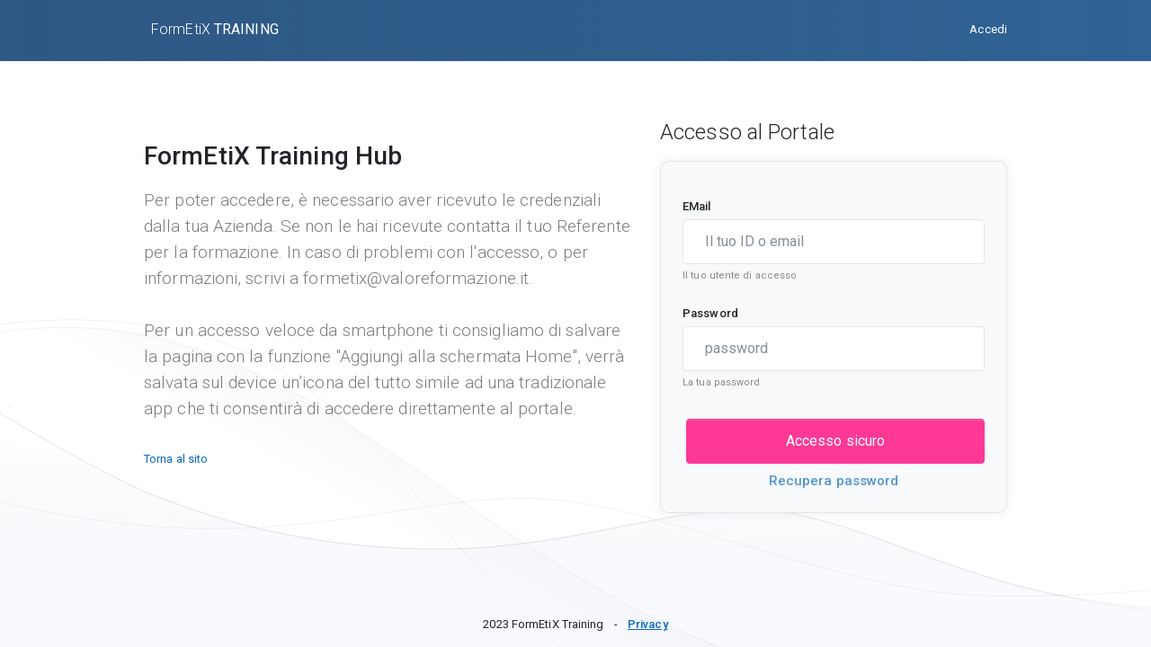

--- FILE ---
content_type: text/html; charset=utf-8
request_url: https://formetix.training/entrance/
body_size: 4889
content:


<!DOCTYPE html>

<html>
<head><meta http-equiv="Content-Type" content="text/html; charset=utf-8" /><title>
	
         FormEtiX Training
    
</title><meta name="description" content="Login" /><meta http-equiv="X-UA-Compatible" content="IE=edge" /><meta name="viewport" content="width=device-width, initial-scale=1, shrink-to-fit=no, user-scalable=no, minimal-ui" /><meta name="apple-mobile-web-app-capable" content="yes" /><meta name="msapplication-tap-highlight" content="no" /> 
    <link rel="stylesheet" media="screen, print" href="/css/vendors.bundle.css" />
    <link rel="stylesheet" media="screen, print" href="/css/app.bundle.css" />  


        <link rel="apple-touch-icon" sizes="180x180" href="/img/favicon/apple-touch-icon.png">
        <link rel="icon" type="image/png" sizes="32x32" href="/img/favicon/favicon-32x32.png">
        <link rel="icon" type="image/png" sizes="16x16" href="/img/favicon/favicon-16x16.png">
    

        <link rel="manifest" href="/manifest.json">
     	<link id="mytheme" rel="stylesheet" href="/css/themes/cust-theme-ei.css">
    <link rel="stylesheet" media="screen, print" href="/css/fa-brands.css">
    
</head>
<body>
    
        <!-- BEGIN Color profile --> 
        <p id="js-color-profile" class="d-none">
            <span class="color-primary-50"></span>
            <span class="color-primary-100"></span>
            <span class="color-primary-200"></span>
            <span class="color-primary-300"></span>
            <span class="color-primary-400"></span>
            <span class="color-primary-500"></span>
            <span class="color-primary-600"></span>
            <span class="color-primary-700"></span>
            <span class="color-primary-800"></span>
            <span class="color-primary-900"></span>
            <span class="color-info-50"></span>
            <span class="color-info-100"></span>
            <span class="color-info-200"></span>
            <span class="color-info-300"></span>
            <span class="color-info-400"></span>
            <span class="color-info-500"></span>
            <span class="color-info-600"></span>
            <span class="color-info-700"></span>
            <span class="color-info-800"></span>
            <span class="color-info-900"></span>
            <span class="color-danger-50"></span>
            <span class="color-danger-100"></span>
            <span class="color-danger-200"></span>
            <span class="color-danger-300"></span>
            <span class="color-danger-400"></span>
            <span class="color-danger-500"></span>
            <span class="color-danger-600"></span>
            <span class="color-danger-700"></span>
            <span class="color-danger-800"></span>
            <span class="color-danger-900"></span>
            <span class="color-warning-50"></span>
            <span class="color-warning-100"></span>
            <span class="color-warning-200"></span>
            <span class="color-warning-300"></span>
            <span class="color-warning-400"></span>
            <span class="color-warning-500"></span>
            <span class="color-warning-600"></span>
            <span class="color-warning-700"></span>
            <span class="color-warning-800"></span>
            <span class="color-warning-900"></span>
            <span class="color-success-50"></span>
            <span class="color-success-100"></span>
            <span class="color-success-200"></span>
            <span class="color-success-300"></span>
            <span class="color-success-400"></span>
            <span class="color-success-500"></span>
            <span class="color-success-600"></span>
            <span class="color-success-700"></span>
            <span class="color-success-800"></span>
            <span class="color-success-900"></span>
            <span class="color-fusion-50"></span>
            <span class="color-fusion-100"></span>
            <span class="color-fusion-200"></span>
            <span class="color-fusion-300"></span>
            <span class="color-fusion-400"></span>
            <span class="color-fusion-500"></span>
            <span class="color-fusion-600"></span>
            <span class="color-fusion-700"></span>
            <span class="color-fusion-800"></span>
            <span class="color-fusion-900"></span>
        </p>
        <!-- END Color profile -->

        <form method="post" action="./" id="form1" autocomplete="off">
<div class="aspNetHidden">
<input type="hidden" name="__EVENTTARGET" id="__EVENTTARGET" value="" />
<input type="hidden" name="__EVENTARGUMENT" id="__EVENTARGUMENT" value="" />
<input type="hidden" name="__VIEWSTATE" id="__VIEWSTATE" value="9PJy8ye6uaClLqdJwojIDQbd6TZ+vteKuCzCG3MY4Axp2lLLEoBVYLorGaMfL9vmNnvmFh8FHyJewi0YYwwYfgcwGHIPo75VVKalKv/KRc66pB3d+hYpmz/ZhD2RACHbwa0AOgrYh1k84XJIaBphqFKIkXWi1aK+RIKRtqTpjgkXKK8Q19Oi1i3bxvi4oRPatTYyrp3gBDBrBvPWuum6ndbXupxCNIRukWrBZkPCQ01Q0NGiBdChhtMhiomGxY0ksUIG/e3oG8AHCjG7pzYIhYqID/bkPHw5A2/Bmby7G+TVnjFkmM+loyofqjq5mXWuUAoR/udr8v2EiyOgKuXq0aHe7K2reuuJnWU3jWUW4qNy8i0xeOgRDPKA0j3Ly1xQfnn2whDc6HvnuAW9DqTWmw==" />
</div>

<script type="text/javascript">
//<![CDATA[
var theForm = document.forms['form1'];
if (!theForm) {
    theForm = document.form1;
}
function __doPostBack(eventTarget, eventArgument) {
    if (!theForm.onsubmit || (theForm.onsubmit() != false)) {
        theForm.__EVENTTARGET.value = eventTarget;
        theForm.__EVENTARGUMENT.value = eventArgument;
        theForm.submit();
    }
}
//]]>
</script>


<script src="/WebResource.axd?d=pynGkmcFUV13He1Qd6_TZK69cjKzdYPNMxoZrW0-e0d2-5NPr6SdNcZjZAA6tRkX0uVswRxZEUjrrvw8AJtWfA2&amp;t=638901613900000000" type="text/javascript"></script>


<script src="/ScriptResource.axd?d=QteThnJtzeO-1JhKY2Qr2kTuOCBmVPfxNvZyCxruMtJcN3bgOqijQwek7KFvAx5wGrNzMNw8122tib_NtMZcyQBMtrTgWKrEtgWS4wBn2yFkTdBmVZCuAYArRt_uiZvDbd2vJy3Sd55jQiu70m3Fi1bLj_SaggxPdfDd5PY4XDc1&amp;t=5c0e0825" type="text/javascript"></script>
<script type="text/javascript">
//<![CDATA[
if (typeof(Sys) === 'undefined') throw new Error('Impossibile caricare il framework lato client di ASP.NET Ajax.');
//]]>
</script>

<script src="/ScriptResource.axd?d=QZm9rVCOJPxAaSvjD_Lxi-12oe_fpQ6_cOCeLnUYkdc6KGVLaZU0eSNvwUXtJlQTFvTx6vofREOtBkcesKyAtFv6ONknLt03DjyQWdx7TaZwUhncYL5xbiZSCAUf53xhnyXCsDny5rG0LCTSHGc_KRRUIDc46eKlbg1QXotuqyIzlXpwh8Wr5e9UQ-g-8JY00&amp;t=5c0e0825" type="text/javascript"></script>
<div class="aspNetHidden">

	<input type="hidden" name="__VIEWSTATEGENERATOR" id="__VIEWSTATEGENERATOR" value="8E1C9DE9" />
	<input type="hidden" name="__EVENTVALIDATION" id="__EVENTVALIDATION" value="vF1ObdX9XsiV8bqWLlUE8arGeUmgFi7GD1hGTShuI7X58K6TWc5lRC2FKCRoCXuohNRt1EDl5/7DGv8RDYssV5yyt7rbaYLIhFiVddVG/Y735QgZEzVTO3/NkgpR8jvvsen0pUUMuP2MIHKR9c9loQIujiMDiEMuDEDD9RKLA5Q=" />
</div>   
            <script type="text/javascript">
//<![CDATA[
Sys.WebForms.PageRequestManager._initialize('ctl00$ScriptManager1', 'form1', [], [], [], 90, 'ctl00');
//]]>
</script>

            <script src="/js/vendors.bundle.min.js"></script>
            <script src="/js_pers/wtx.bundle.js"></script>
            <script src="/js/app.bundle.js"></script>
            <main id="js-page-content" role="main" >
                <div class="page-wrapper">
                    <div class="page-inner bg-brand-gradient">
                        <div class="page-content-wrapper bg-transparent m-0">    
                            
                                <div class="height-10 w-100 shadow-lg px-4 bg-brand-gradient">
                                    <div class="d-flex align-items-center container p-0">
                                        <div class="page-logo width-mobile-auto m-0 align-items-center justify-content-center p-0 bg-transparent bg-img-none shadow-0 height-9">
                                            <a href="/entrance" class="page-logo-link press-scale-down d-flex align-items-center">
                                                <img src="/img/logo.png" alt="Formetix Training" class="d-none" >
                                                <span class="page-logo-text mr-1">FormEtiX <b>TRAINING</b></span>
                                            </a>
                                        </div>
                                        <a href="/entrance/register.aspx" class="btn-link text-white ml-auto d-none" id="createaccount">
                                            Crea Profilo
                                        </a> 
                                        <a href="/entrance" class="btn-link text-white ml-auto" id="loginaccount">
                                            Accedi
                                        </a>
                                    </div>
                                </div>        
                                                 
                                        
            <div class="flex-1" style="background: url('/img/svg/pattern-1.svg') no-repeat center bottom fixed; background-size: cover;background-color: #fff;">
                <div class="container py-4 py-lg-5 my-lg-5 px-4 px-sm-0">
                    <div class="row">
                        <div class="col col-md-6 col-lg-7 hidden-sm-down">
                            <h2 class="fs-xxl fw-500 mt-4">
                                FormEtiX Training Hub
                                <small class="h3 fw-300 mt-3 mb-5  opacity-60">  
                                    Per poter accedere, &egrave; necessario aver ricevuto le credenziali dalla tua Azienda. Se non le hai ricevute contatta il tuo Referente per la formazione. In caso di problemi con l&#39;accesso, o per informazioni, scrivi a formetix@valoreformazione.it.<br />
<br />
Per un accesso veloce da smartphone ti consigliamo di salvare la pagina con la funzione &quot;Aggiungi alla schermata Home&quot;, verr&agrave; salvata sul device un&rsquo;icona del tutto simile ad una tradizionale app che ti consentir&agrave; di accedere direttamente al portale.
                                </small> 
                            </h2>
				<a href="https://www.valoreformazione.it">
                                        Torna al sito
                                    </a>

                        </div>
                        <div class="col-sm-12 col-md-6 col-lg-5 col-xl-4 ml-auto">
                            <h1 class="fw-300 mb-3 d-sm-block">
                                Accesso al Portale
                            </h1>
                            <div class="card p-4 rounded-plus bg-faded">
                                

                                
                                    <div class="form-group mt-3">
                                        <label class="form-label" for="ctl00_ContentPlaceHolder1_username">EMail</label>
                                        <input name="ctl00$ContentPlaceHolder1$username" type="text" id="ctl00_ContentPlaceHolder1_username" class="form-control form-control-lg" required="" autocomplete="off" placeholder="Il tuo ID o email" />
                                        <div class="invalid-feedback">No, questo è un campo obbligatorio.</div>
                                        <div class="help-block">Il tuo utente di accesso</div>
                                    </div>
                                    <div class="form-group">
                                        <label class="form-label" for="ctl00_ContentPlaceHolder1_password">Password</label>
                                        <input name="ctl00$ContentPlaceHolder1$password" type="password" id="ctl00_ContentPlaceHolder1_password" class="form-control form-control-lg" required="" autocomplete="off" placeholder="password" />
                                        <div class="invalid-feedback">Spiacenti, hai dimenticato questo campo.</div>
                                        <div class="help-block">La tua password</div>
                                    </div> 

                                    <div id="retmessage"></div>

                                    <div class="row no-gutters">
                                        <div class="col-lg-12 pl-lg-1 my-2"> 
                                            <a id="ContentPlaceHolder1_js_login_btn" class="btn btn-danger btn-block btn-lg login-btn" href="javascript:__doPostBack(&#39;ctl00$ContentPlaceHolder1$js_login_btn&#39;,&#39;&#39;)">Accesso sicuro</a>
                                        </div>
                                    </div>
                                    <div class="form-group text-center"> 
                                            <a href="/entrance/recover.aspx" class="fs-lg fw-500 opacity-70">Recupera password </a>
                                    </div>
                                
                                
                            </div>
                        </div>
                    </div>
                    <div class="position-absolute pos-bottom pos-left pos-right p-3 text-center ">  
                        2023 FormEtiX Training
                    	<span class="ml-2 mr-2"> - </span>
				<a href="https://www.valoreformazione.it/chi-siamo/legale/" target="_blank">Privacy</a>
			
			</div>
                </div>
            </div>

 
                         
                        </div>
                    </div>
                </div>
            </main>
        </form>
              

        
          
            <script type="text/javascript">


                $(document).ready(function () {
                    setTimeout(
                        function () {
                             
                        }, 200); 
                });

                $(".login-btn").click(function (event) {
                    // Fetch form to apply custom Bootstrap validation
                    var form = $("#form1")
                    if (form[0].checkValidity() === false) {
                        event.preventDefault()
                        event.stopPropagation()
                    }
                    form.addClass('was-validated');
                    // Perform ajax submit here...
                });

            </script>


</body>
</html>


--- FILE ---
content_type: text/css
request_url: https://formetix.training/css/app.bundle.css
body_size: 61297
content:
@charset "UTF-8";
/* #GLOBAL IMPORTS
========================================================================== */
/* #BOOTSTRAP AND MIXINS - Base Unmodified Bootstrap file with theme mixins
========================================================================== */
/*---------------------------------------------------
    SASS ELements (based on LESS Elements 0.9 http://lesselements.com) 
  -------------------------------- -------------------
    LESS ELEMENTS made by Dmitry Fadeyev (http://fadeyev.net)
    SASS port by Samuel Beek (http://samuelbeek.com) 
  ---------------------------------------------------*/
/*------------------------
    Usage

    h1 {
      font-size: rem(32);
    }

    OR:

    h1 {
      font-size: rem(32px);
    }
------------------------*/
/*------------------------
  FADE IN
  e.g. @include fadeIn( 2s );
------------------------*/
/*------------------------
mixin that calculates if text needs to be light or dark
depending on the background color passed.

From this W3C document: http://www.webmasterworld.com/r.cgi?f=88&d=9769&url=http://www.w3.org/TR/AERT#color-contrast

usage:
@include text-contrast($bgcolor)
      
Color brightness is determined by the following formula: 
((Red value X 299) + (Green value X 587) + (Blue value X 114)) / 1000
------------------------*/
/*------------------------
 color factory 
  eg: @include paint($blue-grey-50, bg-blue-grey-50);
------------------------*/
/* backface visibility */
/* generate theme button */
/* #BASE - Base Variable file along with font library, and colors.
========================================================================== */
/*  THEME COLORs
========================================================================== */
/* Looks good on chrome default color profile */
/* looks good in sRGB but washed up on chrome default 
$color-primary:						#826bb0;
$color-success:						#31cb55;
$color-info:						#5e93ec;
$color-warning:						#eec559;
$color-danger:						#dc4b92;
$color-fusion:						darken(desaturate(adjust-hue($color-primary, 5), 80%), 25%); */
/*  Color Polarity
========================================================================== */
/*  PAINTBUCKET MIXER
========================================================================== */
/* the grays */
/* the sapphires */
/* the emeralds */
/* the amethyths */
/* the topaz */
/* the rubies */
/* the graphites */
/*  Define universal border difition (div outlines, etc)
========================================================================== */
/*  MOBILE BREAKPOINT & GUTTERS (contains some bootstrap responsive overrides)
========================================================================== */
/* define when mobile menu activates, here we are declearing (lg) so it targets the one after it */
/* bootstrap reference xs: 0,  sm: 544px, md: 768px, lg: 992px, xl: 1200px*/
/* global var used for spacing*/
/* Uniform Padding variable */
/* Heads up! This is a global scoped variable - changing may impact the whole template */
/*   BOOTSTRAP OVERRIDES (bootstrap variables)
========================================================================== */
/* usage: theme-colors("primary"); */
/* forms */
/*$input-height:							calc(2.25rem + 1px); //I had to add this because the input gruops was having improper height for some reason... */
/* links */
/* checkbox */
/*$custom-file-height-inner:				calc(2.25rem - 1px);*/
/* not part of bootstrap variable */
/* custom checkbox */
/* custom range */
/* select */
/* badge */
/* cards */
/*border radius*/
/* alert */
/* toast */
/* breadcrumb */
/* input button */
/* nav link */
/* nav, tabs, pills */
/* tables */
/* dropdowns */
/* dropdowns sizes */
/* popovers */
/* tooltips */
/* modal */
/* reference guide
http://www.standardista.com/px-to-rem-conversion-if-root-font-size-is-16px/
8px = 0.5rem
9px = 0.5625rem
10px = 0.625rem
11px = 0.6875rem
12px = 0.75rem
13px = 0.8125rem
14px = 0.875rem
15px = 0.9375rem
16px = 1rem (base)
17px = 1.0625rem
18px = 1.125rem
19px = 1.1875rem
20px = 1.25rem
21px = 1.3125rem
22px = 1.375rem
24px = 1.5rem
25px = 1.5625rem
26px = 1.625rem
28px = 1.75rem
30px = 1.875rem
32px = 2rem
34px = 2.125rem
36px = 2.25rem
38px = 2.375rem
40px = 2.5rem
*/
/* Fonts */
/* carousel */
/*  BASE VARS
========================================================================== */
/* font vars below will auto change to rem values using function rem($value)*/
/* 11px   */
/* 12px   */
/* 12.5px */
/* 14px   */
/* 15px   */
/* 16px   */
/* 28px   */
/*  Font Family
========================================================================== */
/*hint: you can also try the font called 'Poppins' by replacing the font 'Roboto' */
/*  ANIMATIONS
========================================================================== */
/* this addresses all animation related to nav hide to nav minify */
/*  Z-INDEX declearation
========================================================================== */
/* we adjust bootstrap z-index to be higher than our higest z-index*/
/*  CUSTOM ICON PREFIX 
========================================================================== */
/*  PRINT CSS (landscape or portrait)
========================================================================== */
/* landscape or portrait */
/* auto, letter */
/*  Common Element Variables
========================================================================== */
/* Z-index decleartion "birds eye view"
========================================================================== */
/*  Components
========================================================================== */
/*  PAGE HEADER STUFF
========================================================================== */
/* colors */
/* height */
/* logo */
/* try not to go beywond the width of $main_nav_width value */
/* you may need to change this depending on your logo design */
/* adjust this as you see fit : left, right, center */
/* icon font size (not button) */
/* search input box */
/* suggestion: #ccced0*/
/* btn */
/* dropdown: app list */
/* badge */
/* COMPONENTS & MODS */
/*  NAVIGATION STUFF

Guide:

aside.page-sidebar ($nav-width, $nav-background)
	.page-logo
	.primary-nav
		.info-card
		ul.nav-menu
			li
				a (parent level-0..., $nav-link-color, $nav-link-hover-color, $nav-link-hover-bg-color, $nav-link-hover-left-border-color)
					icon 
					span
					collapse-sign 
					
				ul.nav-menu-sub-one  
					li
						a ($nav-level-1... $nav-sub-link-height)
							span
							collapse-sign

						ul.nav-menu-sub-two
							li
								a ($nav-level-2... $nav-sub-link-height)
									span

		p.nav-title ($nav-title-*...)


========================================================================== */
/* main navigation */
/* left panel */
/* nav parent level-0 */
/* nav icon sizes */
/* badge default */
/* all child */
/* nav title */
/* nav Minify */
/* when the menu pops on hover */
/* navigation Width */
/* partial visibility of the menu */
/* top navigation */
/* nav Info Card (appears below the logo) */
/* width is auto */
/* nav DL labels for all child */
/* will be pulled to left as a negative value */
/*   MISC Settings
========================================================================== */
/* List Table */
/*   PAGE SETTINGS
========================================================================== */
/*   PAGE BREADCRUMB 
========================================================================== */
/*   PAGE COMPONENT PANELS 
========================================================================== */
/*   PAGE COMPONENT PROGRESSBARS 
========================================================================== */
/*   PAGE COMPONENT MESSENGER 
========================================================================== */
/*   FOOTER
========================================================================== */
/*   GLOBALS
========================================================================== */
/* ACCESSIBILITIES */
/* SHORTCUT BUTTON (appears on bottom right of the page) */
/* GULP WARNINGS */
@import url("https://fonts.googleapis.com/css?family=Roboto:300,400,500,700,900");
body {
  font-family: "Roboto", "Helvetica Neue", Helvetica, Arial;
  font-size: 0.8125rem;
  letter-spacing: 0.1px; }

.page-content {
  color: #666666; }

h1, h2, h3, h4, h5, h6 {
  line-height: 1.3;
  font-weight: 400; }

strong {
  font-weight: 500; }

h1 small,
h2 small,
h3 small,
h4 small,
h5 small,
h6 small,
.h1 small,
.h2 small,
.h3 small,
.h4 small,
.h5 small,
.h6 small {
  font-weight: 300;
  display: block;
  font-size: 0.9375rem;
  line-height: 1.5;
  margin: 2px 0 1.5rem; }

h2 small,
h3 small,
.h2 small,
.h3 small {
  font-size: 0.9375rem; }

h4 small,
.h4 small {
  font-size: 0.875rem; }

h5 small,
h6 small,
.h5 small,
.h6 small {
  font-size: 0.8125rem; }

/* contrast text */
.text-contrast {
  color: #333333; }

/* text-gradient */
.text-gradient {
  background: -webkit-gradient(linear, left top, left bottom, color-stop(25%, #6e4e9e), color-stop(50%, #62468d), color-stop(75%, #0c7cd5), to(#0960a5));
  background: linear-gradient(180deg, #6e4e9e 25%, #62468d 50%, #0c7cd5 75%, #0960a5 100%);
  color: #096abf;
  background-clip: text;
  text-fill-color: transparent;
  -webkit-background-clip: text;
  -webkit-text-fill-color: transparent;
  text-shadow: none; }

/* looking for font size? Check _helpers.scss */
/* PLACEHOLDER 
============================================= 

EXAMPLE:

%bg-image {
		width: 100%;
		background-position: center center;
		background-size: cover;
		background-repeat: no-repeat;
}

.image-one {
		@extend %bg-image;
		background-image:url(/img/image-one.jpg");
}

RESULT:

.image-one, .image-two {
		width: 100%;
		background-position: center center;
		background-size: cover;
		background-repeat: no-repeat;
}

*/
.page-logo, .page-sidebar, .nav-footer, .bg-brand-gradient {
  background-image: -webkit-gradient(linear, right top, left top, from(rgba(51, 148, 225, 0.18)), to(transparent));
  background-image: linear-gradient(270deg, rgba(51, 148, 225, 0.18), transparent);
  background-color: #584475; }

/*
%shadow-hover {
	box-shadow: 0 1px 3px rgba(0,0,0,0.12), 0 0 2px rgba(0,0,0,0.24);
	transition: all 0.2s ease-in-out;

	&:hover {
		box-shadow: 0 10px 20px rgba(0,0,0,0.19), 0 -1px 6px rgba(0,0,0,0.23);
	}
}
*/
.btn-default {
  background-color: #f5f5f5;
  background-image: -webkit-gradient(linear, left bottom, left top, from(#f5f5f5), to(#f1f1f1));
  background-image: linear-gradient(to top, #f5f5f5, #f1f1f1);
  color: #444;
  border: 1px solid rgba(0, 0, 0, 0.1);
  -webkit-box-shadow: none;
          box-shadow: none; }
  .btn-default:hover {
    -webkit-box-shadow: none;
            box-shadow: none;
    border: 1px solid #c6c6c6;
    color: #333;
    z-index: 2; }
  .btn-default:focus {
    border-color: #b19dce !important;
    z-index: 3; }
  .active.btn-default {
    background: #a38cc6;
    color: #fff;
    -webkit-box-shadow: 0 2px 5px rgba(0, 0, 0, 0.15) inset !important;
            box-shadow: 0 2px 5px rgba(0, 0, 0, 0.15) inset !important; }

.custom-scroll,
.custom-scrollbar {
  overflow: hidden;
  overflow-y: scroll;
  -webkit-overflow-scrolling: touch; }
  .custom-scroll::-webkit-scrollbar-track-piece,
  .custom-scrollbar::-webkit-scrollbar-track-piece {
    background-color: transparent; }
  .custom-scroll::-webkit-scrollbar-thumb:vertical,
  .custom-scrollbar::-webkit-scrollbar-thumb:vertical {
    background-color: #666; }
  .custom-scroll::-webkit-scrollbar,
  .custom-scrollbar::-webkit-scrollbar {
    height: 4px;
    width: 4px; }
  .custom-scroll::-webkit-scrollbar-corner,
  .custom-scrollbar::-webkit-scrollbar-corner {
    width: 40px; }
  .custom-scroll::-webkit-scrollbar-thumb:vertical,
  .custom-scrollbar::-webkit-scrollbar-thumb:vertical {
    background-color: #666; }

.page-logo, body:not(.header-function-fixed) .page-logo, .header-function-fixed:not(.nav-function-top) .page-header, #msgr_listfilter_input, .msgr-list, .msgr-list + .msgr:before {
  -webkit-transition: all 470ms cubic-bezier(0.34, 1.25, 0.3, 1);
  transition: all 470ms cubic-bezier(0.34, 1.25, 0.3, 1); }

.breadcrumb > li.breadcrumb-item {
  -webkit-transition: all 0.3s ease-in-out;
  transition: all 0.3s ease-in-out; }

.btn-switch, [class*="btn-outline-"], .panel-toolbar .btn-panel, .settings-panel .list, .settings-panel .list .onoffswitch,
.settings-panel .list:hover .onoffswitch, .color-disp-demo tr td, .icon-demo li {
  -webkit-transition: all 0.2s ease-in-out;
  transition: all 0.2s ease-in-out; }

.info-card img.cover {
  -webkit-transition: opacity 0.5s ease-in-out;
  transition: opacity 0.5s ease-in-out; }

.header-function-fixed .btn-switch[data-class="header-function-fixed"], .nav-function-fixed .btn-switch[data-class="nav-function-fixed"], .nav-function-minify .btn-switch[data-class="nav-function-minify"], .nav-function-hidden .btn-switch[data-class="nav-function-hidden"], .nav-function-top .btn-switch[data-class="nav-function-top"], .nav-mobile-push .btn-switch[data-class="nav-mobile-push"], .nav-mobile-no-overlay .btn-switch[data-class="nav-mobile-no-overlay"], .nav-mobile-slide-out .btn-switch[data-class="nav-mobile-slide-out"], .mod-main-boxed .btn-switch[data-class="mod-main-boxed"], .mod-fixed-bg .btn-switch[data-class="mod-fixed-bg"], .mod-clean-page-bg .btn-switch[data-class="mod-clean-page-bg"], .mod-pace-custom .btn-switch[data-class="mod-pace-custom"], .mod-bigger-font .btn-switch[data-class="mod-bigger-font"], .mod-high-contrast .btn-switch[data-class="mod-high-contrast"], .mod-color-blind .btn-switch[data-class="mod-color-blind"], .mod-hide-nav-icons .btn-switch[data-class="mod-hide-nav-icons"], .mod-hide-info-card .btn-switch[data-class="mod-hide-info-card"], .mod-lean-subheader .btn-switch[data-class="mod-lean-subheader"], .mod-disable-animation .btn-switch[data-class="mod-disable-animation"], .mod-nav-link .btn-switch[data-class="mod-nav-link"], .mod-app-rtl .btn-switch[data-class="mod-app-rtl"] {
  color: #fff;
  background: #096abf !important; }
  .header-function-fixed .btn-switch[data-class="header-function-fixed"]:before, .nav-function-fixed .btn-switch[data-class="nav-function-fixed"]:before, .nav-function-minify .btn-switch[data-class="nav-function-minify"]:before, .nav-function-hidden .btn-switch[data-class="nav-function-hidden"]:before, .nav-function-top .btn-switch[data-class="nav-function-top"]:before, .nav-mobile-push .btn-switch[data-class="nav-mobile-push"]:before, .nav-mobile-no-overlay .btn-switch[data-class="nav-mobile-no-overlay"]:before, .nav-mobile-slide-out .btn-switch[data-class="nav-mobile-slide-out"]:before, .mod-main-boxed .btn-switch[data-class="mod-main-boxed"]:before, .mod-fixed-bg .btn-switch[data-class="mod-fixed-bg"]:before, .mod-clean-page-bg .btn-switch[data-class="mod-clean-page-bg"]:before, .mod-pace-custom .btn-switch[data-class="mod-pace-custom"]:before, .mod-bigger-font .btn-switch[data-class="mod-bigger-font"]:before, .mod-high-contrast .btn-switch[data-class="mod-high-contrast"]:before, .mod-color-blind .btn-switch[data-class="mod-color-blind"]:before, .mod-hide-nav-icons .btn-switch[data-class="mod-hide-nav-icons"]:before, .mod-hide-info-card .btn-switch[data-class="mod-hide-info-card"]:before, .mod-lean-subheader .btn-switch[data-class="mod-lean-subheader"]:before, .mod-disable-animation .btn-switch[data-class="mod-disable-animation"]:before, .mod-nav-link .btn-switch[data-class="mod-nav-link"]:before, .mod-app-rtl .btn-switch[data-class="mod-app-rtl"]:before {
    content: "ON" !important;
    left: 7px !important;
    right: auto !important; }
  .header-function-fixed .btn-switch[data-class="header-function-fixed"]:after, .nav-function-fixed .btn-switch[data-class="nav-function-fixed"]:after, .nav-function-minify .btn-switch[data-class="nav-function-minify"]:after, .nav-function-hidden .btn-switch[data-class="nav-function-hidden"]:after, .nav-function-top .btn-switch[data-class="nav-function-top"]:after, .nav-mobile-push .btn-switch[data-class="nav-mobile-push"]:after, .nav-mobile-no-overlay .btn-switch[data-class="nav-mobile-no-overlay"]:after, .nav-mobile-slide-out .btn-switch[data-class="nav-mobile-slide-out"]:after, .mod-main-boxed .btn-switch[data-class="mod-main-boxed"]:after, .mod-fixed-bg .btn-switch[data-class="mod-fixed-bg"]:after, .mod-clean-page-bg .btn-switch[data-class="mod-clean-page-bg"]:after, .mod-pace-custom .btn-switch[data-class="mod-pace-custom"]:after, .mod-bigger-font .btn-switch[data-class="mod-bigger-font"]:after, .mod-high-contrast .btn-switch[data-class="mod-high-contrast"]:after, .mod-color-blind .btn-switch[data-class="mod-color-blind"]:after, .mod-hide-nav-icons .btn-switch[data-class="mod-hide-nav-icons"]:after, .mod-hide-info-card .btn-switch[data-class="mod-hide-info-card"]:after, .mod-lean-subheader .btn-switch[data-class="mod-lean-subheader"]:after, .mod-disable-animation .btn-switch[data-class="mod-disable-animation"]:after, .mod-nav-link .btn-switch[data-class="mod-nav-link"]:after, .mod-app-rtl .btn-switch[data-class="mod-app-rtl"]:after {
    content: " " !important;
    right: 0 !important;
    left: auto !important;
    background: #fff !important;
    color: #096abf !important; }
  .header-function-fixed .btn-switch[data-class="header-function-fixed"] + .onoffswitch-title, .nav-function-fixed .btn-switch[data-class="nav-function-fixed"] + .onoffswitch-title, .nav-function-minify .btn-switch[data-class="nav-function-minify"] + .onoffswitch-title, .nav-function-hidden .btn-switch[data-class="nav-function-hidden"] + .onoffswitch-title, .nav-function-top .btn-switch[data-class="nav-function-top"] + .onoffswitch-title, .nav-mobile-push .btn-switch[data-class="nav-mobile-push"] + .onoffswitch-title, .nav-mobile-no-overlay .btn-switch[data-class="nav-mobile-no-overlay"] + .onoffswitch-title, .nav-mobile-slide-out .btn-switch[data-class="nav-mobile-slide-out"] + .onoffswitch-title, .mod-main-boxed .btn-switch[data-class="mod-main-boxed"] + .onoffswitch-title, .mod-fixed-bg .btn-switch[data-class="mod-fixed-bg"] + .onoffswitch-title, .mod-clean-page-bg .btn-switch[data-class="mod-clean-page-bg"] + .onoffswitch-title, .mod-pace-custom .btn-switch[data-class="mod-pace-custom"] + .onoffswitch-title, .mod-bigger-font .btn-switch[data-class="mod-bigger-font"] + .onoffswitch-title, .mod-high-contrast .btn-switch[data-class="mod-high-contrast"] + .onoffswitch-title, .mod-color-blind .btn-switch[data-class="mod-color-blind"] + .onoffswitch-title, .mod-hide-nav-icons .btn-switch[data-class="mod-hide-nav-icons"] + .onoffswitch-title, .mod-hide-info-card .btn-switch[data-class="mod-hide-info-card"] + .onoffswitch-title, .mod-lean-subheader .btn-switch[data-class="mod-lean-subheader"] + .onoffswitch-title, .mod-disable-animation .btn-switch[data-class="mod-disable-animation"] + .onoffswitch-title, .mod-nav-link .btn-switch[data-class="mod-nav-link"] + .onoffswitch-title, .mod-app-rtl .btn-switch[data-class="mod-app-rtl"] + .onoffswitch-title {
    font-weight: 500;
    color: #096abf; }

.info-card img.cover {
  background-size: cover; }

.nav-mobile-slide-out #nmp,
.nav-mobile-slide-out #nmno, .nav-function-top #mnl,
.nav-function-minify #mnl,
.mod-hide-nav-icons #mnl, .nav-function-top #nfh, .nav-function-top #mhni,
.nav-function-minify #mhni {
  position: relative; }
  .nav-mobile-slide-out #nmp .onoffswitch-title, .nav-mobile-slide-out #nmno .onoffswitch-title, .nav-function-top #mnl .onoffswitch-title, .nav-function-minify #mnl .onoffswitch-title, .mod-hide-nav-icons #mnl .onoffswitch-title, .nav-function-top #nfh .onoffswitch-title, .nav-function-top #mhni .onoffswitch-title, .nav-function-minify #mhni .onoffswitch-title {
    color: var(--theme-warning-900) !important; }
  .nav-mobile-slide-out #nmp .onoffswitch-title-desc, .nav-mobile-slide-out #nmno .onoffswitch-title-desc, .nav-function-top #mnl .onoffswitch-title-desc, .nav-function-minify #mnl .onoffswitch-title-desc, .mod-hide-nav-icons #mnl .onoffswitch-title-desc, .nav-function-top #nfh .onoffswitch-title-desc, .nav-function-top #mhni .onoffswitch-title-desc, .nav-function-minify #mhni .onoffswitch-title-desc {
    color: var(--theme-warning-900) !important; }
  .nav-mobile-slide-out #nmp:after,
  .nav-mobile-slide-out #nmno:after, .nav-function-top #mnl:after,
  .nav-function-minify #mnl:after,
  .mod-hide-nav-icons #mnl:after, .nav-function-top #nfh:after, .nav-function-top #mhni:after,
  .nav-function-minify #mhni:after {
    content: "DISABLED"; }

/*%fixed-header-shadow {
	@include box-shadow(0 2px 2px -1px rgba(0,0,0,.1));
}*/
.dropdown-icon-menu > ul > li .btn, .header-btn {
  border-radius: 4px;
  border: 1px solid gainsboro;
  height: 2.25rem;
  width: 3.25rem;
  vertical-align: middle;
  line-height: 2.125rem;
  margin-right: 0.9375rem;
  font-size: 21px;
  padding: 0 11px;
  cursor: default;
  color: #a6a6a6;
  position: relative;
  /*
	&.active {
		@extend %header-btn-active;
	}*/ }
  .dropdown-icon-menu > ul > li .btn:hover, .header-btn:hover {
    -webkit-box-shadow: none;
            box-shadow: none;
    border-color: #096abf;
    background: #a38cc6;
    color: #fff; }

.settings-panel .expanded {
  -webkit-box-shadow: inset 0 1px 5px rgba(0, 0, 0, 0.125);
          box-shadow: inset 0 1px 5px rgba(0, 0, 0, 0.125);
  border-bottom: 1px solid rgba(0, 0, 0, 0.06);
  border-width: 0 0 1px 0;
  background: #fff;
  padding: 16px 16px 10px; }

.nav-function-fixed:not(.nav-function-top) .page-header [data-class="nav-function-fixed"] {
  background: #505050;
  border-color: #363636 !important;
  -webkit-box-shadow: inset 0 0 3px 1px rgba(0, 0, 0, 0.37);
          box-shadow: inset 0 0 3px 1px rgba(0, 0, 0, 0.37);
  color: #fff !important; }

/*  %selected-dot {
		&:before {
			content: " ";
			display: block;
			border-radius: 50%;
			background: inherit;
			background-image: none;
			border: 2px solid rgba(0,0,0,0.2);
			position: absolute;
			top: 15px;
			left: 15px;
			height: 20px;
			width: 20px;
		}
		&:after {
			content: " ";
			height: inherit;
			width: inherit;
			border: 5px solid rgba(0,0,0,0.1);
			position: absolute;
			left: 0;
			top: 0;
			border-radius: 50%;
		} 
	}*/
.saving #saving {
  margin: 5px;
  height: 20px;
  width: 20px;
  -webkit-animation: spin 0.5s infinite linear;
          animation: spin 0.5s infinite linear;
  border: 2px solid #096abf;
  border-right-color: transparent;
  border-radius: 50%; }

.nav-mobile-slide-out #nmp:after,
.nav-mobile-slide-out #nmno:after, .nav-function-top #mnl:after,
.nav-function-minify #mnl:after,
.mod-hide-nav-icons #mnl:after, .nav-function-top #nfh:after, .nav-function-top #mhni:after,
.nav-function-minify #mhni:after {
  display: block;
  position: absolute;
  background: var(--theme-warning-50);
  font-size: 10px;
  width: 65px;
  text-align: center;
  border: 1px solid var(--theme-warning-700);
  height: 22px;
  line-height: 20px;
  border-radius: 10px;
  right: 13px;
  top: 26%;
  color: #1d1d1d; }

/* patterns */
.mod-color-blind .page-sidebar .primary-nav .nav-menu > li.active > a,
.mod-color-blind [class*="bg-danger-"],
.mod-color-blind .btn-danger,
.mod-color-blind .btn-outline-danger,
.mod-color-blind .alert-danger,
.pattern-0 {
  background-size: 10px 10px;
  background-image: linear-gradient(45deg, rgba(255, 255, 255, 0.07) 25%, transparent 25%, transparent 50%, rgba(255, 255, 255, 0.07) 50%, rgba(255, 255, 255, 0.05) 75%, transparent 75%, transparent);
  -pie-background: linear-gradient(45deg, rgba(255, 255, 255, 0.05) 25%, transparent 25%, transparent 50%, rgba(255, 255, 255, 0.05) 50%, rgba(255, 255, 255, 0.05) 75%, transparent 75%, transparent) 0 0/10px 10px transparent; }

.mod-color-blind .page-sidebar .primary-nav .nav-menu > li.active > a + ul > li.active > a,
.pattern-1 {
  background-size: 5px 5px;
  background-image: linear-gradient(45deg, rgba(255, 255, 255, 0.04) 25%, transparent 25%, transparent 50%, rgba(255, 255, 255, 0.04) 50%, rgba(255, 255, 255, 0.04) 75%, transparent 75%, transparent);
  -pie-background: linear-gradient(45deg, rgba(255, 255, 255, 0.04) 25%, transparent 25%, transparent 50%, rgba(255, 255, 255, 0.04) 50%, rgba(255, 255, 255, 0.04) 75%, transparent 75%, transparent) 0 0/5px 5px transparent; }

.mod-color-blind [class*="bg-primary-"],
.mod-color-blind .btn-primary,
.mod-color-blind .btn-outline-primary,
.mod-color-blind .alert-primary,
.pattern-2 {
  background-size: 15px 15px;
  background-image: -webkit-gradient(linear, left top, left bottom, color-stop(50%, rgba(255, 255, 255, 0.2)), color-stop(50%, transparent), to(transparent));
  background-image: linear-gradient(rgba(255, 255, 255, 0.2) 50%, transparent 50%, transparent);
  -pie-background: linear-gradient(rgba(255, 255, 255, 0.2) 50%, transparent 50%, transparent) 0 0/15px transparent; }

.mod-color-blind [class*="bg-success-"],
.mod-color-blind .btn-success,
.mod-color-blind .btn-outline-success,
.mod-color-blind .alert-success,
.pattern-3 {
  background-size: 15px 15px;
  background-image: -webkit-gradient(linear, left top, right top, color-stop(50%, rgba(255, 255, 255, 0.2)), color-stop(50%, transparent), to(transparent));
  background-image: linear-gradient(90deg, rgba(255, 255, 255, 0.2) 50%, transparent 50%, transparent);
  -pie-background: linear-gradient(90deg, rgba(255, 255, 255, 0.2) 50%, transparent 50%, transparent) 0 0/15px 15px transparent; }

.mod-color-blind [class*="bg-info-"],
.mod-color-blind .btn-info,
.mod-color-blind .btn-outline-info,
.mod-color-blind .alert-info,
.pattern-4 {
  background-size: 37px 37px;
  background-position: 0 0, 18.5px 18.5px;
  background-image: linear-gradient(45deg, rgba(255, 255, 255, 0.2) 25%, transparent 25%, transparent 75%, rgba(255, 255, 255, 0.2) 75%, rgba(255, 255, 255, 0.2)), linear-gradient(45deg, rgba(255, 255, 255, 0.2) 25%, transparent 25%, transparent 75%, rgba(255, 255, 255, 0.2) 75%, rgba(255, 255, 255, 0.2));
  -pie-background: linear-gradient(45deg, rgba(255, 255, 255, 0.2) 25%, transparent 25%, transparent 75%, rgba(255, 255, 255, 0.2) 75%, rgba(255, 255, 255, 0.2)) 0 0/37px, linear-gradient(45deg, rgba(255, 255, 255, 0.2) 25%, transparent 25%, transparent 75%, rgba(255, 255, 255, 0.2) 75%, rgba(255, 255, 255, 0.2)) 37px 37px/74px, transparent; }

.mod-color-blind [class*="bg-warning-"],
.mod-color-blind .btn-warning,
.mod-color-blind .btn-outline-warning,
.mod-color-blind .alert-warning,
.pattern-5 {
  background-size: 37px 37px;
  background-image: linear-gradient(45deg, rgba(255, 255, 255, 0.2) 25%, transparent 25%, transparent 75%, rgba(255, 255, 255, 0.2) 75%, rgba(255, 255, 255, 0.2)), linear-gradient(135deg, rgba(255, 255, 255, 0.2) 25%, transparent 25%, transparent 75%, rgba(255, 255, 255, 0.2) 75%, rgba(255, 255, 255, 0.2));
  -pie-background: linear-gradient(45deg, rgba(255, 255, 255, 0.2) 25%, transparent 25%, transparent 75%, rgba(255, 255, 255, 0.2) 75%, rgba(255, 255, 255, 0.2)) 0 0/60px, linear-gradient(135deg, rgba(255, 255, 255, 0.2) 25%, transparent 25%, transparent 75%, rgba(255, 255, 255, 0.2) 75%, rgba(255, 255, 255, 0.2)) 0 0/60px, #eee; }

/* #FRAMEWORK - Structure and layout files. (**DO NOT** change order)
                DOC: you can disable unused _modules (may brake the page)
========================================================================== */
/* contains root variables to be used with css (see docs) */
:root {
  --theme-primary: #096abf;
  --theme-secondary: #868e96;
  --theme-success: #1dc9b7;
  --theme-info: #2196F3;
  --theme-warning: #ffc241;
  --theme-danger: #fd3995;
  --theme-light: #fff;
  --theme-dark: #505050;
  --theme-primary-50: #ccbfdf;
  --theme-primary-100: #beaed7;
  --theme-primary-200: #b19dce;
  --theme-primary-300: #a38cc6;
  --theme-primary-400: #967bbd;
  --theme-primary-500: #096abf;
  --theme-primary-600: #7a59ad;
  --theme-primary-700: #6e4e9e;
  --theme-primary-800: #62468d;
  --theme-primary-900: #563d7c;
  --theme-success-50: #7aece0;
  --theme-success-100: #63e9db;
  --theme-success-200: #4de5d5;
  --theme-success-300: #37e2d0;
  --theme-success-400: #21dfcb;
  --theme-success-500: #1dc9b7;
  --theme-success-600: #1ab3a3;
  --theme-success-700: #179c8e;
  --theme-success-800: #13867a;
  --theme-success-900: #107066;
  --theme-info-50: #9acffa;
  --theme-info-100: #82c4f8;
  --theme-info-200: #6ab8f7;
  --theme-info-300: #51adf6;
  --theme-info-400: #39a1f4;
  --theme-info-500: #2196F3;
  --theme-info-600: #0d8aee;
  --theme-info-700: #0c7cd5;
  --theme-info-800: #0a6ebd;
  --theme-info-900: #0960a5;
  --theme-warning-50: #ffebc1;
  --theme-warning-100: #ffe3a7;
  --theme-warning-200: #ffdb8e;
  --theme-warning-300: #ffd274;
  --theme-warning-400: #ffca5b;
  --theme-warning-500: #ffc241;
  --theme-warning-600: #ffba28;
  --theme-warning-700: #ffb20e;
  --theme-warning-800: #f4a500;
  --theme-warning-900: #da9400;
  --theme-danger-50: #feb7d9;
  --theme-danger-100: #fe9ecb;
  --theme-danger-200: #fe85be;
  --theme-danger-300: #fe6bb0;
  --theme-danger-400: #fd52a3;
  --theme-danger-500: #fd3995;
  --theme-danger-600: #fd2087;
  --theme-danger-700: #fc077a;
  --theme-danger-800: #e7026e;
  --theme-danger-900: #ce0262;
  --theme-fusion-50: #909090;
  --theme-fusion-100: #838383;
  --theme-fusion-200: #767676;
  --theme-fusion-300: dimgray;
  --theme-fusion-400: #5d5d5d;
  --theme-fusion-500: #505050;
  --theme-fusion-600: #434343;
  --theme-fusion-700: #363636;
  --theme-fusion-800: #2a2a2a;
  --theme-fusion-900: #1d1d1d;
  --breakpoint-xs: 0;
  --breakpoint-sm: 576px;
  --breakpoint-md: 768px;
  --breakpoint-lg: 992px;
  --breakpoint-xl: 1399px; }

/* resets DOM elements to its natural state */
/* for IE */
main {
  display: block; }

/* removes dotted lines for focus */
a, a:active, a:focus,
button, button:focus, button:active,
.btn, .btn:focus, .btn:active:focus, .btn.active:focus, .btn.focus, .btn.focus:active, .btn.active.focus {
  outline: none;
  outline: 0; }

input::-moz-focus-inner {
  border: 0; }

/* html and body base styles */
html body {
  direction: ltr;
  text-rendering: optimizeLegibility;
  background-color: #fff; }

/* app header */
.header-icon {
  color: #666666;
  height: 4.125rem;
  display: block;
  line-height: 4.125rem;
  text-decoration: none;
  position: relative; }
  .header-icon:not(.btn) {
    min-width: 3.125rem;
    text-align: center;
    overflow: visible; }
    .header-icon:not(.btn) > [class*='fa-']:first-child,
    .header-icon:not(.btn) > .ni:first-child {
      color: #096abf;
      vertical-align: middle; }
    .header-icon:not(.btn) > [class*='fa-']:first-child {
      font-size: 21px; }
    .header-icon:not(.btn) > .ni:first-child {
      font-size: 21px; }
    .header-icon:not(.btn):hover > [class*='fa-']:only-child,
    .header-icon:not(.btn):hover > .ni {
      color: #404040; }
    .header-icon:not(.btn)[data-toggle="dropdown"] {
      /* header dropdowns */
      /* note: important rules to override popper's inline classes */
      /* end header dropdowns */ }
      .header-icon:not(.btn)[data-toggle="dropdown"][data-toggle="dropdown"]:after {
        content: " ";
        width: 1.5rem;
        height: 1.5rem;
        position: absolute;
        background: #dae1e8;
        border-radius: 50%;
        top: 1.3125rem;
        z-index: -1;
        left: 0.9375rem;
        opacity: 0;
        -webkit-transition: all 100ms ease-in;
        transition: all 100ms ease-in; }
      .header-icon:not(.btn)[data-toggle="dropdown"][aria-expanded="true"] {
        color: #404040;
        /* new lines for arrow visibility */
        position: relative;
        z-index: 1001;
        font-weight: 500; }
        .header-icon:not(.btn)[data-toggle="dropdown"][aria-expanded="true"]:after {
          content: " ";
          width: 2.5rem;
          height: 2.5rem;
          top: 0.8125rem;
          z-index: -1;
          left: 0.3125rem;
          opacity: 1; }
        .header-icon:not(.btn)[data-toggle="dropdown"][aria-expanded="true"] > [class*='fa-']:first-child,
        .header-icon:not(.btn)[data-toggle="dropdown"][aria-expanded="true"] > .ni:first-child {
          color: #404040 !important;
          -webkit-background-clip: initial;
          -webkit-text-fill-color: initial;
          background: none; }
      .header-icon:not(.btn)[data-toggle="dropdown"] + .dropdown-menu {
        position: absolute;
        border: 0px solid #ccc;
        right: 2rem;
        top: 4.0625rem !important;
        left: auto !important;
        padding: 0;
        margin: 0; }
    .header-icon:not(.btn) .profile-image {
      width: 2rem;
      height: auto; }
  .header-icon:hover {
    cursor: default;
    color: #404040; }

.page-header {
  background-color: #fff;
  -webkit-box-shadow: 0px 0px 28px 0px rgba(86, 61, 124, 0.13);
          box-shadow: 0px 0px 28px 0px rgba(86, 61, 124, 0.13);
  display: -webkit-box;
  display: -ms-flexbox;
  display: flex;
  -webkit-box-flex: 0;
      -ms-flex: 0 0 auto;
          flex: 0 0 auto;
  -webkit-box-align: center;
      -ms-flex-align: center;
          align-items: center;
  height: 4.125rem;
  position: relative;
  z-index: 1000;
  -webkit-box-ordinal-group: 2;
      -ms-flex-order: 1;
          order: 1; }
  .page-header .page-logo {
    display: none; }
  .page-header .badge-icon {
    left: 1.5625rem;
    top: 1.09375rem; }
    .page-header .badge-icon:only-child {
      position: relative;
      left: auto;
      right: auto;
      font-size: 14px;
      height: 26px;
      width: 26px;
      line-height: 21px;
      top: 20px;
      margin: 0 auto;
      display: -webkit-box;
      display: -ms-flexbox;
      display: flex;
      -webkit-box-align: center;
          -ms-flex-align: center;
              align-items: center;
      -webkit-box-pack: center;
          -ms-flex-pack: center;
              justify-content: center; }

/* app logo */
.page-logo {
  height: 4.125rem;
  width: 16.875rem;
  -webkit-box-shadow: 0px 0px 28px 0px rgba(0, 0, 0, 0.13);
          box-shadow: 0px 0px 28px 0px rgba(0, 0, 0, 0.13);
  overflow: hidden;
  text-align: center;
  display: -webkit-box;
  display: -ms-flexbox;
  display: flex;
  -webkit-box-align: center;
      -ms-flex-align: center;
          align-items: center;
  -ms-flex-positive: 0;
  -webkit-box-flex: 0;
          flex-grow: 0;
  -ms-flex-negative: 0;
  flex-shrink: 0;
  min-height: 1px;
  padding: 0 2rem; }
  .page-logo img {
    width: auto;
    height: auto; }
  .page-logo .page-logo-link {
    -webkit-box-flex: 1;
        -ms-flex: 1 0 auto;
            flex: 1 0 auto; }

.page-logo-text {
  margin-left: 0.5rem;
  font-weight: 300;
  font-size: 1rem;
  color: #fff;
  display: block;
  -webkit-box-flex: 1;
      -ms-flex: 1 0 auto;
          flex: 1 0 auto;
  text-align: left; }

/* app search */
.search {
  -webkit-box-flex: 1;
      -ms-flex: 1;
          flex: 1; }
  .search .app-forms {
    padding: 0; }
    .search .app-forms.has-length {
      position: relative; }
    .search .app-forms:before {
      content: none; }

#search-field {
  max-width: 21.875rem;
  height: 2.625rem;
  line-height: normal;
  border-radius: 4px;
  background: transparent;
  border: 1px solid transparent;
  -webkit-box-shadow: none;
          box-shadow: none;
  font-size: 0.9375rem;
  padding: 0.38rem; }

/* icon menu with user options */
.dropdown-icon-menu > .btn {
  z-index: 1; }

.dropdown-icon-menu > ul {
  opacity: 0;
  list-style: none;
  margin: 0;
  position: absolute;
  background: #fff;
  height: 2.25rem;
  padding: 2.75rem 4px 5px;
  width: 3.75rem;
  margin-left: 1px;
  margin-top: -2.5rem;
  left: -5px;
  overflow: hidden;
  -webkit-box-shadow: 0 3px 3px rgba(0, 0, 0, 0.12), 0 0 3px rgba(0, 0, 0, 0.24);
          box-shadow: 0 3px 3px rgba(0, 0, 0, 0.12), 0 0 3px rgba(0, 0, 0, 0.24);
  border-radius: 0.25rem;
  -webkit-transition: all 270ms cubic-bezier(0.34, 1.25, 0.3, 1);
  transition: all 270ms cubic-bezier(0.34, 1.25, 0.3, 1); }
  .dropdown-icon-menu > ul > li {
    margin-bottom: 4px;
    position: relative; }
    .dropdown-icon-menu > ul > li:last-child {
      margin-bottom: 0; }

.dropdown-icon-menu:hover > ul {
  display: block;
  opacity: 1;
  /*
			 * n = number of buttons minus 1 
			 *     eg. $header-btn-height * 2n
			 */
  height: 7.75rem; }
  .dropdown-icon-menu:hover > ul:hover {
    overflow: visible; }

/* dropdown notification in the app header */
.tab-notification {
  height: 363px; }
  .tab-notification .tab-pane {
    height: 100%; }

.notification {
  padding: 0;
  margin: 0;
  list-style: none;
  position: relative; }
  .notification li {
    position: relative;
    background: #fff; }
    .notification li.unread {
      background: #fffaee; }
      .notification li.unread .name {
        font-weight: 500; }
    .notification li > :first-child {
      padding: 0.75rem 1.5rem;
      border-bottom: 1px solid rgba(0, 0, 0, 0.06); }
      .notification li > :first-child:hover {
        text-decoration: none;
        background-image: -webkit-gradient(linear, left top, left bottom, from(rgba(29, 33, 41, 0.03)), to(rgba(29, 33, 41, 0.04)));
        background-image: linear-gradient(rgba(29, 33, 41, 0.03), rgba(29, 33, 41, 0.04)); }
      .notification li > :first-child:focus {
        text-decoration: none; }
      .notification li > :first-child > span {
        position: relative; }
        .notification li > :first-child > span > span {
          /* IE fix */
          display: block; }
    .notification li:last-child > a {
      border: 0; }
  .notification .name {
    color: #222222;
    font-weight: 400;
    font-size: 0.8125rem; }
  .notification .msg-a,
  .notification .msg-b {
    color: #555555; }
  .notification.notification-layout-2 li {
    background: #f9f9f9; }
    .notification.notification-layout-2 li.unread {
      background: #fff; }
      .notification.notification-layout-2 li.unread .name {
        font-weight: bold; }
    .notification.notification-layout-2 li > :first-child {
      position: relative;
      border-bottom: 1px solid rgba(0, 0, 0, 0.04);
      z-index: 1; }
      .notification.notification-layout-2 li > :first-child:hover {
        background: transparent; }
        .notification.notification-layout-2 li > :first-child:hover:after {
          content: "";
          position: absolute;
          top: 0;
          bottom: 0;
          left: 0;
          right: 0;
          z-index: -1;
          -webkit-box-shadow: inset 1px 0 0 #dadce0, inset -1px 0 0 #dadce0, 0 1px 2px 0 rgba(60, 64, 67, 0.3), 0 1px 3px 1px rgba(60, 64, 67, 0.15);
                  box-shadow: inset 1px 0 0 #dadce0, inset -1px 0 0 #dadce0, 0 1px 2px 0 rgba(60, 64, 67, 0.3), 0 1px 3px 1px rgba(60, 64, 67, 0.15); }
    .notification.notification-layout-2 li .name {
      font-size: 0.875rem; }
  .notification.notification-layout-2:hover {
    cursor: pointer; }
  .notification:not(.notification-loading):before {
    content: "No new messages";
    position: absolute;
    top: 0;
    left: 0;
    z-index: 0;
    padding: 1.5rem;
    width: 100%;
    display: block; }

/* icon menu with stacked icons located in the app header */
.app-list {
  margin: 0 auto;
  display: block;
  width: 21.875rem !important;
  height: 22.5rem !important;
  font-size: 0;
  padding: 0.5rem 1rem;
  text-align: center; }
  .app-list > li {
    display: inline-block;
    text-align: center;
    padding: 0; }

.app-list-item {
  height: 5.9375rem;
  width: 6.25rem;
  display: block;
  text-decoration: none;
  color: #666666;
  margin: 10px 2px;
  border: 1px solid transparent !important;
  outline: none;
  border-radius: 3px;
  padding-top: 8px;
  border-radius: 100%;
  -webkit-box-align: center;
      -ms-flex-align: center;
          align-items: center;
  -webkit-box-pack: center;
      -ms-flex-pack: center;
          justify-content: center;
  -webkit-box-orient: vertical;
  -webkit-box-direction: normal;
      -ms-flex-direction: column;
          flex-direction: column; }
  .app-list-item .icon-stack {
    font-size: 3.125rem;
    margin-top: 4px; }
  .app-list-item:hover {
    border: 1px solid #e3e3e3;
    padding-top: 7px; }
    .app-list-item:hover > .icon-stack {
      font-size: 3.1875rem; }
  .app-list-item:active {
    border-color: #096abf;
    padding-top: 8px; }
    .app-list-item:active > .icon-stack {
      font-size: 3.125rem; }

.app-list-name {
  text-align: center;
  font-size: 0.8125rem;
  text-overflow: ellipsis;
  display: block;
  white-space: nowrap;
  overflow: hidden; }

/* app header stays fixed */
.header-function-fixed:not(.nav-function-top) .page-header {
  left: 0;
  position: fixed !important;
  right: 0;
  top: 0; }

.header-function-fixed:not(.nav-function-top) .page-content {
  margin-top: 4.125rem; }

.header-function-fixed:not(.nav-function-top):not(.nav-function-fixed) {
  /* bug fix for nav hidden other than chrome...*/ }
  .header-function-fixed:not(.nav-function-top):not(.nav-function-fixed) .page-logo {
    width: 16.875rem;
    position: fixed;
    top: 0;
    z-index: 950; }
  .header-function-fixed:not(.nav-function-top):not(.nav-function-fixed) .page-sidebar .primary-nav {
    margin-top: 4.125rem; }
  .header-function-fixed:not(.nav-function-top):not(.nav-function-fixed).desktop.nav-function-hidden .page-logo {
    position: absolute;
    -webkit-transition: none !important;
    transition: none !important; }

@media (min-width: 992px) {
  .header-function-fixed:not(.nav-function-top) .page-header {
    margin-left: 16.875rem; }
  .header-function-fixed:not(.nav-function-top).nav-function-minify .page-sidebar .page-logo {
    width: 4.6875rem; }
  .header-function-fixed.nav-function-top {
    /*.page-wrapper {
				padding-top: $header-height-nav-top;
			}*/ }
    .header-function-fixed.nav-function-top .page-header {
      position: fixed !important;
      /*top: 0;
				right: 0;
				left: 0;*/
      -webkit-box-shadow: 0px 0px 28px 2px rgba(86, 61, 124, 0.13);
              box-shadow: 0px 0px 28px 2px rgba(86, 61, 124, 0.13);
      /*chrome flickering solution*/
      -webkit-transform: translateZ(0); } }

/* app far left panel */
.page-sidebar {
  position: relative;
  -webkit-box-flex: 1;
      -ms-flex: 1 0 auto;
          flex: 1 0 auto;
  width: 16.875rem;
  max-width: 16.875rem;
  -webkit-box-orient: vertical;
  -webkit-box-direction: normal;
      -ms-flex-direction: column;
          flex-direction: column;
  display: -webkit-box;
  display: -ms-flexbox;
  display: flex;
  z-index: 1002;
  will-change: left, right; }

/* app navigation */
.primary-nav {
  overflow: auto;
  overflow-x: hidden;
  -webkit-overflow-scrolling: touch;
  -webkit-backface-visibility: hidden;
  backface-visibility: hidden; }
  .primary-nav .nav-menu:last-of-type {
    margin: 0; }
  .primary-nav .nav-menu:first-of-type {
    margin-top: 1rem;
    margin-bottom: 1rem; }

.nav-title {
  text-transform: uppercase;
  margin: 0;
  color: #8268a8;
  padding: 1rem 2rem;
  margin-top: 1.5rem;
  font-size: 0.7rem;
  letter-spacing: 1px;
  font-weight: 500; }

.nav-menu {
  padding: 0;
  list-style: none;
  margin: 0; }
  .nav-menu a,
  .nav-menu a > [class*='fa-'],
  .nav-menu a > .ni {
    -webkit-transition: all 0.3s ease-out;
    transition: all 0.3s ease-out; }
  .nav-menu b.collapse-sign {
    display: -webkit-box;
    display: -ms-flexbox;
    display: flex;
    -webkit-box-align: center;
        -ms-flex-align: center;
            align-items: center;
    -webkit-box-pack: center;
        -ms-flex-pack: center;
            justify-content: center;
    color: #967bbd; }
    .nav-menu b.collapse-sign > [class*='fa-'],
    .nav-menu b.collapse-sign > .ni {
      font-size: inherit; }
  .nav-menu ul {
    padding-left: 0;
    list-style: none;
    display: none; }
  .nav-menu li {
    position: relative; }
    .nav-menu li.open > a {
      color: white; }
    .nav-menu li.active {
      /* arrow that appears next to active/selected items */ }
      .nav-menu li.active > a {
        color: white;
        background-color: rgba(255, 255, 255, 0.04);
        -webkit-box-shadow: inset 3px 0 0 #096abf;
                box-shadow: inset 3px 0 0 #096abf;
        font-weight: 400; }
        .nav-menu li.active > a:hover > [class*='fa-'],
        .nav-menu li.active > a:hover > .ni {
          color: #a8a6ac; }
      .nav-menu li.active > ul {
        display: block; }
      .nav-menu li.active:not(.open) > a:before {
        content: '\f413';
        font-family: 'nextgen-icons';
        position: absolute;
        top: calc(50% - 5px);
        right: 11px;
        font-size: 7px;
        height: 10px;
        width: auto;
        color: #24b3a4;
        display: -webkit-box;
        display: -ms-flexbox;
        display: flex;
        -ms-flex-line-pack: center;
            align-content: center;
        -webkit-box-align: center;
            -ms-flex-align: center;
                align-items: center; }
    .nav-menu li a {
      display: -webkit-box;
      display: -ms-flexbox;
      display: flex;
      /*new*/
      -webkit-box-align: center;
          -ms-flex-align: center;
              align-items: center;
      /*new*/
      outline: 0;
      padding: 0.8125rem 2rem;
      font-size: 0.875rem;
      color: #bdafd1;
      font-weight: 400;
      text-decoration: none;
      position: relative;
      /* needed for mod-nav-hiarchiy*/
      /*> .badge {

				@extend %ping-badge;

				& + [class*='fa-'],
				& + .ni {
					display: none;
				}

			}*/
      /*> [class*='fa-'] {
				font-size: $nav-font-icon-size - 2;
			}*/
      /*> img {
				background: $primary-500;
				padding: 0.125rem;
				width: 20px;
				height: 20px;
				margin-left: 5px;
				margin-right: $nav-icon-margin-right + 0.1875rem;
			}*/
      /*> .badge:not(.clear-badge):first-child  {
				position: static;
				display: inline-block;
				border-radius: 5px;
				margin-right: 10px;
				width: 28px;
				height: auto;
				padding: 4px 0;
				font-size: rem($fs-base);
			}*/ }
      .nav-menu li a .dl-ref {
        font-size: 0.625rem;
        text-align: center;
        min-width: 1.25rem;
        display: inline-block;
        border-radius: 4px;
        letter-spacing: 0.5px;
        margin-left: -2.1875rem;
        margin-right: 0.9375rem;
        font-weight: 500;
        overflow: hidden;
        padding: 0 4px;
        -webkit-font-smoothing: subpixel-antialiased; }
        .nav-menu li a .dl-ref.label {
          margin-left: 0;
          margin-right: 0;
          font-weight: 400;
          color: rgba(255, 255, 255, 0.7); }
      .nav-menu li a > [class*='fa-'],
      .nav-menu li a > .ni {
        margin-right: 0.25rem;
        font-size: 1.125rem;
        width: 1.75rem;
        color: #876fab;
        text-align: left; }
      .nav-menu li a > .nav-link-text {
        -webkit-box-flex: 1;
            -ms-flex: 1;
                flex: 1;
        /*new*/
        display: -webkit-inline-box;
        display: -ms-inline-flexbox;
        display: inline-flex;
        -webkit-box-align: center;
            -ms-flex-align: center;
                align-items: center;
        line-height: normal; }
      .nav-menu li a.collapsed .nav-menu-btn-sub-collapse {
        -webkit-transform: rotate(180deg);
        transform: rotate(180deg); }
      .nav-menu li a:hover {
        color: white;
        text-decoration: none;
        background-color: rgba(0, 0, 0, 0.1); }
        .nav-menu li a:hover .badge {
          color: #fff; }
        .nav-menu li a:hover > [class*='fa-'],
        .nav-menu li a:hover > .ni {
          color: #a8a6ac; }
        .nav-menu li a:hover > .badge {
          -webkit-box-shadow: 0 0 0 1px rgba(107, 83, 143, 0.8);
                  box-shadow: 0 0 0 1px rgba(107, 83, 143, 0.8);
          border: 1px solid rgba(107, 83, 143, 0.8); }
      .nav-menu li a:focus {
        color: white; }
        .nav-menu li a:focus .badge {
          color: #fff; }
    .nav-menu li > ul {
      background-color: rgba(0, 0, 0, 0.1);
      padding-top: 10px;
      padding-bottom: 10px; }
      .nav-menu li > ul li a {
        color: #af9fc7;
        padding: 0.8125rem 2rem 0.8125rem 4rem; }
        .nav-menu li > ul li a b.collapse-sign > [class*='fa-'],
        .nav-menu li > ul li a b.collapse-sign > .ni {
          font-size: inherit-2; }
        .nav-menu li > ul li a > [class*='fa-'],
        .nav-menu li > ul li a > .ni {
          margin-left: -2.1875rem;
          margin-right: 0.9375rem;
          color: #876fab;
          font-size: 0.875rem;
          width: 1.25rem;
          text-align: center; }
        .nav-menu li > ul li a > .badge {
          color: #fff;
          background-color: #fd3995;
          border: 1px solid #505050; }
        .nav-menu li > ul li a:hover {
          color: white;
          background-color: rgba(0, 0, 0, 0.1); }
          .nav-menu li > ul li a:hover > .nav-link-text > [class*='fa-'],
          .nav-menu li > ul li a:hover > .nav-link-text > .ni {
            color: #a8a6ac; }
      .nav-menu li > ul li.active > a {
        color: white;
        background-color: transparent;
        -webkit-box-shadow: none;
                box-shadow: none;
        font-weight: 400; }
        .nav-menu li > ul li.active > a > .nav-link-text > [class*='fa-'],
        .nav-menu li > ul li.active > a > .nav-link-text > .ni {
          color: white; }
        .nav-menu li > ul li.active > a:hover > .nav-link-text > [class*='fa-'],
        .nav-menu li > ul li.active > a:hover > .nav-link-text > .ni {
          color: #a8a6ac; }
      .nav-menu li > ul li:last-child > ul {
        padding-bottom: 0; }
      .nav-menu li > ul li > ul li.active > a {
        color: white; }
      .nav-menu li > ul li > ul li a {
        color: #aa99c4;
        padding: 0.8125rem 2rem 0.8125rem 4.75rem; }
        .nav-menu li > ul li > ul li a .dl-ref {
          margin-left: 0;
          margin-right: 0.20833rem; }
        .nav-menu li > ul li > ul li a > [class*='fa-'],
        .nav-menu li > ul li > ul li a > .ni {
          margin-left: 0;
          margin-right: 0.20833rem; }
        .nav-menu li > ul li > ul li a:hover {
          color: white; }
        .nav-menu li > ul li > ul li a > .badge {
          color: #fff;
          background-color: #fd3995;
          border: 1px solid #505050; }
    .nav-menu li:last-child {
      margin-bottom: 0; }
  .nav-menu:last-child {
    margin-bottom: 0; }

/* nav hover elements 
.nav-menu-hover {

	li > ul {
		background-color: rgba(0,0,0,0.17) !important;
	}

	li {
		a {
			color: rgba(255,255,255,0.90);
			span {
				color: rgba(255,255,255,0.90);
			}
			

			&:hover {
				background:rgba(255,255,255,0.09) !important;
				color: $white !important;
				span {
					color: $white;
				}
				
			}
		}
	}
}*/
/* nav clean elements */
.nav-menu-clean {
  background: #fff; }
  .nav-menu-clean ul {
    background: transparent !important;
    padding-bottom: 0 !important; }
  .nav-menu-clean li a {
    background: transparent !important;
    color: #505050 !important; }
    .nav-menu-clean li a span {
      color: #505050 !important; }
    .nav-menu-clean li a:hover {
      background-color: #f4f4f4 !important; }
  .nav-menu-clean li a {
    border-bottom: 1px solid transparent; }
  .nav-menu-clean li > ul li > ul > li:not(:last-child) a {
    border-bottom: none; }

/* nav bordered elements */
.nav-menu-bordered {
  border: 1px solid rgba(0, 0, 0, 0.08); }
  .nav-menu-bordered li a {
    border-bottom: 1px solid rgba(0, 0, 0, 0.08); }
  .nav-menu-bordered li > ul li > ul > li:not(:last-child) a {
    border-bottom: none; }

/* nav compact elements */
.nav-menu-compact li a {
  padding-left: 1.5rem !important;
  padding-right: 1.5rem !important; }

.nav-menu-compact li li a {
  padding-left: 2rem !important; }

.nav-menu-compact li li li a {
  padding-left: 2.5rem !important; }

.nav-menu.nav-menu-reset li a:not(:hover),
.nav-menu.nav-menu-reset .collapse-sign {
  color: rgba(255, 255, 255, 0.7) !important; }

/*body:not(.nav-function-top) {

	.primary-nav {

		.nav-menu {

			a,
			a:hover,
			a:focus {

				.badge-detached {
					
					display: inline-block;
					font-family: 'helvetica neue', helvetica, arial, sans-serif;
					font-size: rem($fs-nano);
					min-height: 13px;
					min-width: $nav-badge-height + 4;
					background-color: #fff;
					border: 1px solid #33383e;
					border-radius: 3px;
					color: #33383E;
					padding: 1px 5px;
					right: 15px;
					left: auto;
					top: 13px;
					width: auto;
					max-width: 0;
					height: auto;

					-webkit-font-smoothing: subpixel-antialiased;
				}
			}
		}
	}
}*/
@media (min-width: 1399px) {
  .page-sidebar .primary-nav .nav-menu > li > a {
    font-size: 0.875rem; } }

/* app navigation filter */
.nav-filter {
  margin: 0;
  opacity: 0;
  visibility: hidden;
  overflow: hidden;
  height: 0px;
  position: relative;
  -webkit-transform: scale(0.3);
          transform: scale(0.3);
  -webkit-transition: all 400ms cubic-bezier(0.34, 1.25, 0.3, 1);
  transition: all 400ms cubic-bezier(0.34, 1.25, 0.3, 1);
  display: -webkit-box;
  display: -ms-flexbox;
  display: flex;
  -webkit-box-align: center;
      -ms-flex-align: center;
          align-items: center;
  -webkit-box-pack: center;
      -ms-flex-pack: center;
          justify-content: center; }
  .nav-filter input[type="text"] {
    padding: 8px 40px 8px 14px;
    width: 14.625rem;
    background: rgba(0, 0, 0, 0.4);
    color: #fff; }
    .nav-filter input[type="text"]:not(:focus) {
      border-color: rgba(0, 0, 0, 0.1); }
    .nav-filter input[type="text"]:focus {
      border-color: #775c9f; }

.list-filter-active {
  /* these classes are triggered by JS */ }
  .list-filter-active .info-card {
    height: calc(9.53rem - 9.53rem);
    -webkit-transition: all 400ms cubic-bezier(0.34, 1.25, 0.3, 1);
    transition: all 400ms cubic-bezier(0.34, 1.25, 0.3, 1); }
  .list-filter-active .nav-filter {
    opacity: 1;
    visibility: visible;
    height: 60px;
    -webkit-box-shadow: 0px 0px 28px 0px rgba(0, 0, 0, 0.13);
            box-shadow: 0px 0px 28px 0px rgba(0, 0, 0, 0.13);
    -webkit-transform: scale(1);
            transform: scale(1); }
  .list-filter-active .nav-title {
    display: none; }
  .list-filter-active .nav-menu {
    margin: 0; }
    .list-filter-active .nav-menu li > ul {
      padding: 0; }
  .list-filter-active .js-filter-hide {
    display: none; }
  .list-filter-active .js-filter-show {
    display: block; }

/* only show filter message if lister filter is active */
.page-sidebar:not(.list-filter-active) .filter-message {
  display: none; }

@media (min-width: 992px) {
  .nav-function-top .page-sidebar,
  .nav-function-minify .page-sidebar {
    /*.js-filter-hide,
			.js-filter-show {
				display:block;
			}*/ }
    .nav-function-top .page-sidebar .filter-message,
    .nav-function-top .page-sidebar .nav-filter,
    .nav-function-minify .page-sidebar .filter-message,
    .nav-function-minify .page-sidebar .nav-filter {
      display: none; } }

/* app info card inside navigation */
.info-card {
  position: relative;
  width: 16.875rem;
  height: 9.53rem;
  color: #fff;
  overflow: hidden;
  display: -webkit-box;
  display: -ms-flexbox;
  display: flex;
  -webkit-box-orient: horizontal;
  -webkit-box-direction: normal;
      -ms-flex-direction: row;
          flex-direction: row;
  -webkit-box-align: center;
      -ms-flex-align: center;
          align-items: center;
  padding: 0 2rem;
  -webkit-transition: all 700ms cubic-bezier(0.34, 1.25, 0.3, 1);
  transition: all 700ms cubic-bezier(0.34, 1.25, 0.3, 1); }
  .info-card img.cover {
    opacity: 0.5;
    top: 0;
    left: 0;
    bottom: 0;
    right: 0;
    position: absolute;
    height: auto; }
  .info-card .profile-image {
    width: 3.125rem;
    height: auto;
    display: inline-block;
    z-index: 2;
    position: relative; }
  .info-card .info-card-text {
    margin-left: 1rem;
    color: inherit;
    text-shadow: #000 0 1px;
    z-index: 1;
    position: relative;
    line-height: normal; }
    .info-card .info-card-text > span {
      font-weight: 300; }

@media (min-width: 1399px) {
  .info-card:hover {
    -webkit-transition: all 0.1s ease-in-out;
    transition: all 0.1s ease-in-out;
    will-change: opacity; }
  .info-card:hover img.cover {
    opacity: 0.7;
    -webkit-backface-visibility: hidden;
    backface-visibility: hidden; } }

.info-card-text {
  font-size: 0.875rem;
  display: inline-block;
  vertical-align: middle;
  font-weight: 500;
  line-height: 1.35; }
  .info-card-text > span {
    font-size: 0.875rem;
    display: block;
    font-weight: 300; }

/* app navigation made horizontal */
.nav-padel-left,
.nav-padel-right {
  display: none; }

@media (min-width: 992px) {
  .nav-function-top {
    /* digitally created elements */
    /* hide elements when nav-function-top */
    /* correct search field color */
    /* reorder */ }
    .nav-function-top .nav-menu-wrapper {
      -webkit-box-flex: 0;
          -ms-flex: 0 1 100%;
              flex: 0 1 100%; }
    .nav-function-top .hidden-nav-function-top {
      display: none !important; }
    .nav-function-top #search-field {
      color: #fff; }
    .nav-function-top:not(.header-function-fixed) #nff {
      position: relative; }
      .nav-function-top:not(.header-function-fixed) #nff .onoffswitch-title {
        color: var(--theme-warning-900); }
      .nav-function-top:not(.header-function-fixed) #nff .onoffswitch-title-desc {
        color: var(--theme-warning-900); }
      .nav-function-top:not(.header-function-fixed) #nff:after {
        content: "DISABLED";
        display: block;
        position: absolute;
        background: var(--theme-warning-50);
        font-size: 10px;
        width: 65px;
        text-align: center;
        border: 1px solid var(--theme-warning-700);
        height: 22px;
        line-height: 20px;
        border-radius: 10px;
        right: 13px;
        top: 26%;
        color: #1d1d1d; }
    .nav-function-top .page-header {
      margin-top: 0;
      height: 4.125rem;
      background-image: -webkit-gradient(linear, right top, left top, from(rgba(51, 148, 225, 0.18)), to(transparent));
      background-image: linear-gradient(270deg, rgba(51, 148, 225, 0.18), transparent);
      background-color: #584475;
      position: absolute;
      top: 0;
      right: 0;
      left: 0;
      -webkit-box-shadow: 0px 0px 14px 0px rgba(86, 61, 124, 0.13);
              box-shadow: 0px 0px 14px 0px rgba(86, 61, 124, 0.13); }
      .nav-function-top .page-header .dropdown-icon-menu {
        display: none; }
      .nav-function-top .page-header #search-field {
        margin: 0 !important; }
      .nav-function-top .page-header .page-logo {
        display: -webkit-box;
        display: -ms-flexbox;
        display: flex;
        width: auto;
        width: initial;
        padding-left: 0;
        background: transparent;
        -webkit-box-shadow: none;
                box-shadow: none; }
      .nav-function-top .page-header .header-icon:not(.btn) > [class*='fa-']:first-child,
      .nav-function-top .page-header .header-icon:not(.btn) > .ni:first-child {
        color: #a38cc6; }
        .nav-function-top .page-header .header-icon:not(.btn) > [class*='fa-']:first-child:hover,
        .nav-function-top .page-header .header-icon:not(.btn) > .ni:first-child:hover {
          color: #beaed7; }
      .nav-function-top .page-header .badge.badge-icon {
        -webkit-box-shadow: 0 0 0 1px #7a59ad;
                box-shadow: 0 0 0 1px #7a59ad; }
      .nav-function-top .page-header .header-icon:not(.btn)[data-toggle="dropdown"] + .dropdown-menu {
        top: 4.125rem !important; }
    .nav-function-top .page-content-wrapper {
      margin-top: 7.625rem; }
    .nav-function-top .page-wrapper {
      padding-left: 0; }
      .nav-function-top .page-wrapper .page-footer {
        width: 100%; }
    .nav-function-top .page-sidebar {
      display: -webkit-box;
      display: -ms-flexbox;
      display: flex;
      width: 100%;
      max-width: 100%;
      height: 3.5rem;
      z-index: 999;
      padding: 0 0.625rem;
      background: #fff;
      -webkit-box-shadow: 0px 0px 14px 0px rgba(86, 61, 124, 0.13);
              box-shadow: 0px 0px 14px 0px rgba(86, 61, 124, 0.13);
      position: absolute;
      top: 4.125rem;
      -webkit-box-ordinal-group: 3;
          -ms-flex-order: 2;
              order: 2; }
      .nav-function-top .page-sidebar .page-logo,
      .nav-function-top .page-sidebar .nav-filter,
      .nav-function-top .page-sidebar .info-card,
      .nav-function-top .page-sidebar .nav-title {
        display: none; }
      .nav-function-top .page-sidebar .primary-nav {
        -webkit-box-flex: 1;
            -ms-flex: 1;
                flex: 1;
        display: -webkit-box;
        display: -ms-flexbox;
        display: flex;
        -webkit-box-align: stretch;
            -ms-flex-align: stretch;
                align-items: stretch;
        font-size: 0;
        /* Make an auto-hiding scroller for the 3 people using a IE */
        -ms-overflow-style: -ms-autohiding-scrollbar;
        /* Remove the default scrollbar for WebKit implementations */ }
        .nav-function-top .page-sidebar .primary-nav::-webkit-scrollbar {
          display: none; }
        .nav-function-top .page-sidebar .primary-nav .nav-menu {
          margin: 0;
          margin-left: 2.90rem;
          /* this will get overriden with JS script, but we add it here as a counter weight for the flickering effect */
          padding: 0;
          display: -webkit-box;
          display: -ms-flexbox;
          display: flex;
          -webkit-box-orient: horizontal;
          -webkit-box-direction: normal;
              -ms-flex-direction: row;
                  flex-direction: row;
          -webkit-box-align: stretch;
              -ms-flex-align: stretch;
                  align-items: stretch;
          -webkit-box-flex: 0;
              -ms-flex: 0 1 100%;
                  flex: 0 1 100%;
          -webkit-transition: margin 0.5s ease-out 0s;
          transition: margin 0.5s ease-out 0s; }
          .nav-function-top .page-sidebar .primary-nav .nav-menu > li {
            display: inline-block;
            position: static; }
            .nav-function-top .page-sidebar .primary-nav .nav-menu > li.nav-title {
              display: none; }
            .nav-function-top .page-sidebar .primary-nav .nav-menu > li.active > a {
              -webkit-box-shadow: none;
                      box-shadow: none; }
              .nav-function-top .page-sidebar .primary-nav .nav-menu > li.active > a:before {
                content: '\f413';
                font-family: 'nextgen-icons';
                position: absolute;
                top: calc(50% + 15px);
                right: calc(50% - 5px);
                font-size: 7px;
                height: 10px;
                width: auto;
                color: #24b3a4; }
            .nav-function-top .page-sidebar .primary-nav .nav-menu > li > a {
              padding: .75rem 1.5rem .75rem 1rem;
              text-align: center;
              height: 100%; }
              .nav-function-top .page-sidebar .primary-nav .nav-menu > li > a > .ni,
              .nav-function-top .page-sidebar .primary-nav .nav-menu > li > a > [class*='fa-'] {
                width: inherit;
                margin: 0;
                margin-right: .5rem !important;
                display: -webkit-box !important;
                display: -ms-flexbox !important;
                display: flex !important;
                -webkit-box-align: center;
                    -ms-flex-align: center;
                        align-items: center;
                -webkit-box-pack: left;
                    -ms-flex-pack: left;
                        justify-content: left;
                color: inherit; }
              .nav-function-top .page-sidebar .primary-nav .nav-menu > li > a > .nav-link-text {
                overflow: hidden;
                white-space: nowrap;
                text-overflow: ellipsis;
                line-height: normal;
                vertical-align: text-top;
                font-weight: 400;
                display: inline-block;
                /*override inline-flex*/
                -webkit-box-flex: 0;
                    -ms-flex: 0 1 auto;
                        flex: 0 1 auto; }
              .nav-function-top .page-sidebar .primary-nav .nav-menu > li > a > .badge,
              .nav-function-top .page-sidebar .primary-nav .nav-menu > li > a > .badge.clear-badge {
                left: 53%; }
              .nav-function-top .page-sidebar .primary-nav .nav-menu > li > a > .collapse-sign {
                margin-left: 0.5rem;
                color: #a492c0;
                position: absolute;
                right: 0.5rem;
                top: 0;
                bottom: 0; }
                .nav-function-top .page-sidebar .primary-nav .nav-menu > li > a > .collapse-sign > em:before {
                  content: "\f107"; }
              .nav-function-top .page-sidebar .primary-nav .nav-menu > li > a > .badge:first-child {
                max-width: none;
                width: 25px !important;
                height: 25px !important;
                line-height: 16px !important;
                font-size: 0.8125rem !important;
                display: block !important;
                margin: 0 auto 4px !important; }
            .nav-function-top .page-sidebar .primary-nav .nav-menu > li a {
              font-size: .9rem;
              color: #584475; }
            .nav-function-top .page-sidebar .primary-nav .nav-menu > li > ul {
              display: none !important;
              width: 13rem;
              height: auto !important;
              top: 3.5rem;
              position: absolute;
              background: #68518c;
              border-radius: 10px;
              -webkit-box-shadow: 0px 0px 40px 0px rgba(82, 63, 105, 0.15);
                      box-shadow: 0px 0px 40px 0px rgba(82, 63, 105, 0.15);
              padding: 1rem 0;
              margin-top: 1rem; }
              .nav-function-top .page-sidebar .primary-nav .nav-menu > li > ul li {
                width: 100%;
                position: relative; }
                .nav-function-top .page-sidebar .primary-nav .nav-menu > li > ul li a {
                  padding: 0.65rem 1.25rem;
                  width: 100%;
                  color: #bdafd1;
                  max-height: none;
                  -webkit-box-shadow: none;
                          box-shadow: none; }
                  .nav-function-top .page-sidebar .primary-nav .nav-menu > li > ul li a .nav-link-text {
                    display: block; }
                    .nav-function-top .page-sidebar .primary-nav .nav-menu > li > ul li a .nav-link-text > .dl-ref {
                      margin-left: 0;
                      margin-right: 5px;
                      display: none; }
                    .nav-function-top .page-sidebar .primary-nav .nav-menu > li > ul li a .nav-link-text > .ni > [class*='fa-'] {
                      margin-left: 6px; }
                .nav-function-top .page-sidebar .primary-nav .nav-menu > li > ul li ul {
                  background: #68518c;
                  padding: 0; }
                  .nav-function-top .page-sidebar .primary-nav .nav-menu > li > ul li ul li a {
                    padding-left: 2rem; }
                .nav-function-top .page-sidebar .primary-nav .nav-menu > li > ul li:hover > a {
                  background: rgba(0, 0, 0, 0.1);
                  color: #fff; }
              .nav-function-top .page-sidebar .primary-nav .nav-menu > li > ul:after {
                content: "";
                display: block;
                width: calc(100% + 100px);
                height: calc(100% + 120px);
                position: absolute;
                z-index: -1;
                left: -50px;
                top: -1rem;
                background: transparent; }
              .nav-function-top .page-sidebar .primary-nav .nav-menu > li > ul:before {
                content: "\f1c8";
                font-family: 'nextgen-icons';
                position: absolute;
                font-size: 5rem;
                color: #68518c;
                overflow: hidden;
                display: block;
                top: -1.7rem;
                left: 0; }
            .nav-function-top .page-sidebar .primary-nav .nav-menu > li:hover > a {
              color: #096abf;
              background: transparent; }
              .nav-function-top .page-sidebar .primary-nav .nav-menu > li:hover > a + ul {
                display: block !important;
                animation: animateFadeInUp 0.5s;
                -webkit-animation: animateFadeInUp 0.5s; }
      .nav-function-top .page-sidebar .nav-footer {
        display: none; }
    .nav-function-top.nav-function-minify .page-sidebar .primary-nav .nav-menu > li > a > .nav-link-text {
      display: none; }
    .nav-function-top.nav-function-minify .page-sidebar .primary-nav .nav-menu > li > a > .badge {
      left: 24px; }
    .nav-function-top.nav-function-minify .page-sidebar .primary-nav .nav-menu > li > a > .ni,
    .nav-function-top.nav-function-minify .page-sidebar .primary-nav .nav-menu > li > a > [class*='fa-'] {
      -webkit-box-pack: center;
          -ms-flex-pack: center;
              justify-content: center; }
    .nav-function-top .page-header {
      -webkit-box-ordinal-group: 2;
          -ms-flex-order: 1;
              order: 1; }
    .nav-function-top .page-wrapper {
      display: -webkit-box;
      display: -ms-flexbox;
      display: flex;
      -webkit-box-orient: vertical;
      -webkit-box-direction: normal;
          -ms-flex-direction: column;
              flex-direction: column; }
    .nav-function-top .page-sidebar {
      -webkit-box-ordinal-group: 3;
          -ms-flex-order: 2;
              order: 2; }
    .nav-function-top .page-content {
      -webkit-box-ordinal-group: 4;
          -ms-flex-order: 3;
              order: 3;
      -webkit-box-align: stretch;
          -ms-flex-align: stretch;
              align-items: stretch;
      -webkit-box-flex: 1;
          -ms-flex: 1 1 auto;
              flex: 1 1 auto; } }

@media (min-width: 1399px) {
  .nav-function-top .page-sidebar .primary-nav .nav-menu {
    /*li {
						ul {
							 li {
							 	a {
							 		font-size: rem($fs-base);
							 	}
							 }
						}
					}*/ }
    .nav-function-top .page-sidebar .primary-nav .nav-menu > li > a > .badge:first-child {
      max-width: none;
      width: 27px !important;
      height: 27px !important;
      line-height: 18px !important;
      margin: 0 auto 2px !important; }
    .nav-function-top .page-sidebar .primary-nav .nav-menu > li > a > .ni,
    .nav-function-top .page-sidebar .primary-nav .nav-menu > li > a > [class*='fa-'],
    .nav-function-top .page-sidebar .primary-nav .nav-menu > li > a > img {
      font-size: 22px;
      height: 22px; } }

/* app navgation stays hidden */
@media (min-width: 992px) {
  .nav-function-hidden:not(.nav-function-top) .page-wrapper {
    padding-left: 0.625rem; }
  .nav-function-hidden:not(.nav-function-top) .page-sidebar {
    left: -16.25rem;
    z-index: 1001;
    -webkit-transition: all 470ms cubic-bezier(0.34, 1.25, 0.3, 1);
    transition: all 470ms cubic-bezier(0.34, 1.25, 0.3, 1);
    position: absolute;
    top: 0;
    bottom: 0;
    will-change: left, right;
    /* apply invisible hit area to reveal nav */ }
    .nav-function-hidden:not(.nav-function-top) .page-sidebar:after {
      content: "";
      background: transparent;
      height: 100%;
      display: block;
      position: fixed;
      z-index: 1;
      top: 0;
      bottom: 0;
      left: 16.875rem;
      width: 2.1rem; }
    .nav-function-hidden:not(.nav-function-top) .page-sidebar:hover {
      left: 0;
      -webkit-transition: 450ms cubic-bezier(0.9, 0.01, 0.09, 1);
      transition: 450ms cubic-bezier(0.9, 0.01, 0.09, 1); }
      .nav-function-hidden:not(.nav-function-top) .page-sidebar:hover:after {
        content: "";
        z-index: -1; }
  .nav-function-hidden:not(.nav-function-top) .page-header {
    margin-left: 0;
    /* active button state for "nav-function-hidden" */ }
    .nav-function-hidden:not(.nav-function-top) .page-header [data-class="nav-function-hidden"] {
      background: #505050;
      border-color: #363636 !important;
      -webkit-box-shadow: inset 0 0 3px 1px rgba(0, 0, 0, 0.37);
              box-shadow: inset 0 0 3px 1px rgba(0, 0, 0, 0.37);
      color: #fff !important; }
  .nav-function-hidden:not(.nav-function-top).nav-function-fixed .page-sidebar {
    /* apply invisible hit area to reveal nav */ }
    .nav-function-hidden:not(.nav-function-top).nav-function-fixed .page-sidebar:after {
      left: 0.625rem; }
  .nav-function-hidden.header-function-fixed:not(.nav-function-top) .page-header {
    margin-left: 0.625rem; } }

/* app navigation stays fixed */
.nav-function-fixed:not(.nav-function-top) .page-sidebar {
  position: fixed !important;
  top: 0;
  bottom: 0; }
  .nav-function-fixed:not(.nav-function-top) .page-sidebar .primary-nav {
    overflow: auto;
    overflow-x: hidden;
    -webkit-overflow-scrolling: touch;
    height: calc(100% - 6.9375rem); }
  .nav-function-fixed:not(.nav-function-top) .page-sidebar .slimScrollDiv {
    height: calc(100% - 6.9375rem) !important; }
    .nav-function-fixed:not(.nav-function-top) .page-sidebar .slimScrollDiv .primary-nav {
      padding-bottom: 0; }

@media (min-width: 992px) {
  .nav-function-fixed {
    /*
		 * top navigation fixed for larger screens with nav on LEFT
		 */
    /*
		 * top navigation fixed for larger screens with nav on TOP
		 */
    /*
		 * center for left nav fixed with boxed layout 
		 */ }
    .nav-function-fixed:not(.nav-function-top).mod-main-boxed .page-sidebar {
      position: fixed !important; }
    .nav-function-fixed:not(.nav-function-top):not(.nav-function-hidden):not(.nav-function-minify) .page-content-wrapper {
      padding-left: 16.875rem; }
    .nav-function-fixed.nav-function-top.header-function-fixed .page-sidebar {
      position: fixed !important;
      -webkit-box-shadow: 0px 0px 28px 2px rgba(86, 61, 124, 0.13);
              box-shadow: 0px 0px 28px 2px rgba(86, 61, 124, 0.13); }
    .nav-function-fixed.nav-function-top.mod-main-boxed .page-sidebar {
      right: 0;
      left: 0;
      margin-right: auto;
      margin-left: auto;
      max-width: 1397px; } }

@media (min-width: 1399px) {
  .nav-function-fixed {
    /*
		 * top navigation fixed for extra large screens with nav on LEFT
		 */ }
    .nav-function-fixed:not(.nav-function-top).mod-main-boxed .page-sidebar {
      position: absolute !important; } }

/* app navigation stays minified */
@media (min-width: 992px) {
  .nav-function-minify:not(.nav-function-top) {
    /* hide elements when nav-function-minify */ }
    .nav-function-minify:not(.nav-function-top) .hidden-nav-function-minify {
      display: none !important; }
    .nav-function-minify:not(.nav-function-top) .page-sidebar {
      width: 4.6875rem;
      z-index: 1001;
      will-change: width;
      -webkit-transition: all 470ms cubic-bezier(0.34, 1.25, 0.3, 1);
      transition: all 470ms cubic-bezier(0.34, 1.25, 0.3, 1); }
      .nav-function-minify:not(.nav-function-top) .page-sidebar .page-logo {
        width: 4.6875rem;
        padding: 0;
        -webkit-box-pack: center;
            -ms-flex-pack: center;
                justify-content: center; }
        .nav-function-minify:not(.nav-function-top) .page-sidebar .page-logo .page-logo-link {
          -webkit-box-flex: 0;
              -ms-flex: none;
                  flex: none; }
        .nav-function-minify:not(.nav-function-top) .page-sidebar .page-logo .page-logo-text {
          display: none; }
          .nav-function-minify:not(.nav-function-top) .page-sidebar .page-logo .page-logo-text + * {
            display: none !important; }
      .nav-function-minify:not(.nav-function-top) .page-sidebar .info-card {
        height: 5.9375rem;
        width: 100%;
        padding: 1.21324rem 0;
        text-align: center;
        overflow: hidden;
        -webkit-box-pack: center;
            -ms-flex-pack: center;
                justify-content: center; }
        .nav-function-minify:not(.nav-function-top) .page-sidebar .info-card .profile-image + div {
          position: absolute;
          top: 0;
          width: 14.0625rem;
          text-align: left;
          display: none; }
      .nav-function-minify:not(.nav-function-top) .page-sidebar .primary-nav {
        overflow: hidden; }
        .nav-function-minify:not(.nav-function-top) .page-sidebar .primary-nav .nav-title {
          display: none; }
        .nav-function-minify:not(.nav-function-top) .page-sidebar .primary-nav .nav-menu {
          margin: 0; }
          .nav-function-minify:not(.nav-function-top) .page-sidebar .primary-nav .nav-menu li.active.open > a:before {
            content: '\f413';
            font-family: 'nextgen-icons';
            position: absolute;
            top: calc(50% - 5px);
            right: 11px;
            font-size: 7px;
            height: 10px;
            width: auto;
            color: #24b3a4;
            display: -webkit-box;
            display: -ms-flexbox;
            display: flex;
            -ms-flex-line-pack: center;
                align-content: center;
            -webkit-box-align: center;
                -ms-flex-align: center;
                    align-items: center; }
          .nav-function-minify:not(.nav-function-top) .page-sidebar .primary-nav .nav-menu li ul {
            /*.dl-ref {
								display:none !important;
							}*/ }
          .nav-function-minify:not(.nav-function-top) .page-sidebar .primary-nav .nav-menu > li > a {
            text-align: center;
            -webkit-box-pack: center;
                -ms-flex-pack: center;
                    justify-content: center;
            -webkit-box-align: center;
                -ms-flex-align: center;
                    align-items: center;
            padding-left: 0;
            padding-right: 0; }
            .nav-function-minify:not(.nav-function-top) .page-sidebar .primary-nav .nav-menu > li > a > [class*='fa-'],
            .nav-function-minify:not(.nav-function-top) .page-sidebar .primary-nav .nav-menu > li > a > .ni {
              font-size: 1.2375rem;
              margin: 0; }
            .nav-function-minify:not(.nav-function-top) .page-sidebar .primary-nav .nav-menu > li > a > .badge {
              left: 2.34375rem; }
            .nav-function-minify:not(.nav-function-top) .page-sidebar .primary-nav .nav-menu > li > a:not(.livicon) > .badge:not(.clear-badge):first-child {
              margin-right: 0; }
            .nav-function-minify:not(.nav-function-top) .page-sidebar .primary-nav .nav-menu > li > a > .nav-link-text {
              display: none;
              position: absolute;
              text-align: left;
              background: trasparent;
              padding-left: 1.375rem;
              color: #fff;
              top: 0;
              left: 5.6875rem;
              height: 100%;
              width: 13.75rem;
              font-weight: 500;
              margin-top: -1.563rem; }
            .nav-function-minify:not(.nav-function-top) .page-sidebar .primary-nav .nav-menu > li > a > b.collapse-sign {
              display: none; }
            .nav-function-minify:not(.nav-function-top) .page-sidebar .primary-nav .nav-menu > li > a + ul {
              position: absolute;
              width: 13.75rem;
              left: 5.6875rem;
              background-color: #584475;
              margin-top: -5rem;
              padding-top: 3.75rem;
              border-radius: 4px .5rem .5rem .5rem;
              padding-bottom: 1rem; }
              .nav-function-minify:not(.nav-function-top) .page-sidebar .primary-nav .nav-menu > li > a + ul:before {
                content: "\f1c8";
                font-family: 'nextgen-icons';
                position: absolute;
                font-size: 3.5rem;
                left: -0.4125rem;
                color: #584475;
                z-index: -1;
                -webkit-transform: rotate(270deg);
                        transform: rotate(270deg);
                overflow: hidden;
                display: block;
                top: 1rem; }
              .nav-function-minify:not(.nav-function-top) .page-sidebar .primary-nav .nav-menu > li > a + ul > li > a {
                padding-left: 1.375rem;
                padding-top: 0.6rem;
                padding-bottom: 0.6rem; }
                .nav-function-minify:not(.nav-function-top) .page-sidebar .primary-nav .nav-menu > li > a + ul > li > a > b.collapse-sign > [class*='fa-'],
                .nav-function-minify:not(.nav-function-top) .page-sidebar .primary-nav .nav-menu > li > a + ul > li > a > b.collapse-sign > .ni {
                  display: inline-block !important; }
                .nav-function-minify:not(.nav-function-top) .page-sidebar .primary-nav .nav-menu > li > a + ul > li > a + ul > li > a {
                  padding-left: 1.71875rem;
                  padding-top: 0.6rem;
                  padding-bottom: 0.6rem; }
              .nav-function-minify:not(.nav-function-top) .page-sidebar .primary-nav .nav-menu > li > a + ul > li .nav-link-text > [class*='fa-'],
              .nav-function-minify:not(.nav-function-top) .page-sidebar .primary-nav .nav-menu > li > a + ul > li .nav-link-text > .ni {
                display: none; }
          .nav-function-minify:not(.nav-function-top) .page-sidebar .primary-nav .nav-menu > li > ul {
            display: none !important; }
        .nav-function-minify:not(.nav-function-top) .page-sidebar .primary-nav:hover {
          overflow: visible; }
          .nav-function-minify:not(.nav-function-top) .page-sidebar .primary-nav:hover .nav-menu > li:hover > a {
            background: #614b82;
            color: #fff;
            overflow: visible;
            z-index: 10; }
            .nav-function-minify:not(.nav-function-top) .page-sidebar .primary-nav:hover .nav-menu > li:hover > a > .nav-link-text {
              display: -webkit-box;
              display: -ms-flexbox;
              display: flex;
              overflow: hidden;
              animation: animateFadeInLeft 0.5s;
              -webkit-animation: animateFadeInLeft 0.5s; }
            .nav-function-minify:not(.nav-function-top) .page-sidebar .primary-nav:hover .nav-menu > li:hover > a > .nav-link-text:last-child {
              top: 26px;
              -webkit-box-align: center;
                  -ms-flex-align: center;
                      align-items: center;
              background: #584475;
              overflow: visible;
              border-radius: 4px 10px 10px 4px; }
              .nav-function-minify:not(.nav-function-top) .page-sidebar .primary-nav:hover .nav-menu > li:hover > a > .nav-link-text:last-child:before {
                content: "\f1c8";
                font-family: 'nextgen-icons';
                position: absolute;
                font-size: 3.5rem;
                left: -7px;
                color: #584475;
                z-index: -1;
                -webkit-transform: rotate(270deg);
                        transform: rotate(270deg);
                overflow: hidden;
                display: block;
                top: -9px; }
          .nav-function-minify:not(.nav-function-top) .page-sidebar .primary-nav:hover .nav-menu > li:hover > ul {
            display: block !important;
            z-index: 1;
            animation: animateFadeInLeft 0.5s;
            -webkit-animation: animateFadeInLeft 0.5s;
            -webkit-box-shadow: 0px 0px 40px 0px rgba(82, 63, 105, 0.15);
                    box-shadow: 0px 0px 40px 0px rgba(82, 63, 105, 0.15); }
            .nav-function-minify:not(.nav-function-top) .page-sidebar .primary-nav:hover .nav-menu > li:hover > ul:after {
              content: "";
              display: block;
              position: absolute;
              height: calc(100% + 180px);
              width: calc(100% + 80px);
              top: -4.125rem;
              z-index: -1;
              left: -1rem; }
    .nav-function-minify:not(.nav-function-top) .page-header [data-class="nav-function-minify"] {
      background: #505050;
      border-color: #363636 !important;
      -webkit-box-shadow: inset 0 0 3px 1px rgba(0, 0, 0, 0.37);
              box-shadow: inset 0 0 3px 1px rgba(0, 0, 0, 0.37);
      color: #fff !important; }
    .nav-function-minify:not(.nav-function-top).nav-function-hidden .page-wrapper {
      padding-left: 0.625rem; }
    .nav-function-minify:not(.nav-function-top).nav-function-hidden .page-sidebar {
      left: -4.0625rem;
      overflow: visible; }
      .nav-function-minify:not(.nav-function-top).nav-function-hidden .page-sidebar:hover {
        left: 0; }
    .nav-function-minify:not(.nav-function-top).nav-function-hidden .page-header {
      margin-left: 0; }
    .nav-function-minify:not(.nav-function-top).nav-function-fixed:not(.nav-function-hidden) .page-content-wrapper {
      padding-left: 4.6875rem; }
    .nav-function-minify:not(.nav-function-top).header-function-fixed .page-header {
      margin-left: 4.6875rem; }
    .nav-function-minify:not(.nav-function-top).header-function-fixed.nav-function-hidden .page-header {
      margin-left: 0.625rem; }
    .nav-function-minify:not(.nav-function-top).header-function-fixed.nav-function-fixed:not(.nav-function-hidden) .page-content-wrapper {
      padding-left: 4.6875rem; }
    .nav-function-minify:not(.nav-function-top).header-function-fixed.nav-function-fixed:not(.nav-function-hidden).mod-main-boxed .page-content-wrapper {
      padding-left: 0; } }

/* app navigation footer */
.nav-footer {
  /*background-image: -webkit-linear-gradient(270deg, $nav-background-shade, transparent);
	background-image: linear-gradient(270deg, $nav-background-shade, transparent); 
	background-color: $nav-background;*/
  height: 2.8125rem;
  bottom: 0;
  display: -webkit-box;
  display: -ms-flexbox;
  display: flex;
  -webkit-transition: all 0.3s ease-in-out;
  transition: all 0.3s ease-in-out; }
  .nav-footer .nav-footer-buttons > li > a {
    display: block;
    color: #9782b7;
    height: 1.8125rem;
    line-height: 1.8125rem;
    margin-top: 1px;
    padding: 0 13px;
    overflow: visible;
    font-size: 1rem; }
  .nav-footer [data-class="nav-function-minify"] {
    display: none; }

.nav-function-fixed .nav-footer {
  background: #584475;
  border: 0; }
  .nav-function-fixed .nav-footer:before {
    content: ' ';
    height: 1px;
    position: inherit;
    width: inherit;
    background: rgba(112, 87, 149, 0.2);
    background: -webkit-gradient(linear, left top, right top, from(#584475), color-stop(50%, #7c62a4), color-stop(50%, #7c62a4), to(#584475));
    background: linear-gradient(to right, #584475 0%, #7c62a4 50%, #7c62a4 50%, #584475 100%);
    opacity: 0.5; }
  .nav-function-fixed .nav-footer:after {
    opacity: 0.1; }

@media (min-width: 992px) {
  .nav-function-minify .nav-footer {
    background-color: #53406f; }
    .nav-function-minify .nav-footer [data-class="nav-function-minify"] {
      display: block;
      width: 100%;
      height: 2.8125rem;
      line-height: 2.8125rem;
      font-size: 1.1875rem;
      vertical-align: middle;
      color: #876fab;
      text-align: center;
      text-decoration: none;
      position: relative;
      -webkit-transition: all 0.3s ease-in-out;
      transition: all 0.3s ease-in-out; }
      .nav-function-minify .nav-footer [data-class="nav-function-minify"] > :first-child {
        margin-right: -4px; }
      .nav-function-minify .nav-footer [data-class="nav-function-minify"] > :only-child {
        margin: 0; }
    .nav-function-minify .nav-footer:hover {
      background-color: #5f497f; }
      .nav-function-minify .nav-footer:hover [data-class="nav-function-minify"] {
        color: #a8a6ac;
        margin-left: 7px; }
    .nav-function-minify .nav-footer .nav-footer-buttons {
      display: none; } }

/* app wrapper */
.page-wrapper {
  position: relative; }

.page-inner {
  min-height: 100vh; }

.page-wrapper, .page-inner {
  display: -webkit-box;
  display: -ms-flexbox;
  display: flex;
  -webkit-box-align: stretch;
      -ms-flex-align: stretch;
          align-items: stretch;
  -webkit-box-flex: 1;
      -ms-flex: 1 1 auto;
          flex: 1 1 auto;
  width: 100%; }

.page-content-wrapper {
  background-color: #faf8fb;
  display: -webkit-box;
  display: -ms-flexbox;
  display: flex;
  -webkit-box-align: stretch;
      -ms-flex-align: stretch;
          align-items: stretch;
  -webkit-box-flex: 1;
      -ms-flex: 1 1 auto;
          flex: 1 1 auto;
  padding: 0;
  -ms-flex-preferred-size: 100%;
      flex-basis: 100%;
  -webkit-box-orient: vertical;
  -webkit-box-direction: normal;
      -ms-flex-direction: column;
          flex-direction: column;
  width: 0;
  min-width: 0;
  max-width: 100%;
  min-height: 1px; }

/* app content heading */
.subheader {
  margin-bottom: calc(1.5rem + 0.625rem);
  position: relative;
  display: -webkit-box;
  display: -ms-flexbox;
  display: flex;
  -webkit-box-orient: horizontal;
  -webkit-box-direction: normal;
      -ms-flex-direction: row;
          flex-direction: row;
  -webkit-box-align: center;
      -ms-flex-align: center;
          align-items: center; }

.subheader-icon {
  color: #a8a6ac;
  margin-right: 0.25rem; }

.subheader-title {
  font-size: 1.375rem;
  font-weight: 500;
  color: #505050;
  text-shadow: #fff 0 1px;
  margin: 0;
  -webkit-box-flex: 1;
      -ms-flex: 1;
          flex: 1; }
  .subheader-title sup.badge {
    text-shadow: none;
    position: absolute;
    margin-top: 0.4rem;
    margin-left: 0.25rem;
    font-size: 40%;
    padding: 2px 5px;
    line-height: normal; }
  .subheader-title small {
    font-weight: 400;
    color: #838383;
    margin-bottom: 0;
    font-size: 0.875rem; }

/* app content */
.page-content {
  -webkit-box-flex: 1;
      -ms-flex: 1 1 auto;
          flex: 1 1 auto;
  -webkit-box-ordinal-group: 4;
      -ms-flex-order: 3;
          order: 3;
  display: -webkit-box;
  display: -ms-flexbox;
  display: flex;
  -webkit-box-orient: vertical;
  -webkit-box-direction: normal;
      -ms-flex-direction: column;
          flex-direction: column;
  position: relative; }

/*@include media-breakpoint-up($mobile-breakpoint) {

	.nav-function-top {
		.page-content {
			min-height: calc(100vh - 10.4375rem)
		}
	}

}

*/
/* app footer */
.page-footer {
  height: 2.8125rem;
  display: -webkit-box;
  display: -ms-flexbox;
  display: flex;
  -webkit-box-flex: 0;
      -ms-flex: 0 0 auto;
          flex: 0 0 auto;
  -webkit-box-align: center;
      -ms-flex-align: center;
          align-items: center;
  background: #fff;
  color: #4d4d4d;
  font-size: 0.8125rem;
  padding: 0 2rem;
  -webkit-box-ordinal-group: 5;
      -ms-flex-order: 4;
          order: 4; }

/* app error page */
.alt {
  padding: 0 !important;
  -webkit-box-orient: vertical;
  -webkit-box-direction: normal;
      -ms-flex-direction: column;
          flex-direction: column;
  min-height: 100vh; }
  .alt .page-footer {
    width: 100% !important; }

.page-error {
  font-size: 600% !important;
  font-weight: bold !important; }
  .page-error small {
    font-size: 40%;
    font-weight: 500; }

.h-alt-f {
  height: calc(100vh - 11.4375rem);
  width: 100%; }

.h-alt-hf {
  height: calc(100vh - 15.5625rem);
  width: 100%; }

.nav-function-top .h-alt-hf {
  height: calc(100vh - 19.0625rem); }

/* various app components (see docs for the full list) */
.accordion .card .card-header {
  cursor: pointer;
  margin: 0;
  padding: 0;
  border-bottom: 0;
  background-color: #f7f9fa; }
  .accordion .card .card-header .card-title {
    padding: 1rem 1rem;
    margin: 0;
    font-size: 0.875rem;
    font-weight: 500;
    display: -webkit-box;
    display: -ms-flexbox;
    display: flex;
    -webkit-box-pack: start;
        -ms-flex-pack: start;
            justify-content: flex-start;
    -webkit-box-align: center;
        -ms-flex-align: center;
            align-items: center;
    color: #096abf; }
    .accordion .card .card-header .card-title.collapsed {
      color: #838383; }

.accordion.accordion-clean:not(.accordion-outline):not(.accordion-hover) .card-title,
.accordion.accordion-clean:not(.accordion-outline):not(.accordion-hover) .card-body {
  padding-left: 0 !important;
  padding-right: 0 !important; }

.accordion.accordion-clean:not(.accordion-outline):not(.accordion-hover) .card-body {
  padding-top: 0; }

.accordion.accordion-clean .card-header {
  background: #fff; }

.accordion.accordion-clean .card {
  border-left: 0;
  border-right: 0; }
  .accordion.accordion-clean .card:first-child {
    border-top: 0; }
  .accordion.accordion-clean .card:last-child {
    border-bottom: 0; }

.accordion.accordion-clean.accordion-outline .card-title,
.accordion.accordion-clean.accordion-outline .card-body, .accordion.accordion-clean.accordion-hover .card-title,
.accordion.accordion-clean.accordion-hover .card-body {
  padding-left: 1rem !important;
  padding-right: 1rem !important; }

.accordion.accordion-outline .card {
  margin-bottom: 1rem;
  border: 2px solid rgba(0, 0, 0, 0.08) !important;
  border-radius: 4px !important; }

.accordion.accordion-hover .card-title {
  -webkit-transition: background-color 0.5s ease;
  transition: background-color 0.5s ease; }

.accordion.accordion-hover .card-header {
  background: #fff; }
  .accordion.accordion-hover .card-header:hover .card-title.collapsed {
    color: #fff;
    background-color: #a38cc6; }

.accordion.accordion-hover .card-title:not(.collapsed) {
  color: #fff;
  background-color: #096abf; }

/* 	DEV NOTE: The reason why we had to add this layer for alert colors is because BS4 
	does not allow you to add your own alert colors via variable control rather 
	through a systemetic agent that changes the theme colors. 

	REF: https://github.com/twbs/bootstrap/issues/24341#issuecomment-337457218
*/
.alert-primary {
  color: dimgray;
  background-color: #f3f1f5;
  border-color: #d6d3da; }

.alert-success {
  color: #45a197;
  background-color: #f7fdfc;
  border-color: #a3ebe4; }

.alert-danger {
  color: #e7026e;
  background-color: #ffe5f1;
  border-color: #fe9ecb; }

.alert-warning {
  color: #c18300;
  background-color: #fff8e9;
  border-color: #ffcd65; }

.alert-info {
  color: #0a6ebd;
  background-color: #e3f2fd;
  border-color: #82c4f8; }

.alert-secondary {
  color: #505050;
  background-color: #fbfbfb;
  border-color: gainsboro; }

.alert-icon {
  width: 2.5rem; }
  .alert-icon > i {
    font-size: 1.75rem; }
  .alert-icon + div {
    padding-left: 0.25rem; }

.badge.badge-icon {
  position: absolute;
  display: inline-block;
  background-color: #fd3995;
  color: #fff;
  -webkit-box-shadow: 0 0 0 1px #fff;
          box-shadow: 0 0 0 1px #fff;
  cursor: default;
  border: 1px solid transparent;
  font-size: 0.625rem;
  min-width: 1rem;
  max-width: 1.6875rem;
  padding: 0 3px;
  border-radius: 1.25rem;
  font-weight: 500;
  line-height: normal;
  text-overflow: ellipsis;
  white-space: nowrap;
  overflow: hidden;
  /* when self is relative */
  vertical-align: middle; }

/* parent position needs to be relative, and turn off waves function */
.btn-icon .badge {
  top: auto; }
  .btn-icon .badge.pos-top {
    margin-top: -4px; }
  .btn-icon .badge.pos-bottom {
    margin-bottom: -4px; }
  .btn-icon .badge.pos-left {
    margin-left: -4px; }
  .btn-icon .badge.pos-right {
    margin-right: -4px; }

.page-breadcrumb {
  padding: 0;
  background: transparent;
  margin: 0 0 1.5rem;
  position: relative;
  text-shadow: #fff 0 1px; }

.breadcrumb > li > a {
  text-decoration: none !important; }

.breadcrumb > li.breadcrumb-item {
  max-width: 130px;
  text-overflow: ellipsis;
  white-space: nowrap;
  overflow: hidden; }
  .breadcrumb > li.breadcrumb-item:hover {
    max-width: 200px !important;
    cursor: default; }

[data-breadcrumb-seperator] + [data-breadcrumb-seperator]:before {
  content: attr(data-breadcrumb-seperator); }

.breadcrumb-lg > li {
  font-size: 1rem; }

.breadcrumb-sm > li {
  font-size: 0.6875rem; }

[class*='breadcrumb-seperator-'] .breadcrumb-item + .breadcrumb-item:before {
  -moz-osx-font-smoothing: grayscale;
  -webkit-font-smoothing: antialiased;
  display: inline-block;
  font-style: normal;
  font-variant: normal;
  font-weight: 400;
  line-height: 1;
  font-family: Font Awesome\ 5 Pro; }

.breadcrumb-seperator-1 .breadcrumb-item + .breadcrumb-item:before {
  content: "\f105"; }

.breadcrumb-seperator-2 .breadcrumb-item + .breadcrumb-item:before {
  content: "\f178"; }

.breadcrumb-seperator-3 .breadcrumb-item + .breadcrumb-item:before {
  content: "\f054"; }

.breadcrumb-arrow {
  padding: 0;
  background: transparent; }
  .breadcrumb-arrow li.active {
    font-weight: 500;
    opacity: 0.5; }
  .breadcrumb-arrow li a {
    color: white;
    display: inline-block;
    background: #838383;
    text-decoration: none;
    position: relative;
    height: 2.5em;
    line-height: 2.5em;
    padding: 0 10px 0 5px;
    text-align: center;
    margin-right: 22px; }
  .breadcrumb-arrow li:nth-child(even) a {
    background-color: #838383; }
    .breadcrumb-arrow li:nth-child(even) a:before {
      border-color: #838383;
      border-left-color: transparent; }
    .breadcrumb-arrow li:nth-child(even) a:after {
      border-left-color: #838383; }
  .breadcrumb-arrow li:first-child a {
    padding-left: 0.938em;
    border-radius: 4px 0 0 4px; }
    .breadcrumb-arrow li:first-child a:before {
      border: none; }
  .breadcrumb-arrow li:last-child a {
    padding-right: 0.938em;
    border-radius: 0 4px 4px 0; }
    .breadcrumb-arrow li:last-child a:after {
      border: none; }
  .breadcrumb-arrow li a:before, .breadcrumb-arrow li a:after {
    content: "";
    position: absolute;
    top: 0;
    border: 0 solid #838383;
    border-width: 1.250em 10px;
    width: 0;
    height: 0; }
  .breadcrumb-arrow li a:before {
    left: -20px;
    border-left-color: transparent; }
  .breadcrumb-arrow li a:after {
    left: 100%;
    border-color: transparent;
    border-left-color: #838383; }
  .breadcrumb-arrow li a:hover {
    background-color: #096abf; }
    .breadcrumb-arrow li a:hover:before {
      border-color: #096abf;
      border-left-color: transparent; }
    .breadcrumb-arrow li a:hover:after {
      border-left-color: #096abf; }
  .breadcrumb-arrow li a:active {
    background-color: #838383; }
    .breadcrumb-arrow li a:active:before {
      border-color: #838383;
      border-left-color: transparent; }
    .breadcrumb-arrow li a:active:after {
      border-left-color: #838383; }

/* btn switch */
.btn-switch {
  background: dimgray;
  padding: 2px 8px 1px 22px;
  font-size: 10px;
  line-height: 15px;
  border-radius: 20px;
  text-transform: uppercase;
  color: white;
  font-weight: 500;
  min-width: 55px;
  height: 20px;
  margin-top: 5%;
  position: relative;
  overflow: hidden; }
  .btn-switch:hover {
    -webkit-transform: scale(1.1);
    transform: scale(1.1);
    color: white; }
  .btn-switch:before {
    content: "OFF";
    position: absolute;
    right: 7px; }
  .btn-switch:after {
    content: " ";
    text-align: center;
    color: white;
    width: 16px;
    height: 16px;
    position: absolute;
    background: #fff;
    padding: 1px;
    left: 0;
    top: 0;
    line-height: normal;
    margin: 1px;
    border-radius: 50%;
    -webkit-box-shadow: 0 10px 20px rgba(0, 0, 0, 0.19), 0 6px 6px rgba(0, 0, 0, 0.23);
            box-shadow: 0 10px 20px rgba(0, 0, 0, 0.19), 0 6px 6px rgba(0, 0, 0, 0.23); }
  .btn-switch.active {
    color: #fff;
    background: #096abf; }
    .btn-switch.active:before {
      content: "ON";
      left: 7px;
      right: auto;
      color: white; }
    .btn-switch.active:after {
      content: " ";
      right: 0;
      left: auto;
      background: #fff;
      color: #096abf; }

/* button used to close filter and mobile search */
.btn-search-close {
  position: absolute !important;
  display: -webkit-box;
  display: -ms-flexbox;
  display: flex;
  -webkit-box-align: center;
      -ms-flex-align: center;
          align-items: center;
  -webkit-box-pack: center;
      -ms-flex-pack: center;
          justify-content: center;
  padding: 0px 5px;
  border-radius: 3px;
  color: #fff;
  right: 8px;
  top: 0;
  left: 0;
  bottom: 0;
  margin: auto 0 auto auto;
  width: 20px;
  height: 20px; }

/* buttons used in the header section of the page */
.header-btn[data-class='mobile-nav-on'] {
  border-color: #fc077a;
  background-color: #fd2087;
  background-image: -webkit-gradient(linear, left bottom, left top, from(#fd2087), to(#e7026e));
  background-image: linear-gradient(to top, #fd2087, #e7026e);
  color: #fff;
  width: 3.875rem; }

/* btn widths */
.btn-w-m {
  min-width: 85px; }

.btn-w-l {
  min-width: 130px; }

.btn-m-s {
  margin: 3px 1px; }

.btn-m-l {
  margin: 3px 2.5px; }

/* dropdown btn */
/* used on info card pulldown filter */
.pull-trigger-btn {
  position: absolute !important;
  top: -5px;
  left: 0;
  right: 0;
  margin-left: auto;
  margin-right: auto;
  background: rgba(0, 0, 0, 0.4);
  padding: 0px 9px;
  border: 1px solid rgba(0, 0, 0, 0.4);
  border-radius: 0 0 20px 20px;
  text-decoration: none;
  font-size: 17px;
  height: 21px;
  width: 31px;
  color: #fff !important;
  line-height: 20px;
  text-align: center;
  -webkit-transition: all 200ms cubic-bezier(0.34, 1.25, 0.6, 1);
  transition: all 200ms cubic-bezier(0.34, 1.25, 0.6, 1);
  -webkit-box-shadow: 0px 0px 2px rgba(136, 106, 181, 0.3);
          box-shadow: 0px 0px 2px rgba(136, 106, 181, 0.3);
  opacity: 1; }
  .pull-trigger-btn:hover {
    font-size: 23px;
    height: 25px;
    width: 35px;
    line-height: 23px;
    background: #096abf;
    border-color: #7a59ad;
    -webkit-box-shadow: 0px 0px 10px #5790b3;
            box-shadow: 0px 0px 10px #5790b3; }

/* buttons dropshadow */
/*[class*='btn-']:not(.btn-switch):not(.btn-group):not([class*='btn-w-']),
[class*='btn-']:not(.btn-switch):not(.btn-group):not([class*='btn-w-']):focus {*/
.btn-shadow,
.btn-shadow:focus {
  -webkit-box-shadow: 0 2px 6px rgba(0, 0, 0, 0.2), 0 2px 3px rgba(0, 0, 0, 0.05);
          box-shadow: 0 2px 6px rgba(0, 0, 0, 0.2), 0 2px 3px rgba(0, 0, 0, 0.05); }
  .btn-shadow:active,
  .btn-shadow .active,
  .btn-shadow:focus:active,
  .btn-shadow:focus .active {
    -webkit-box-shadow: 0 0px 0px 0 rgba(0, 0, 0, 0.3) !important;
            box-shadow: 0 0px 0px 0 rgba(0, 0, 0, 0.3) !important; }
  .btn-shadow:not(.disabled):not([disabled]):hover,
  .btn-shadow:focus:not(.disabled):not([disabled]):hover {
    -webkit-box-shadow: 0 6px 17px 0 rgba(0, 0, 0, 0.3);
            box-shadow: 0 6px 17px 0 rgba(0, 0, 0, 0.3); }

.btn:active {
  -webkit-box-shadow: 0 2px 5px rgba(0, 0, 0, 0.15) inset !important;
          box-shadow: 0 2px 5px rgba(0, 0, 0, 0.15) inset !important; }

/*.btn-group {
	[class*='btn-'] {
		box-shadow: 0 0px 0px 0 rgba(0,0,0,.3) !important;
	}
}*/
.btn-light {
  border-color: rgba(0, 0, 0, 0.15); }
  .btn-light:not(:disabled):not(.disabled):active, .btn-light:not(:disabled):not(.disabled).active, .btn-light:hover {
    border-color: rgba(0, 0, 0, 0.25); }

.show > .btn-light.dropdown-toggle {
  border-color: rgba(0, 0, 0, 0.25); }

/* btn misc */
.btn-outline-default {
  background-color: transparent;
  color: #212529;
  border-color: #E5E5E5; }
  .btn-outline-default:hover, .btn-outline-default:not(:disabled):not(.disabled):active, .btn-outline-default:not(:disabled):not(.disabled).active,
  .show > .btn-outline-default.dropdown-toggle {
    color: #212529;
    background-color: #f9f9f9;
    border-color: #E5E5E5; }
  .btn-outline-default.disabled, .btn-outline-default:disabled {
    color: #212529;
    background-color: transparent; }

.btn-pills {
  border-radius: 15px; }

/* new btn size */
.btn-xs,
.btn-group-xs > .btn {
  padding: 1px 0.844rem;
  font-size: .7rem;
  line-height: 1.5;
  border-radius: .25rem; }

/* btn shadows */
.btn-primary {
  -webkit-box-shadow: 0 2px 6px 0 rgba(136, 106, 181, 0.5);
          box-shadow: 0 2px 6px 0 rgba(136, 106, 181, 0.5); }

.btn-secondary {
  -webkit-box-shadow: 0 2px 6px 0 rgba(134, 142, 150, 0.5);
          box-shadow: 0 2px 6px 0 rgba(134, 142, 150, 0.5); }

.btn-success {
  -webkit-box-shadow: 0 2px 6px 0 rgba(29, 201, 183, 0.5);
          box-shadow: 0 2px 6px 0 rgba(29, 201, 183, 0.5); }

.btn-info {
  -webkit-box-shadow: 0 2px 6px 0 rgba(33, 150, 243, 0.5);
          box-shadow: 0 2px 6px 0 rgba(33, 150, 243, 0.5); }

.btn-warning {
  -webkit-box-shadow: 0 2px 6px 0 rgba(255, 194, 65, 0.5);
          box-shadow: 0 2px 6px 0 rgba(255, 194, 65, 0.5); }

.btn-danger {
  -webkit-box-shadow: 0 2px 6px 0 rgba(253, 57, 149, 0.5);
          box-shadow: 0 2px 6px 0 rgba(253, 57, 149, 0.5); }

.btn-light {
  -webkit-box-shadow: 0 2px 6px 0 rgba(255, 255, 255, 0.5);
          box-shadow: 0 2px 6px 0 rgba(255, 255, 255, 0.5); }

.btn-dark {
  -webkit-box-shadow: 0 2px 6px 0 rgba(80, 80, 80, 0.5);
          box-shadow: 0 2px 6px 0 rgba(80, 80, 80, 0.5); }

/* btn icon */
.btn-icon {
  width: calc(2.1rem + 2px);
  padding: 0;
  line-height: 2.1rem; }
  .btn-icon:not([class*="-primary"]):not([class*="-secondary"]):not([class*="-default"]):not([class*="-success"]):not([class*="-info"]):not([class*="-warning"]):not([class*="-danger"]):not([class*="-dark"]):not([class*="-light"]):not(.nav-item):hover {
    background-color: rgba(0, 0, 0, 0.05);
    border-color: transparent; }
  .btn-icon:not([class*="-primary"]):not([class*="-secondary"]):not([class*="-default"]):not([class*="-success"]):not([class*="-info"]):not([class*="-warning"]):not([class*="-danger"]):not([class*="-dark"]):not([class*="-light"]):not(.nav-item):not(.active):not(:active):not(:hover):not(:focus) {
    background: transparent;
    color: #434343; }
  .btn-icon:not([class*="-primary"]):not([class*="-secondary"]):not([class*="-default"]):not([class*="-success"]):not([class*="-info"]):not([class*="-warning"]):not([class*="-danger"]):not([class*="-dark"]):not([class*="-light"]):not(.nav-item):focus {
    border-color: rgba(80, 80, 80, 0.1) !important; }
  .btn-icon.btn-xs {
    width: calc(1.15rem + 2px);
    line-height: 1.15rem; }
  .btn-icon.btn-sm {
    width: calc(1.5rem + 2px);
    line-height: 1.5rem; }
  .btn-icon.btn-lg {
    width: calc(3rem + 2px);
    line-height: 3rem; }

.btn-icon-light {
  color: rgba(255, 255, 255, 0.7) !important;
  border-color: transparent !important; }
  .btn-icon-light:not(.active):not(:active):not(:hover):not(:focus) {
    color: rgba(255, 255, 255, 0.7) !important; }
  .btn-icon-light:hover {
    color: #fff !important;
    background-color: rgba(255, 255, 255, 0.2) !important; }

.card-header {
  color: inherit;
  background-color: #f7f9fa; }
  .card-header small {
    margin: 0;
    opacity: 0.8;
    font-weight: 400;
    font-size: 85%; }

/* remove extra margin in card child items */
.card,
.card-group {
  -webkit-box-shadow: 0px 0px 13px 0px rgba(74, 53, 107, 0.08);
          box-shadow: 0px 0px 13px 0px rgba(74, 53, 107, 0.08); }
  .card > :last-child,
  .card-group > :last-child {
    margin-bottom: 0px; }

.accordion > .card {
  -webkit-box-shadow: none;
          box-shadow: none; }

.card-group > .card {
  -webkit-box-shadow: none;
          box-shadow: none; }

/* remove wierd line height issue */
.card-header-pills,
.card-header-tabs {
  font-size: 0; }
  .card-header-pills .nav-link,
  .card-header-tabs .nav-link {
    font-size: 0.8125rem; }

/* card title */
.card-title {
  font-size: 0.9375rem; }

.card-header .card-title {
  display: inline-block;
  padding: 0;
  margin: 0 0.5rem 0 0; }

.carousel-indicators li {
  border-radius: 50%; }

.carousel-control-prev:hover {
  /*background: -moz-linear-gradient(left, rgba(0,0,0,0.25) 0%, rgba(0,0,0,0) 45%);
	background: -webkit-linear-gradient(left, rgba(0,0,0,0.25) 0%,rgba(0,0,0,0) 45%); */
  background: -webkit-gradient(linear, left top, right top, from(rgba(0, 0, 0, 0.25)), color-stop(45%, rgba(0, 0, 0, 0)));
  background: linear-gradient(to right, rgba(0, 0, 0, 0.25) 0%, rgba(0, 0, 0, 0) 45%); }

.carousel-control-next:hover {
  /*background: -moz-linear-gradient(right, rgba(0,0,0,0.25) 0%, rgba(0,0,0,0) 45%); 
	background: -webkit-linear-gradient(right, rgba(0,0,0,0.25) 0%,rgba(0,0,0,0) 45%);*/
  background: -webkit-gradient(linear, right top, left top, from(rgba(0, 0, 0, 0.25)), color-stop(45%, rgba(0, 0, 0, 0)));
  background: linear-gradient(to left, rgba(0, 0, 0, 0.25) 0%, rgba(0, 0, 0, 0) 45%); }

.dropdown-header.bg-trans-gradient {
  padding: 1.25rem 1.5rem; }

/* dropdown-item hover menu*/
.dropdown-menu-animated {
  -webkit-transform: scale(0.8) !important;
  transform: scale(0.8) !important;
  -webkit-transition: all 270ms cubic-bezier(0.34, 1.25, 0.3, 1);
  transition: all 270ms cubic-bezier(0.34, 1.25, 0.3, 1);
  opacity: 0;
  visibility: hidden;
  display: block; }

/* various sizes */
.dropdown-menu {
  -webkit-box-shadow: 0 0 15px 1px rgba(90, 80, 105, 0.2);
          box-shadow: 0 0 15px 1px rgba(90, 80, 105, 0.2);
  -webkit-user-select: text; }
  .dropdown-menu .dropdown-item {
    font-weight: 400;
    cursor: pointer; }
  .dropdown-menu.dropdown-sm {
    width: 8rem;
    height: auto; }
  .dropdown-menu.dropdown-md {
    width: 14rem;
    height: auto; }
  .dropdown-menu.dropdown-lg {
    width: 17.5rem;
    height: auto; }
  .dropdown-menu.dropdown-xl {
    width: 21.875rem;
    height: auto; }
  .dropdown-menu .dropdown-item:first-child, .dropdown-menu .dropdown-item:last-child {
    border-top-right-radius: 0px;
    border-bottom-right-radius: 0;
    border-bottom-left-radius: 0;
    border-top-left-radius: 0; }

/* replace bootstrap's default arrow */
.dropdown-toggle:after,
.dropleft .dropdown-toggle:before {
  text-align: center;
  display: inline;
  border: 0 !important;
  font-family: 'Font Awesome 5 Pro';
  content: "\f107" !important;
  vertical-align: top !important;
  position: relative; }

.dropup .dropdown-toggle:after {
  content: "\f106" !important; }

.dropright .dropdown-toggle:after {
  content: "\f105" !important; }

.dropleft .dropdown-toggle:before {
  content: "\f104" !important; }

.nav-item .dropdown-toggle:after {
  font-size: 0.90em; }

/* remove arrow */
.dropdown-toggle.no-arrow:before, .dropdown-toggle.no-arrow:after {
  display: none !important; }

/* dropdown menu multi-level */
.dropdown-menu .dropdown-menu {
  margin: 0;
  padding: 0;
  border-radius: 0;
  position: absolute;
  top: -1px;
  left: 100%;
  background: #fff;
  -webkit-box-shadow: 0 2px 10px rgba(0, 0, 0, 0.2);
          box-shadow: 0 2px 10px rgba(0, 0, 0, 0.2);
  -webkit-transform: scale(0.8);
  transform: scale(0.8);
  -webkit-transition: all 270ms cubic-bezier(0.34, 1.25, 0.3, 1);
  transition: all 270ms cubic-bezier(0.34, 1.25, 0.3, 1);
  -webkit-transition-delay: 500ms;
          transition-delay: 500ms;
  opacity: 0;
  visibility: hidden;
  display: block; }
  .dropdown-menu .dropdown-menu .dropdown-item {
    padding-top: 0.5rem !important;
    padding-bottom: 0.5rem !important; }

.dropdown-menu .dropdown-multilevel {
  position: relative;
  /* it is displayed on right by default */
  /* add arrow */ }
  .dropdown-menu .dropdown-multilevel.dropdown-multilevel-left > .dropdown-menu {
    right: 100%;
    left: auto; }
  .dropdown-menu .dropdown-multilevel > .dropdown-item:first-child:after {
    content: "\f2fb";
    font-family: 'nextgen-icons';
    font-size: inherit;
    position: absolute;
    right: 0;
    top: 0;
    bottom: 0;
    display: -webkit-box;
    display: -ms-flexbox;
    display: flex;
    -webkit-box-align: center;
        -ms-flex-align: center;
            align-items: center;
    padding-right: 1.5rem; }
  .dropdown-menu .dropdown-multilevel:hover > .dropdown-item:not(.disabled) {
    background: #f8f9fa;
    color: #6e4e9e; }
    .dropdown-menu .dropdown-multilevel:hover > .dropdown-item:not(.disabled) + .dropdown-menu {
      -webkit-transition-delay: 0ms;
              transition-delay: 0ms;
      -webkit-transform: scale(1);
      transform: scale(1);
      -webkit-transform-origin: 29px -50px;
      transform-origin: 29px -50px;
      opacity: 1;
      visibility: visible; }

.icon-stack {
  position: relative;
  display: inline-block;
  width: 1em;
  height: 1em;
  line-height: 1em;
  vertical-align: middle;
  text-align: center; }

.icon-stack-1x,
.icon-stack-2x,
.icon-stack-3x {
  position: absolute;
  left: 0;
  bottom: 0;
  width: 100%;
  text-align: center;
  line-height: inherit !important; }

.icon-stack-1x {
  font-size: 0.5em; }

.icon-stack-2x {
  font-size: 0.70em;
  /*padding-right: 0.025em;*/ }

.icon-stack-3x {
  font-size: 1em; }

.icon-stack-xl {
  font-size: 3.125rem; }

.icon-stack-lg {
  font-size: 2.5rem; }

.icon-stack-md {
  font-size: 2.125rem; }

.icon-stack-sm {
  font-size: 1.875rem; }

.filter-message {
  display: block;
  text-align: center;
  padding: 2px;
  font-size: 0.6875rem;
  text-transform: capitalize;
  font-style: italic;
  width: calc(100% - 60px);
  max-width: 180px;
  border-radius: 4px;
  margin: 1rem auto; }
  .filter-message:empty {
    display: none; }

.js-list-filter:not(.primary-nav) {
  /* these classes are triggered by JS */
  /*.js-filter-show {
		display:block !important;
	}*/ }
  .js-list-filter:not(.primary-nav) .js-filter-hide {
    display: none !important; }

.js-list-filter.nav-menu:not(.primary-nav) .js-filter-show {
  display: block !important; }

.loader {
  display: none;
  position: absolute;
  top: 0;
  left: 0;
  right: 0;
  bottom: 0;
  -webkit-box-align: center;
      -ms-flex-align: center;
          align-items: center;
  -webkit-box-pack: center;
      -ms-flex-pack: center;
          justify-content: center;
  background: rgba(255, 255, 255, 0.5);
  color: inherit;
  z-index: 10;
  /*
	The use of translate3d pushes CSS animations into hardware acceleration.
	Even if you're looking to do a basic 2d translation, use translate3d for more power!
	If your animation is still flickering after switching to the transform above,
	you can use a few little-known CSS properties to try to fix the problem:
	*/
  /*-webkit-transform: translate3d(0, 0, 0);
	-webkit-backface-visibility: hidden;
	-webkit-perspective: 1000;	*/ }

/*:not(.enable-loader) .loader {
	> * {
		animation: pause;
	}
}*/
.enable-loader:before {
  content: '';
  background-color: rgba(255, 255, 255, 0.7);
  position: absolute;
  top: 0;
  left: 0;
  right: 0;
  bottom: 0; }

.enable-loader .loader {
  display: -webkit-box;
  display: -ms-flexbox;
  display: flex; }

#msgr_listfilter_input {
  width: calc(100% - 1rem);
  margin: 0 auto;
  margin-top: -41px;
  padding-left: 41px;
  margin-bottom: 10px;
  opacity: 0;
  background: transparent;
  -webkit-transition-delay: 100ms;
          transition-delay: 100ms; }

.msgr-list {
  width: 14.563rem;
  right: -11.438rem;
  z-index: 101;
  -webkit-transition-delay: 100ms;
          transition-delay: 100ms; }
  .msgr-list + .msgr {
    width: calc(100% - 3.125rem);
    height: 100%; }
    .msgr-list + .msgr:before {
      content: '';
      height: 100%;
      width: 100%;
      background: rgba(255, 255, 255, 0.4);
      position: absolute;
      z-index: 100;
      -webkit-transition-delay: 100ms;
              transition-delay: 100ms;
      opacity: 0;
      visibility: hidden; }
  .msgr-list:hover {
    right: 0;
    border-left-color: rgba(0, 0, 0, 0.1); }
    .msgr-list:hover #msgr_listfilter_input {
      opacity: 1; }
    .msgr-list:hover + .msgr:before {
      opacity: 1;
      visibility: visible; }

/*.msgr-chatinput {

	min-height: 110px;
	max-height: 160px;

	[contenteditable="true"] {
		min-height:50px;
		max-height:110px;
	}

}*/
/*.msgr-chatinput-icons {
	height: 40px;
}*/
/*.msgr-chatinput-container {
	> div {
		border-top: 1px solid rgba($black,0.07);
	}
}*/
/* IE HACK */
/*@media screen and (-ms-high-contrast: active), (-ms-high-contrast: none) {
	[contenteditable="true"] {
		height: 110px;
	}
}*/
.chat-segment-get {
  text-align: left;
  position: relative;
  margin: 0 2rem 0.5rem 0; }
  .chat-segment-get.chat-start .chat-message {
    border-bottom-left-radius: 3px; }
  .chat-segment-get.chat-start + :not(.chat-end) .chat-message {
    border-bottom-left-radius: 3px;
    border-top-left-radius: 3px; }
  .chat-segment-get.chat-end .chat-message {
    border-top-left-radius: 3px; }
  .chat-segment-get .chat-message {
    background: #f1f0f0;
    color: rgba(0, 0, 0, 0.8);
    text-align: left; }

.chat-segment-sent {
  text-align: right;
  position: relative;
  margin: 0 0 .5rem 3rem; }
  .chat-segment-sent.chat-start .chat-message {
    border-bottom-right-radius: 3px; }
  .chat-segment-sent.chat-start + :not(.chat-end) .chat-message {
    border-bottom-right-radius: 3px;
    border-top-right-radius: 3px; }
  .chat-segment-sent.chat-end .chat-message {
    border-top-right-radius: 3px; }
  .chat-segment-sent .chat-message {
    background: #1dc9b7;
    color: white;
    text-align: left; }

.chat-message {
  padding: 0.75rem 1rem;
  border-radius: 0.625rem;
  position: relative;
  display: inline-block; }
  .chat-message > p {
    padding: 0.75rem 0 0;
    margin: 0; }
  .chat-message > p:first-child {
    padding-top: 0; }

.chat-start {
  margin-bottom: 3px !important; }
  .chat-start .time-stamp {
    display: none; }
  .chat-start + .chat-segment:not(.chat-end) {
    margin-bottom: 3px !important; }
    .chat-start + .chat-segment:not(.chat-end) .time-stamp {
      display: none; }

/* modal shadow */
.modal-content {
  -webkit-box-shadow: 0 0 20px 0 rgba(0, 0, 0, 0.2);
          box-shadow: 0 0 20px 0 rgba(0, 0, 0, 0.2); }

/* adjustments */
.modal.show .modal-dialog {
  -webkit-transform: none;
          transform: none; }

/* alert modal */
.modal-alert {
  padding: 0 !important;
  /* overriding bootstrap generated style */
  /*.modal-body {
		padding: 0.5rem 0;
	}
*/ }
  .modal-alert .modal-dialog {
    max-width: 100% !important;
    /* overriding bootstrap css for all media queries */
    display: -webkit-box;
    display: -ms-flexbox;
    display: flex;
    -webkit-box-align: center;
        -ms-flex-align: center;
            align-items: center;
    min-height: calc(100% - 3.5rem);
    -webkit-transform: none !important;
            transform: none !important;
    /* overriding bootstrap css */ }
  .modal-alert .modal-content {
    background-color: rgba(0, 0, 0, 0.8);
    border-radius: 0;
    padding: 1.5rem 1rem 1rem; }
  .modal-alert .modal-title {
    font-size: 1.5rem;
    font-weight: 300;
    display: -webkit-box;
    display: -ms-flexbox;
    display: flex;
    -webkit-box-align: center;
        -ms-flex-align: center;
            align-items: center;
    -ms-flex-wrap: wrap;
        flex-wrap: wrap; }
  .modal-alert .modal-header,
  .modal-alert .modal-body,
  .modal-alert .modal-footer {
    /*left: 20%;
		width: 60%;*/
    width: 100%;
    max-width: 992px;
    margin: 0 auto;
    padding: 0;
    color: #fff;
    position: relative; }
  .modal-alert .close {
    color: #fff;
    text-shadow: 0 1px 0 #000; }

/* transparent modal */
.modal-transparent .modal-content {
  -webkit-box-shadow: 0 1px 15px 1px rgba(86, 61, 124, 0.3);
          box-shadow: 0 1px 15px 1px rgba(86, 61, 124, 0.3); }

.modal-transparent .modal-content {
  background: rgba(40, 36, 47, 0.85); }

/* transparent backdrop */
.modal-backdrop-transparent {
  background: transparent; }

/* fullscreen modal */
.modal-fullscreen {
  padding: 0 !important; }
  .modal-fullscreen .modal-content {
    border-radius: 0;
    border-width: 0; }
  .modal-fullscreen .modal-dialog {
    max-width: calc(100vw - 40px);
    max-height: calc(100vh - 80px); }
    .modal-fullscreen .modal-dialog .modal-content {
      height: calc(100vh - 80px); }

/* top */
.modal-dialog-top,
.modal-dialog-bottom {
  position: absolute;
  top: 0;
  margin: 0;
  min-width: 100%; }
  .modal-dialog-top .modal-dialog,
  .modal-dialog-bottom .modal-dialog {
    width: 100%;
    max-width: 100%;
    margin: 0; }
  .modal-dialog-top .modal-content,
  .modal-dialog-bottom .modal-content {
    border-radius: 0px;
    border: 0; }

.modal-dialog-bottom {
  top: auto;
  bottom: 0; }
  .modal.fade .modal-dialog-bottom {
    -webkit-transform: translate(0, 25%);
            transform: translate(0, 25%); }

/* left */
.modal-dialog-left {
  position: absolute;
  top: 0;
  left: 0;
  width: 100%;
  height: 100%;
  margin: 0 !important; }
  .modal-dialog-left .modal-content {
    min-height: 100%;
    border-width: 0;
    border-radius: 0; }
  .modal.fade .modal-dialog-left {
    -webkit-transform: translate(-25%, 0);
            transform: translate(-25%, 0); }

/* right */
.modal-dialog-right {
  position: absolute;
  top: 0;
  right: 0;
  width: 100%;
  height: 100%;
  margin: 0 !important;
  border-width: 0px; }
  .modal-dialog-right .modal-content {
    min-height: 100%;
    border-width: 0;
    border-radius: 0; }
  .modal.fade .modal-dialog-right {
    -webkit-transform: translate(25%, 0);
            transform: translate(25%, 0); }

.modal.show .modal-dialog {
  -webkit-transform: translate(0, 0);
          transform: translate(0, 0); }

/* modal size */
.modal-md {
  max-width: 350px; }

.pagination .page-item:not(:first-child) {
  margin-left: 0.4rem; }

.pagination .page-item:first-child:not(.active) .page-link,
.pagination .page-item:last-child:not(.active) .page-link,
.pagination .page-item.disabled .page-link {
  background: #e7e1f0; }

.pagination .page-link {
  border-radius: 4px;
  border-width: 0px; }
  .pagination .page-link:hover {
    background-color: #096abf !important;
    color: #fff; }

.pagination.pagination-xs .page-link {
  padding: 0.2rem 0.5rem;
  font-size: 0.75rem; }

.panel-fullscreen {
  overflow: hidden;
  max-width: 100%; }

.panel {
  display: -webkit-box;
  display: -ms-flexbox;
  display: flex;
  -webkit-box-orient: vertical;
  -webkit-box-direction: normal;
      -ms-flex-direction: column;
          flex-direction: column;
  position: relative;
  background-color: #fff;
  -webkit-box-shadow: 0px 0px 13px 0px rgba(62, 44, 90, 0.08);
          box-shadow: 0px 0px 13px 0px rgba(62, 44, 90, 0.08);
  margin-bottom: 1.5rem;
  border-radius: 4px;
  border: 1px solid rgba(0, 0, 0, 0.09);
  border-bottom: 1px solid #e0e0e0;
  border-radius: 4px;
  -webkit-transition: border 500ms ease-out;
  transition: border 500ms ease-out;
  /* panel container */
  /* panel refresh */
  /* panel fullscreen */
  /* panel collapse */
  /*&.panel-collapsed:not(.panel-fullscreen) {

		.panel-container {
			display:none;
		}

	}*/
  /* panel locked */ }
  .panel .panel-container {
    position: relative;
    border-radius: 0 0 4px 4px; }
    .panel .panel-container .panel-content {
      padding: 1rem 1rem; }
      .panel .panel-container .panel-content:only-child, .panel .panel-container .panel-content:last-child {
        border-radius: 0 0 4px 4px; }
  .panel.panel-refresh .js-panel-refresh {
    opacity: 0.5;
    cursor: wait; }
  .panel.panel-fullscreen {
    position: fixed !important;
    /* there is a bug with jquery ui, so we have to add !important rule here */
    z-index: 2055;
    top: 0;
    left: 0;
    right: 0;
    height: 100vh !important;
    max-height: 100vh !important;
    width: 100vw !important;
    max-width: 100vw !important;
    border-radius: 0;
    border: 0;
    /*display: flex;
		flex-direction: column;*/
    /* make panel header bigger */ }
    .panel.panel-fullscreen [data-action="panel-collapse"],
    .panel.panel-fullscreen .js-panel-collapse,
    .panel.panel-fullscreen [data-action="panel-close"],
    .panel.panel-fullscreen .js-panel-close {
      display: none; }
    .panel.panel-fullscreen .panel-hdr {
      height: 4.125rem;
      border-radius: 0;
      -webkit-box-shadow: 0 0.125rem 0.125rem -0.0625rem rgba(74, 53, 107, 0.1);
              box-shadow: 0 0.125rem 0.125rem -0.0625rem rgba(74, 53, 107, 0.1);
      /* make panel header bigger */ }
      .panel.panel-fullscreen .panel-hdr h2 {
        font-size: 1.125rem;
        font-weight: 400; }
    .panel.panel-fullscreen .js-panel-locked {
      display: none; }
    .panel.panel-fullscreen .btn-panel[data-action="panel-fullscreen"],
    .panel.panel-fullscreen .js-panel-fullscreen {
      width: 1.5rem;
      height: 1.5rem; }
    .panel.panel-fullscreen .panel-container {
      -webkit-box-flex: 1;
          -ms-flex: 1;
              flex: 1;
      overflow-y: auto;
      border-radius: 0;
      display: block !important; }
  .panel.panel-locked:not(.panel-fullscreen) .js-panel-locked {
    font-weight: bold; }
  .panel.panel-locked:not(.panel-fullscreen) .panel-hdr h2:before {
    font-family: 'nextgen-icons';
    content: "\f2ae";
    position: absolute;
    top: 0;
    bottom: 0;
    right: 5px;
    display: -webkit-inline-box;
    display: -ms-inline-flexbox;
    display: inline-flex;
    -webkit-box-align: center;
        -ms-flex-align: center;
            align-items: center;
    -webkit-box-pack: center;
        -ms-flex-pack: center;
            justify-content: center;
    font-size: 1.1rem;
    color: #fd3995; }
  .panel.ui-sortable-helper {
    -webkit-box-shadow: 0 5px 16px 0 rgba(0, 0, 0, 0.05), 0 5px 20px 0 rgba(0, 0, 0, 0.09);
            box-shadow: 0 5px 16px 0 rgba(0, 0, 0, 0.05), 0 5px 20px 0 rgba(0, 0, 0, 0.09);
    /*.panel-toolbar {
			-webkit-filter: grayscale(100%);  Safari 6.0 - 9.0 
			filter: grayscale(100%);
		}*/ }

/* panel tag can be used globally */
.panel-tag {
  padding: 1rem 1rem;
  margin-bottom: 2rem;
  border-left: 3px solid #1dc9b7;
  background: #eef7fd;
  opacity: 0.8;
  font-weight: 400;
  font-size: 0.875rem;
  border-radius: 0px 8px 8px 0px; }
  .panel-tag > *:last-child,
  .panel-tag > *:only-child {
    margin-bottom: 0; }
  .panel-tag:only-child {
    margin-bottom: 0; }

/* panel header */
.panel-hdr {
  display: -webkit-box;
  display: -ms-flexbox;
  display: flex;
  -webkit-box-align: center;
      -ms-flex-align: center;
          align-items: center;
  background: #fff;
  min-height: 3rem;
  border-bottom: 1px solid rgba(0, 0, 0, 0.07);
  border-radius: 4px 4px 0 0;
  -webkit-transition: background-color 0.4s ease-out;
  transition: background-color 0.4s ease-out;
  /* add padding to first and last child */
  /* adjusts title */ }
  .panel-collapsed .panel-hdr {
    border-radius: 4px; }
  .panel-hdr > :first-child {
    padding-left: 1rem; }
  .panel-hdr > :last-child {
    padding-right: 1rem; }
  .panel-hdr h2 {
    -webkit-box-flex: 1;
        -ms-flex: 1;
            flex: 1;
    font-size: 0.875rem;
    margin: 0;
    display: -webkit-box;
    display: -ms-flexbox;
    display: flex;
    -webkit-box-align: center;
        -ms-flex-align: center;
            align-items: center;
    line-height: 3rem;
    color: inherit;
    color: #333;
    position: relative;
    font-weight: 500;
    /* panel header icon */ }
    .panel-hdr h2:not(:only-child) {
      margin-right: 0.66667rem; }
    .panel-hdr h2 > [class*='fw-'] {
      margin-left: 4px; }
    .panel-hdr h2 small {
      display: inline-block;
      margin: 0;
      opacity: 0.8;
      font-weight: 400;
      font-size: 0.75rem;
      margin-left: 0.5rem; }
    .panel-hdr h2 .panel-icon {
      margin-right: 0.5rem; }

.panel-hdr[class^="bg-"] h2,
.panel-hdr[class*=" bg-"] h2 {
  color: inherit; }

/* panel tap highlight */
.panel-sortable:not(.panel-locked).ui-sortable-helper {
  /*.panel-hdr {
		&:active {
			border-top-color: rgba($primary-300, 0.7);
			border-left-color: rgba($primary-500, 0.7);
			border-right-color: rgba($primary-500, 0.7);

			& + .panel-container {

				border-color: transparent rgba($primary-500, 0.7) rgba($primary-600, 0.7);
			}
		}
	}*/ }
  .panel-sortable:not(.panel-locked).ui-sortable-helper:active {
    border-color: rgba(0, 0, 0, 0.15); }

/*.panel-sortable .panel-hdr:active,
.panel-sortable .panel-hdr:active + .panel-container {
	@include transition-border(0.4s, ease-out);
}*/
.panel-sortable.panel-locked {
  /*.panel-hdr {
		&:active {
			border-top-color: $danger-300;
			border-left-color: $danger;
			border-right-color: $danger;

			& + .panel-container {
				border-color: transparent $danger $danger;
			}
		}
	}*/ }

/* panel toolbar (sits inside panel header) */
.panel-toolbar {
  display: -webkit-box;
  display: -ms-flexbox;
  display: flex;
  -webkit-box-align: center;
      -ms-flex-align: center;
          align-items: center;
  /* we curve the last button to make it seamless with panel's border radius */ }
  .panel-toolbar .btn-panel {
    margin-left: 0.3rem;
    padding: 0;
    width: 1rem;
    height: 1rem;
    -webkit-box-sizing: border-box;
            box-sizing: border-box;
    border-radius: 50%;
    opacity: 0.8;
    /* add default colors for action buttons */
    /*&:after {
			content: "";
			position: absolute;
			border: 1px solid rgba($white, 0.6);
			border-radius: 50%;
			width: calc(100% + 2px);
			height: calc(100% + 2px);
			right: -1px;
			top: -1px;
		}*/ }
    .panel-toolbar .btn-panel:hover {
      opacity: 1; }
    .panel-toolbar .btn-panel[data-action="panel-collapse"], .panel-toolbar .btn-panel.js-panel-collapse {
      background: #1dc9b7; }
    .panel-toolbar .btn-panel[data-action="panel-fullscreen"], .panel-toolbar .btn-panel.js-panel-fullscreen {
      background: #ffc241; }
    .panel-toolbar .btn-panel[data-action="panel-close"], .panel-toolbar .btn-panel.js-panel-close {
      background: #fd3995; }
  .panel-toolbar .btn-toolbar-master {
    height: 3rem;
    width: 1.826875rem;
    /* stop flickering bug due to cpu latency */
    border-radius: 0;
    margin-right: -1rem;
    border-top-right-radius: 3px;
    margin-left: 0.5rem;
    padding: 0 13px;
    background: transparent;
    border: 0;
    font-size: 1.5625rem;
    color: inherit;
    display: -webkit-box;
    display: -ms-flexbox;
    display: flex;
    -webkit-box-align: center;
        -ms-flex-align: center;
            align-items: center;
    -webkit-box-pack: center;
        -ms-flex-pack: center;
            justify-content: center; }
    .panel-toolbar .btn-toolbar-master[aria-expanded="true"] {
      -webkit-box-shadow: 0 2px 5px rgba(0, 0, 0, 0.15) inset;
              box-shadow: 0 2px 5px rgba(0, 0, 0, 0.15) inset; }
    .panel-toolbar .btn-toolbar-master + .dropdown-menu {
      right: 0;
      top: 3rem;
      left: auto !important;
      margin: 0;
      border-radius: 0; }
  .panel-toolbar .btn-panel-flat:last-child {
    border-top-right-radius: 3px; }

.panel-sortable:not(.panel-fullscreen):not(.panel-locked) .ui-sortable-handle {
  cursor: move; }

/* placeholder */
.panel-placeholder {
  background-color: #e8e6ec;
  -webkit-box-sizing: border-box;
          box-sizing: border-box;
  margin-bottom: 1.5rem;
  border-radius: 5px;
  position: relative;
  overflow: hidden;
  border: 1px solid transparent;
  /* placeholder border animation */ }
  .panel-placeholder:before, .panel-placeholder:after {
    content: " ";
    background-image: url([data-uri]);
    border-radius: 5px;
    position: absolute;
    top: 0;
    right: 0;
    bottom: 0;
    left: 0;
    opacity: 0.3; }
  .panel-placeholder:before {
    background: #e8e6ec;
    margin: 1px;
    -webkit-box-sizing: border-box;
            box-sizing: border-box;
    opacity: 1;
    z-index: 1; }

.mod-panel-clean {
  /*.panel-container {
		.panel-content:first-child {
			padding-top: $p-1;
		}
	}*/ }
  .mod-panel-clean .panel-hdr {
    background: #fff;
    background-image: -webkit-gradient(linear, left top, left bottom, from(#f7f7f7), to(#fff));
    background-image: linear-gradient(to bottom, #f7f7f7, #fff);
    -webkit-box-shadow: none;
            box-shadow: none; }
    .mod-panel-clean .panel-hdr h2 {
      color: #333;
      font-weight: 500; }

@media only screen and (max-width: 420px) {
  /* making mobile spacing a little narrow */
  .panel .panel-hdr {
    font-size: 0.875rem;
    min-height: -1rem; }
    .panel .panel-hdr > :first-child {
      padding-left: 10px; }
    .panel .panel-hdr > :last-child {
      padding-right: 10px; }
    .panel .panel-hdr .panel-toolbar .btn-toolbar-master {
      margin-right: -10px; }
  .panel .panel-container .panel-content:first-child {
    padding: 10px; } }

/* print only selected panel when on fullscreen */
@media print {
  .panel-fullscreen .subheader,
  .panel-fullscreen .page-breadcrumb,
  .panel-fullscreen .page-content .panel:not(.panel-fullscreen) {
    display: none; }
  .panel-fullscreen .panel-hdr,
  .panel-fullscreen .panel-container,
  .panel-fullscreen .panel-content,
  .panel-fullscreen h2 {
    border: none;
    padding: 0 !important; }
  .panel-fullscreen .panel {
    margin: 0; } }

.popover {
  -webkit-box-shadow: 0 0 15px 1px rgba(90, 80, 105, 0.2);
          box-shadow: 0 0 15px 1px rgba(90, 80, 105, 0.2);
  margin: 12px; }
  .popover .arrow {
    border-color: inherit; }
  .popover .popover-header {
    font-weight: 500;
    font-size: 0.875rem;
    border-radius: 0.5rem 0.5rem 0 0;
    border-bottom-width: 0px; }
  .popover .popover-body {
    padding: 0; }

.popover-body:not(:empty) {
  padding: 0 1rem 1rem; }

.popover-header:empty + .popover-body {
  padding-top: 1rem; }

.progress-xs {
  height: 5px; }

.progress-sm {
  height: 8px; }

.progress-md {
  height: 14px; }

.progress-lg {
  height: 20px; }

.progress-xl {
  height: 30px; }

/*$app-shortcut-btn-size: 49px;

$menu-item-size: 45px;
$menu-items:5;
$menu-grid-icon: 5px;
$menu-item-direction: 'top'; //top or left*/
.menu-item,
label.menu-open-button {
  background: #096abf;
  border-radius: 50%;
  width: 45px;
  height: 45px;
  position: absolute !important;
  padding: 0;
  right: 0;
  bottom: 0;
  color: #fff !important;
  text-align: center;
  line-height: 45px;
  -webkit-transform: translate3d(0, 0, 0);
          transform: translate3d(0, 0, 0);
  -webkit-transition: -webkit-transform ease-out 200ms;
  transition: -webkit-transform ease-out 200ms;
  transition: transform ease-out 200ms;
  transition: transform ease-out 200ms, -webkit-transform ease-out 200ms;
  -webkit-box-shadow: 0 1px 10px rgba(0, 0, 0, 0.05), 0 1px 2px rgba(0, 0, 0, 0.1);
          box-shadow: 0 1px 10px rgba(0, 0, 0, 0.05), 0 1px 2px rgba(0, 0, 0, 0.1); }
  .menu-item:hover,
  label.menu-open-button:hover {
    background: #6e4e9e; }

.shortcut-menu {
  position: fixed;
  right: 1.5rem;
  bottom: 4.3125rem;
  z-index: 931; }

.menu-open {
  display: none; }

.menu-item,
label.menu-open-button {
  font-size: 16px; }

label.menu-open-button {
  z-index: 932;
  -webkit-transition-timing-function: cubic-bezier(0.175, 0.885, 0.32, 1.275);
          transition-timing-function: cubic-bezier(0.175, 0.885, 0.32, 1.275);
  -webkit-transition-duration: 400ms;
          transition-duration: 400ms;
  cursor: pointer;
  margin: 0;
  display: -webkit-box;
  display: -ms-flexbox;
  display: flex;
  -webkit-box-align: center;
      -ms-flex-align: center;
          align-items: center;
  -webkit-box-pack: center;
      -ms-flex-pack: center;
          justify-content: center; }

.app-shortcut-icon {
  width: 5px;
  height: 5px;
  background: #ecf0f1;
  color: #ecf0f1;
  -webkit-transition: .3s;
  transition: .3s;
  -webkit-box-shadow: -8px -8px, 0 -8px, 8px -8px, -8px 0, 8px 0, -8px 8px, 0 8px, 8px 8px;
          box-shadow: -8px -8px, 0 -8px, 8px -8px, -8px 0, 8px 0, -8px 8px, 0 8px, 8px 8px; }

.menu-open:checked + .menu-open-button {
  -webkit-transition-timing-function: linear;
          transition-timing-function: linear;
  -webkit-transition-duration: 200ms;
          transition-duration: 200ms;
  -webkit-transform: scale(0.9, 0.9) translate3d(0, 0, 0);
          transform: scale(0.9, 0.9) translate3d(0, 0, 0);
  background: #505050; }
  .menu-open:checked + .menu-open-button .app-shortcut-icon {
    -webkit-box-shadow: 0 -5px, 0 -8px, 5px 0, -5px 0, 8px 0, -8px 0, 0 8px, 0 5px !important;
            box-shadow: 0 -5px, 0 -8px, 5px 0, -5px 0, 8px 0, -8px 0, 0 8px, 0 5px !important;
    -webkit-transform: rotate3d(0, 0, 1, -45deg) scale3d(0.8, 0.8, 0.8);
    transform: rotate3d(0, 0, 1, -45deg) scale3d(0.8, 0.8, 0.8); }

.menu-open:checked ~ .menu-item {
  -webkit-transition-timing-function: cubic-bezier(0.165, 0.84, 0.44, 1);
          transition-timing-function: cubic-bezier(0.165, 0.84, 0.44, 1); }
  .menu-open:checked ~ .menu-item:nth-child(3) {
    -webkit-transition-duration: 150ms;
            transition-duration: 150ms;
    -webkit-transform: translate3d(0, -48px, 0);
            transform: translate3d(0, -48px, 0); }
  .menu-open:checked ~ .menu-item:nth-child(4) {
    -webkit-transition-duration: 250ms;
            transition-duration: 250ms;
    -webkit-transform: translate3d(0, -96px, 0);
            transform: translate3d(0, -96px, 0); }
  .menu-open:checked ~ .menu-item:nth-child(5) {
    -webkit-transition-duration: 350ms;
            transition-duration: 350ms;
    -webkit-transform: translate3d(0, -144px, 0);
            transform: translate3d(0, -144px, 0); }
  .menu-open:checked ~ .menu-item:nth-child(6) {
    -webkit-transition-duration: 450ms;
            transition-duration: 450ms;
    -webkit-transform: translate3d(0, -192px, 0);
            transform: translate3d(0, -192px, 0); }
  .menu-open:checked ~ .menu-item:nth-child(7) {
    -webkit-transition-duration: 550ms;
            transition-duration: 550ms;
    -webkit-transform: translate3d(0, -240px, 0);
            transform: translate3d(0, -240px, 0); }

/* set base height for slider */
.slide-on-mobile {
  width: 15rem; }

@media only screen and (max-width: 992px) {
  /* SIDE PANELS */
  .slide-on-mobile {
    -webkit-transform: translate3d(0, 0, 0);
    transform: translate3d(0, 0, 0);
    z-index: 950;
    position: absolute !important;
    top: 0;
    bottom: 0;
    background-color: #f8f9fa;
    -webkit-transition: all 470ms cubic-bezier(0.34, 1.25, 0.3, 1);
    transition: all 470ms cubic-bezier(0.34, 1.25, 0.3, 1); }
  .slide-backdrop {
    background: transparent;
    -webkit-transition: background 300ms;
    transition: background 300ms; }
  .slide-on-mobile-left {
    border-right: 1px solid rgba(0, 0, 0, 0.09);
    /* new solution */
    left: -15rem; }
  .slide-on-mobile-left-show {
    left: 0; }
  .slide-on-mobile-right {
    border-left: 1px solid rgba(0, 0, 0, 0.09);
    right: -15rem; }
  .slide-on-mobile-right-show {
    right: 0; }
  /* place the backdrop right after these classes */
  .slide-on-mobile-right-show + .slide-backdrop,
  .slide-on-mobile-left-show + .slide-backdrop {
    background: rgba(0, 0, 0, 0.09);
    position: absolute;
    z-index: 948;
    left: 0;
    right: 0;
    bottom: 0;
    top: 0; } }

/* bootstrap override table stripe */
.table.table-striped:not(.table-bordered) th,
.table.table-striped:not(.table-bordered) tbody th,
.table.table-striped:not(.table-bordered) tbody td {
  border: 0; }

.table thead[class^="bg-"] tr > th,
.table thead[class*=" bg-"] tr > th {
  border-top: 0;
  border-bottom: 0; }

.table tr[class^="bg-"] > td,
.table tr[class^="bg-"] > th,
.table tr[class*=" bg-"] > td,
.table tr[class*=" bg-"] > th {
  border-top: 0 !important; }

.thead-themed {
  background-color: #f2f2f2;
  background-image: -webkit-gradient(linear, left bottom, left top, from(#f2f2f2), to(#fafafa));
  background-image: linear-gradient(to top, #f2f2f2, #fafafa); }

.table-dark .thead-themed {
  background-color: #363636;
  background-image: -webkit-gradient(linear, left bottom, left top, from(#363636), to(#2a2a2a));
  background-image: linear-gradient(to top, #363636, #2a2a2a); }

.table-bordered[class*=" bg-"],
.table-bordered[class*=" bg-"] td,
.table-bordered[class*=" bg-"] th, .table-bordered[class^="bg-"],
.table-bordered[class^="bg-"] td,
.table-bordered[class^="bg-"] th {
  border: 1px solid rgba(255, 255, 255, 0.1); }

.table-bordered [class*=" bg-"] td,
.table-bordered [class*=" bg-"] th,
.table-bordered [class^="bg-"] td,
.table-bordered [class^="bg-"] th {
  border: 1px solid rgba(0, 0, 0, 0.1); }

/* table hover */
.table-hover tbody tr:hover {
  -webkit-box-shadow: inset 1px 0 0 #dadce0, inset -1px 0 0 #dadce0, 0 1px 2px 0 rgba(60, 64, 67, 0.3), 0 1px 3px 1px rgba(60, 64, 67, 0.15);
          box-shadow: inset 1px 0 0 #dadce0, inset -1px 0 0 #dadce0, 0 1px 2px 0 rgba(60, 64, 67, 0.3), 0 1px 3px 1px rgba(60, 64, 67, 0.15);
  z-index: 1; }

/* reset table (global) */
th {
  font-weight: 500; }

.table-clean {
  background: transparent;
  border: none; }
  .table-clean tr,
  .table-clean td,
  .table-clean th {
    border: none;
    background: none; }

.table-scale-border-top {
  border-top: 2px solid #505050 !important; }

.table-scale-border-bottom {
  border-bottom: 2px solid #505050 !important; }

/* nav tabs panel */
.nav-tabs-clean {
  height: 45px;
  border-bottom: 1px solid rgba(0, 0, 0, 0.1); }
  .nav-tabs-clean .nav-item .nav-link {
    border-radius: 0;
    border: 0;
    height: 45px;
    /*font-size: rem($fs-md);
			font-weight: 500;*/
    display: -webkit-box;
    display: -ms-flexbox;
    display: flex;
    -webkit-box-align: center;
        -ms-flex-align: center;
            align-items: center;
    border-bottom: 1px solid transparent; }
    .nav-tabs-clean .nav-item .nav-link.active {
      border-bottom: 1px solid #096abf;
      color: #096abf; }
    .nav-tabs-clean .nav-item .nav-link:hover {
      color: #096abf; }

/* hack for waves effect breaking tabs */
/*.nav-tabs .nav-item > .nav-link.waves-effect {
	height: 100% !important;
	display: block;
}*/
/* fontsize for tabs */
.nav-tabs .nav-item .nav-link:not(:hover) {
  color: inherit; }

.nav-tabs .nav-item .nav-link.active:not(:hover) {
  color: #333; }

.nav-tabs .nav-item .nav-link:hover:not(.active) {
  color: inherit; }

.nav .nav-link:not([class^="btn-"]):not([class*=" btn-"]) {
  font-weight: 500;
  font-size: 0.8125rem; }

.nav-tabs .nav-link.active,
.nav-tabs .nav-item.show .nav-link {
  color: #096abf; }

.tooltip-inner {
  font-family: "Roboto", "Helvetica Neue", Helvetica, Arial;
  font-weight: 500;
  -webkit-box-shadow: 0 0.125rem 0.25rem rgba(0, 0, 0, 0.075);
          box-shadow: 0 0.125rem 0.25rem rgba(0, 0, 0, 0.075); }

/*.tooltip .arrow {
	display: none;
}*/
/* #MISC - misc styles, helpers, effects and hacks
========================================================================== */
/* height & width auto */
.h-auto {
  height: auto !important; }

.w-auto {
  width: auto !important; }

.min-height-reset {
  min-height: initial !important; }

.max-width-reset {
  max-width: none !important; }

.max-height-reset {
  max-height: none !important; }

/* width preset */
.min-width-0 {
  min-width: 0; }

.width-0 {
  width: 0; }

.width-1 {
  width: 1.5rem; }

.width-2 {
  width: 2rem; }

.width-3 {
  width: 2.5rem; }

.width-4 {
  width: 2.75rem; }

.width-5 {
  width: 3rem; }

.width-6 {
  width: 3.25rem; }

.width-7 {
  width: 3.5rem; }

.width-8 {
  width: 3.75rem; }

.width-9 {
  width: 4rem; }

.width-10 {
  width: 4.25rem; }

.width-xs {
  min-width: 5rem; }

.width-sm {
  min-width: 10rem; }

.width-lg {
  min-width: 15rem; }

.width-xl {
  min-width: 20rem; }

.height-0 {
  height: 0; }

.height-1 {
  height: 1.5rem; }

.height-2 {
  height: 2rem; }

.height-3 {
  height: 2.5rem; }

.height-4 {
  height: 2.75rem; }

.height-5 {
  height: 3rem; }

.height-6 {
  height: 3.25rem; }

.height-7 {
  height: 3.5rem; }

.height-8 {
  height: 3.75rem; }

.height-9 {
  height: 4rem; }

.height-10 {
  height: 4.25rem; }

.height-xs {
  min-height: 5rem; }

.height-sm {
  min-height: 10rem; }

.height-lg {
  min-height: 15rem; }

.height-xl {
  min-height: 20rem; }

/* line-heights */
.l-h-n {
  line-height: normal; }

/* no bg image */
.bg-img-none {
  background-image: none !important; }

/* flex */
.flex-1 {
  -webkit-box-flex: 1;
      -ms-flex: 1;
          flex: 1; }

/* margins */
.m-g {
  margin: 1.5rem; }

.mb-g {
  margin-bottom: 1.5rem !important; }

.mb-gb {
  margin-bottom: 3rem; }

/* paddings */
.p-g {
  padding: 1.5rem; }

/* text turncaters */
.text-truncate-header {
  max-width: 6.0625rem; }

.text-truncate-xs {
  max-width: 4.5625rem; }

.text-truncate-sm {
  max-width: 117px; }

.text-truncate-md {
  max-width: 160px; }

.text-truncate-default {
  max-width: 180px; }

.text-truncate-lg {
  max-width: 200px; }

/* blur text */
.text-blur {
  color: transparent !important;
  text-shadow: 0 0 5px rgba(0, 0, 0, 0.5); }

a.text-blur {
  text-shadow: 0 0 5px rgba(136, 106, 181, 0.5); }

/* positions usage: 
   .position-absolute|relative|static|fixed .pos-top|left|right|bottom */
.pos-top {
  top: 0; }

.pos-left {
  left: 0; }

.pos-right {
  right: 0; }

.pos-bottom {
  bottom: 0; }

/* font weights */
.fw-300 {
  font-weight: 300 !important; }

.fw-400 {
  font-weight: 400 !important; }

.fw-500 {
  font-weight: 500 !important; }

.fw-700 {
  font-weight: 700 !important; }

.fw-900 {
  font-weight: 900 !important; }

.fw-n {
  font-weight: normal !important; }

/* font sizes */
.fs-nano {
  font-size: 0.6875rem !important; }

/* 10px */
.fs-xs {
  font-size: 0.75rem !important; }

/* 12px */
.fs-sm {
  font-size: 0.78125rem !important; }

/* 12.5px */
.fs-b {
  font-size: 0.8125rem !important; }

/* 13px */
.fs-md {
  font-size: 0.875rem !important; }

/* 14px */
.fs-lg {
  font-size: 0.9375rem !important; }

/* 15px */
.fs-xl {
  font-size: 1rem !important; }

/* 16px */
.fs-xxl {
  font-size: 1.75rem !important; }

/* page header */
/* alphas */
.opacity-5 {
  opacity: 0.05; }

.opacity-10 {
  opacity: 0.1; }

.opacity-15 {
  opacity: 0.15; }

.opacity-20 {
  opacity: 0.2; }

.opacity-25 {
  opacity: 0.25; }

.opacity-30 {
  opacity: 0.3; }

.opacity-35 {
  opacity: 0.35; }

.opacity-40 {
  opacity: 0.4; }

.opacity-45 {
  opacity: 0.45; }

.opacity-50 {
  opacity: 0.5; }

.opacity-55 {
  opacity: 0.55; }

.opacity-60 {
  opacity: 0.6; }

.opacity-65 {
  opacity: 0.65; }

.opacity-70 {
  opacity: 0.7; }

.opacity-75 {
  opacity: 0.75; }

.opacity-80 {
  opacity: 0.8; }

.opacity-85 {
  opacity: 0.85; }

.opacity-90 {
  opacity: 0.9; }

.opacity-95 {
  opacity: 0.95; }

.opacity-100 {
  opacity: 1; }

/* backgrounds */
.bg-white {
  background-color: #fff;
  color: #666666; }

.bg-faded {
  background-color: #f7f9fa; }

.bg-offwhite-fade {
  background-color: #fff;
  background-image: -webkit-gradient(linear, left bottom, left top, from(#fff), to(#f8f8f8));
  background-image: linear-gradient(to top, #fff, #f8f8f8); }

.bg-subtlelight {
  background-color: white; }

.bg-subtlelight-fade {
  background-color: #fff;
  background-image: -webkit-gradient(linear, left bottom, left top, from(#fff), to(#f5fcff));
  background-image: linear-gradient(to top, #fff, #f5fcff); }

.bg-highlight {
  background-color: #fffaee; }

.bg-gray-50 {
  background-color: #f9f9f9; }

.bg-gray-100 {
  background-color: #f8f9fa; }

.bg-gray-200 {
  background-color: #f3f3f3; }

.bg-gray-300 {
  background-color: #dee2e6; }

.bg-gray-400 {
  background-color: #ced4da; }

.bg-gray-500 {
  background-color: #adb5bd; }

.bg-gray-600 {
  background-color: #868e96; }

.bg-gray-700 {
  background-color: #495057; }

.bg-gray-800 {
  background-color: #343a40; }

.bg-gray-900 {
  background-color: #212529; }

/* borders */
.border-faded {
  border: 1px solid rgba(29, 29, 29, 0.07); }

.border-transparent {
  border: 1px solid transparent !important; }

/* border radius */
.border-top-left-radius-0 {
  border-top-left-radius: 0 !important; }

.border-bottom-left-radius-0 {
  border-bottom-left-radius: 0 !important; }

.border-top-right-radius-0 {
  border-top-right-radius: 0 !important; }

.border-bottom-right-radius-0 {
  border-bottom-right-radius: 0 !important; }

.rounded-plus {
  border-radius: 10px; }

.rounded-bottom {
  border-radius: 0 0 4px; }

.rounded-top {
  border-radius: 4px 4px 0 0; }

/* progressbars */
/*.progress-xs { height: 5px }
.progress-sm { height: 8px }
.progress-md { height: 14px }
.progress-lg { height: 20px }
.progress-xl { height: 30px }*/
/* rotate */
.rotate-90 {
  -webkit-transform: rotate(90deg);
  transform: rotate(90deg); }

.rotate-180 {
  -webkit-transform: rotate(180deg);
  transform: rotate(180deg); }

.rotate-270 {
  -webkit-transform: rotate(270deg);
  transform: rotate(270deg); }

/* shadows */
.shadow-0 {
  -webkit-box-shadow: none !important;
          box-shadow: none !important; }

.shadow-1, .shadow-hover-1:hover {
  -webkit-box-shadow: 0 2px 3px rgba(0, 0, 0, 0.02), 0 1px 2px rgba(0, 0, 0, 0.1);
          box-shadow: 0 2px 3px rgba(0, 0, 0, 0.02), 0 1px 2px rgba(0, 0, 0, 0.1); }

.shadow-2, .shadow-hover-2:hover {
  -webkit-box-shadow: 0 0.1rem 0.15rem rgba(0, 0, 0, 0.1);
          box-shadow: 0 0.1rem 0.15rem rgba(0, 0, 0, 0.1); }

.shadow-3, .shadow-hover-3:hover {
  -webkit-box-shadow: 0 0.1rem 0.15rem rgba(0, 0, 0, 0.125);
          box-shadow: 0 0.1rem 0.15rem rgba(0, 0, 0, 0.125); }

.shadow-4, .shadow-hover-4:hover {
  -webkit-box-shadow: 0 0.1rem 0.25rem rgba(0, 0, 0, 0.125);
          box-shadow: 0 0.1rem 0.25rem rgba(0, 0, 0, 0.125); }

.shadow-5, .shadow-hover-5:hover {
  -webkit-box-shadow: 0 0.125rem 0.325rem rgba(0, 0, 0, 0.175);
          box-shadow: 0 0.125rem 0.325rem rgba(0, 0, 0, 0.175); }

.shadow-inset-1, .shadow-hover-inset-1:hover {
  -webkit-box-shadow: inset 0 0.25rem 0.125rem 0 rgba(33, 37, 41, 0.025);
          box-shadow: inset 0 0.25rem 0.125rem 0 rgba(33, 37, 41, 0.025); }

.shadow-inset-2, .shadow-hover-inset-2:hover {
  -webkit-box-shadow: inset 0 0.2rem 0.325rem rgba(0, 0, 0, 0.04);
          box-shadow: inset 0 0.2rem 0.325rem rgba(0, 0, 0, 0.04); }

.shadow-inset-3, .shadow-hover-inset-3:hover {
  -webkit-box-shadow: inset 0 0.2rem 0.325rem rgba(0, 0, 0, 0.05);
          box-shadow: inset 0 0.2rem 0.325rem rgba(0, 0, 0, 0.05); }

.shadow-inset-4, .shadow-hover-inset-4:hover {
  -webkit-box-shadow: inset 0 0.25rem 0.5rem rgba(0, 0, 0, 0.06);
          box-shadow: inset 0 0.25rem 0.5rem rgba(0, 0, 0, 0.06); }

.shadow-inset-5, .shadow-hover-inset-5:hover {
  -webkit-box-shadow: inset 0 0.35rem 0.5rem rgba(0, 0, 0, 0.07);
          box-shadow: inset 0 0.35rem 0.5rem rgba(0, 0, 0, 0.07); }

.shadow-sm-hover:hover {
  -webkit-box-shadow: 0 0.125rem 0.25rem rgba(0, 0, 0, 0.075) !important;
          box-shadow: 0 0.125rem 0.25rem rgba(0, 0, 0, 0.075) !important; }

.shadow-hover:hover {
  -webkit-box-shadow: 0 0.5rem 1rem rgba(0, 0, 0, 0.15) !important;
          box-shadow: 0 0.5rem 1rem rgba(0, 0, 0, 0.15) !important; }

.shadow-lg-hover:hover {
  -webkit-box-shadow: 0 1rem 3rem rgba(0, 0, 0, 0.175) !important;
          box-shadow: 0 1rem 3rem rgba(0, 0, 0, 0.175) !important; }

/*.shadow-unique-hover {
   @extend %shadow-hover;
}*/
/* hover any bg */
/* inherits the parent background on hover */
.hover-bg {
  background: #fff;
  -webkit-transition: all .1s ease-in;
  transition: all .1s ease-in;
  color: inherit; }
  .hover-bg:hover {
    background: inherit;
    color: inherit; }

/* hover alpha effect */
/* example found in the buttons page */
/* example of use could be found inside panel buttons top right */
.hover-effect-dot {
  position: relative; }
  .hover-effect-dot:before {
    content: "";
    background: rgba(0, 0, 0, 0.2);
    width: 0%;
    height: 0%;
    display: block;
    position: absolute;
    top: 50%;
    left: 50%;
    border-radius: 100%;
    -webkit-transition: all 100ms ease-in;
    transition: all 100ms ease-in; }
  .hover-effect-dot:hover:before {
    width: 75%;
    height: 75%;
    top: 12%;
    left: 12%; }

/* hover light bg effect */
.hover-highlight:hover {
  background-image: -webkit-gradient(linear, left top, left bottom, from(rgba(29, 33, 41, 0.03)), to(rgba(29, 33, 41, 0.04)));
  background-image: linear-gradient(rgba(29, 33, 41, 0.03), rgba(29, 33, 41, 0.04)); }

.hover-highlight:active {
  background-image: -webkit-gradient(linear, left top, left bottom, from(rgba(29, 33, 41, 0.05)), to(rgba(29, 33, 41, 0.06)));
  background-image: linear-gradient(rgba(29, 33, 41, 0.05), rgba(29, 33, 41, 0.06)); }

/* hover and hide items on show */
.show-child-on-hover .show-on-hover-parent {
  display: none; }

.show-child-on-hover:hover .show-on-hover-parent {
  display: block; }

.hide-child-on-hover .hide-on-hover-parent {
  display: block; }

.hide-child-on-hover:hover .hide-on-hover-parent {
  display: none; }

/* z-indexes */
.z-index-space {
  z-index: 1000; }

.z-index-cloud {
  z-index: 950; }

.z-index-ground {
  z-index: 0; }

.z-index-water {
  z-index: -99; }

/* cursor 
	usage: cursor-default;
*/
.cursor-auto {
  cursor: auto !important;
  /* had to insert important since bootstrap has some peculiar classes */ }

.cursor-crosshair {
  cursor: crosshair !important;
  /* had to insert important since bootstrap has some peculiar classes */ }

.cursor-default {
  cursor: default !important;
  /* had to insert important since bootstrap has some peculiar classes */ }

.cursor-e-resize {
  cursor: e-resize !important;
  /* had to insert important since bootstrap has some peculiar classes */ }

.cursor-help {
  cursor: help !important;
  /* had to insert important since bootstrap has some peculiar classes */ }

.cursor-move {
  cursor: move !important;
  /* had to insert important since bootstrap has some peculiar classes */ }

.cursor-n-resize {
  cursor: n-resize !important;
  /* had to insert important since bootstrap has some peculiar classes */ }

.cursor-ne-resize {
  cursor: ne-resize !important;
  /* had to insert important since bootstrap has some peculiar classes */ }

.cursor-nw-resize {
  cursor: nw-resize !important;
  /* had to insert important since bootstrap has some peculiar classes */ }

.cursor-pointer {
  cursor: pointer !important;
  /* had to insert important since bootstrap has some peculiar classes */ }

.cursor-progress {
  cursor: progress !important;
  /* had to insert important since bootstrap has some peculiar classes */ }

.cursor-s-resize {
  cursor: s-resize !important;
  /* had to insert important since bootstrap has some peculiar classes */ }

.cursor-se-resize {
  cursor: se-resize !important;
  /* had to insert important since bootstrap has some peculiar classes */ }

.cursor-sw-resize {
  cursor: sw-resize !important;
  /* had to insert important since bootstrap has some peculiar classes */ }

.cursor-text {
  cursor: text !important;
  /* had to insert important since bootstrap has some peculiar classes */ }

.cursor-w-resize {
  cursor: w-resize !important;
  /* had to insert important since bootstrap has some peculiar classes */ }

.cursor-wait {
  cursor: wait !important;
  /* had to insert important since bootstrap has some peculiar classes */ }

.cursor-inherit {
  cursor: inherit !important;
  /* had to insert important since bootstrap has some peculiar classes */ }

/* states */
.state-selected {
  background: #e7f4fe !important; }

/* collapse toggle to reveal and hide elements */
[aria-expanded="false"] ~ .collapsed-reveal {
  display: none; }

[aria-expanded="false"] .collapsed-reveal {
  display: none; }

[aria-expanded="false"] ~ .collapsed-hidden {
  display: block; }

[aria-expanded="false"] .collapsed-hidden {
  display: block; }

[aria-expanded="true"] ~ .collapsed-reveal {
  display: block; }

[aria-expanded="true"] .collapsed-reveal {
  display: block; }

[aria-expanded="true"] ~ .collapsed-hidden {
  display: none; }

[aria-expanded="true"] .collapsed-hidden {
  display: none; }

/* demo window */
.demo-window {
  position: relative;
  z-index: 1;
  overflow: hidden;
  padding-top: 23px;
  -webkit-box-shadow: 0 2px 10px rgba(0, 0, 0, 0.12);
          box-shadow: 0 2px 10px rgba(0, 0, 0, 0.12);
  -webkit-user-select: none;
     -moz-user-select: none;
      -ms-user-select: none;
          user-select: none; }
  .demo-window:before, .demo-window:after,
  .demo-window .demo-window-content:before,
  .demo-window .demo-window-content:after {
    content: "";
    position: absolute;
    display: block; }
  .demo-window:before {
    top: 0;
    right: 0;
    left: 0;
    z-index: 3;
    height: 23px;
    background: #e5e5e5; }
  .demo-window:after,
  .demo-window .demo-window-content:before,
  .demo-window .demo-window-content:after {
    left: 10px;
    background: #ccc;
    top: 6px;
    z-index: 4;
    width: 11px;
    height: 11px;
    border-radius: 50%; }
  .demo-window .demo-window-content {
    width: 100%; }
    .demo-window .demo-window-content img {
      display: block;
      width: 100%; }
    .demo-window .demo-window-content:before {
      left: 26px; }
    .demo-window .demo-window-content:after {
      left: 43px; }

/* layout composed */
.layout-composed .page-content {
  padding: 0 !important; }
  .layout-composed .page-content .page-breadcrumb,
  .layout-composed .page-content .subheader {
    display: none; }

/* responsive helpers */
@media only screen and (max-width: 992px) {
  /* layout composed mobile only */
  .layout-composed-mobile .page-content {
    padding: 0 !important; }
    .layout-composed-mobile .page-content .page-breadcrumb,
    .layout-composed-mobile .page-content .subheader {
      display: none; }
  /* positions on mobile view */
  .position-on-mobile-absolute {
    position: absolute !important; }
  .position-on-mobile-relative {
    position: relative !important; }
  .position-on-mobile-static {
    position: static !important; }
  /* RESET HEIGHTS */
  .height-mobile-auto {
    height: auto;
    min-height: auto;
    max-height: auto; }
  .width-mobile-auto {
    width: auto;
    min-width: auto;
    max-width: auto; }
  /* FULL HEIGHT ON MOBILE */
  .expand-full-height-on-mobile {
    height: calc(100vh - 4.125rem) !important; }
  .expand-full-width-on-mobile {
    width: 100vw !important;
    max-width: 100vw !important; } }

/* row grid */
.row-grid {
  overflow: hidden; }
  .row-grid > .col,
  .row-grid > [class^="col-"],
  .row-grid > [class*=" col-"],
  .row-grid > [class^="col "],
  .row-grid > [class*=" col "],
  .row-grid > [class$=" col"],
  .row-grid > [class="col"] {
    position: relative; }
  .row-grid > .col:after,
  .row-grid > [class^="col-"]:after,
  .row-grid > [class*=" col-"]:after,
  .row-grid > [class^="col "]:after,
  .row-grid > [class*=" col "]:after,
  .row-grid > [class$=" col"]:after,
  .row-grid > [class="col"]:after {
    content: "";
    position: absolute;
    top: 0;
    bottom: 0;
    left: -1px;
    display: block;
    width: 0;
    border-left: 1px solid rgba(29, 29, 29, 0.07); }
  .row-grid > .col:before,
  .row-grid > [class^="col-"]:before,
  .row-grid > [class*=" col-"]:before,
  .row-grid > [class^="col "]:before,
  .row-grid > [class*=" col "]:before,
  .row-grid > [class$=" col"]:before,
  .row-grid > [class="col"]:before {
    content: "";
    position: absolute;
    right: 0;
    bottom: -1px;
    left: 0;
    display: block;
    height: 0;
    border-top: 1px solid rgba(29, 29, 29, 0.07); }

/* List table */
.list-table {
  height: auto;
  display: table;
  margin: 0;
  padding: 0; }
  .list-table > li {
    display: table-cell;
    vertical-align: middle;
    position: relative;
    padding: 0; }
    .list-table > li.search {
      position: static; }

/* mostly used for nav items */
.disabled:not(.btn),
.disabled:not(.btn) > * {
  -webkit-filter: grayscale(80%);
          filter: grayscale(80%);
  opacity: 0.80;
  cursor: not-allowed; }
  .disabled:not(.btn) ul,
  .disabled:not(.btn) .collapse-sign,
  .disabled:not(.btn) > * ul,
  .disabled:not(.btn) > * .collapse-sign {
    display: none; }

ul.list-verticle {
  margin: 0;
  padding: 0;
  list-style: none; }

.show > .dropdown-menu-animated {
  -webkit-transform: scale(1) !important;
  transform: scale(1) !important;
  -webkit-transform-origin: 29px -50px;
  transform-origin: 29px -50px;
  opacity: 1;
  visibility: visible; }

hr {
  border: none;
  border-bottom: 1px dashed #eee; }
  hr.hr-xl {
    margin: 3rem 0; }

.bg-trans-gradient {
  background: linear-gradient(250deg, #3e93d6, #8a75aa); }

/* custom scroll */
/* table no border */
.table-border-0 th,
.table-border-0 td {
  border: 0 !important; }

/* table calendar */
.table-calendar {
  table-layout: fixed; }
  .table-calendar th {
    border: 0px !important;
    font-weight: 500; }
  .table-calendar tr td:first-child {
    border-left: 0; }
  .table-calendar tr td:last-child {
    border-right: 0;
    padding-right: 10px; }
  .table-calendar td, .table-calendar th {
    text-align: right;
    vertical-align: top;
    padding: 5px 8px;
    position: relative; }

/* list spaced */
.list-spaced li {
  margin-top: 7px;
  margin-bottom: 7px; }
  .list-spaced li:first-child {
    margin-top: 0; }
  .list-spaced li:last-child {
    margin-bottom: 0; }

.list-spaced > li {
  padding: 0 0 0.2rem; }

/* profile images */
.profile-image {
  width: 3.125rem;
  height: 3.125rem; }

.profile-image-md {
  width: 2rem;
  height: 2rem; }

.profile-image-sm {
  width: 1.5625rem;
  height: 1.5625rem; }

/* image share */
.img-share {
  width: auto;
  height: 2.8125rem; }

span.img-share {
  width: 4.12594rem;
  height: 2.8125rem; }

.notes {
  padding: 5px;
  background: #f9f4b5; }

/*
.shadow-2 {
  box-shadow: 0 3px 6px rgba(0,0,0,0.16), 0 3px 6px rgba(0,0,0,0.23);
}
.shadow-3 {
  box-shadow: 0 10px 20px rgba(0,0,0,0.19), 0 6px 6px rgba(0,0,0,0.23);
}
.shadow-4 {
  box-shadow: 0 14px 28px rgba(0,0,0,0.25), 0 10px 10px rgba(0,0,0,0.22);
}
.shadow-5 {
  box-shadow: 0 19px 38px rgba(0,0,0,0.30), 0 15px 12px rgba(0,0,0,0.22);
}*/
/* disclaimer class */
.disclaimer {
  padding-left: 10px;
  font-size: 0.5rem;
  color: #a2a2a2;
  letter-spacing: 1px;
  text-transform: uppercase;
  font-style: italic; }

/* horizontal scrolling */
.scrolling-wrapper {
  display: -webkit-box;
  display: -ms-flexbox;
  display: flex;
  -ms-flex-wrap: nowrap;
      flex-wrap: nowrap;
  overflow-x: auto;
  -webkit-overflow-scrolling: touch; }
  .scrolling-wrapper .card {
    -webkit-box-flex: 0;
        -ms-flex: 0 0 auto;
            flex: 0 0 auto; }
  .scrolling-wrapper::-webkit-scrollbar {
    display: none; }

/* online status */
.status {
  position: relative; }
  .status:before {
    content: " ";
    position: absolute;
    width: 15px;
    height: 15px;
    display: block;
    top: -2px;
    right: -2px;
    background: #505050;
    border-radius: 50%;
    border: 2px solid #fff; }
  .status.status-sm:before {
    width: 10px;
    height: 10px;
    border-width: 1px;
    top: 0;
    right: 0; }
  .status.status-success:before {
    background: #1dc9b7; }
  .status.status-danger:before {
    background: #fd3995; }
  .status.status-warning:before {
    background: #ffc241; }

/* containers */
.container.container-sm {
  max-width: 576px; }

.container.container-md {
  max-width: 768px; }

.container.container-lg {
  max-width: 992px; }

/* responsive visibility */
/* https://getbootstrap.com/docs/3.4/css/#responsive-utilities */
.hidden-xs-up {
  display: none !important; }

@media (max-width: 575.98px) {
  .hidden-xs-down {
    display: none !important; } }

@media (min-width: 576px) {
  .hidden-sm-up {
    display: none !important; } }

@media (max-width: 767.98px) {
  .hidden-sm-down {
    display: none !important; } }

@media (min-width: 768px) {
  .hidden-md-up {
    display: none !important; } }

@media (max-width: 991.98px) {
  .hidden-md-down {
    display: none !important; } }

@media (min-width: 992px) {
  .hidden-lg-up {
    display: none !important; } }

@media (max-width: 1398.98px) {
  .hidden-lg-down {
    display: none !important; } }

@media (min-width: 1399px) {
  .hidden-xl-up {
    display: none !important; } }

.hidden-xl-down {
  display: none !important; }

/* display frame */
.frame-heading {
  font-size: 0.8125rem;
  margin-bottom: 1rem;
  color: #a1a1a1;
  font-weight: 500; }
  .frame-heading small {
    font-size: 0.8125rem;
    margin-bottom: 0.5rem; }

.frame-wrap {
  background: white;
  padding: 0;
  margin-bottom: 3rem; }

* > .frame-wrap:last-child {
  margin-bottom: 0 !important; }

/* time stamp */
.time-stamp {
  font-size: 0.78125rem;
  margin: 0.25rem 0 0 0;
  color: #767676;
  font-weight: 300; }

/* data-hasmore */
[data-hasmore] {
  position: relative;
  color: #fff; }
  [data-hasmore]:before {
    content: attr(data-hasmore);
    border-radius: inherit;
    background: rgba(0, 0, 0, 0.4);
    height: inherit;
    width: 100%;
    position: absolute;
    display: -webkit-box;
    display: -ms-flexbox;
    display: flex;
    -webkit-box-align: center;
        -ms-flex-align: center;
            align-items: center;
    -webkit-box-pack: center;
        -ms-flex-pack: center;
            justify-content: center;
    font-weight: 500;
    font-size: inherit; }

/* code */
code {
  background: #f8f8f8;
  padding: 4px 7px;
  border-radius: 4px; }

/* star checkbox */
.star {
  visibility: hidden;
  font-size: 1.5em;
  cursor: pointer; }

.star:before {
  content: "☆";
  position: absolute;
  visibility: visible; }

.star:checked:before {
  content: "★";
  position: absolute; }

.shadow-top:after,
.shadow-bottom:after,
.mobile-view-activated.header-function-fixed .page-header:after,
.mobile-view-activated.header-function-fixed .page-footer:after {
  content: "";
  height: 6px;
  position: absolute;
  background-image: url([data-uri]);
  background-size: cover;
  top: -5px;
  left: 0;
  right: 0;
  opacity: 0.06; }

.shadow-bottom:after,
.mobile-view-activated.header-function-fixed .page-header:after {
  top: auto;
  bottom: -5px;
  background-image: url([data-uri]); }

.shadow-bottom-line,
.shadow-top-line {
  position: relative; }
  .shadow-bottom-line:after,
  .shadow-top-line:after {
    content: "";
    width: 100%;
    height: 5px;
    position: absolute;
    bottom: -5px;
    left: 0;
    right: 0;
    background-color: rgba(80, 80, 80, 0.09);
    background-image: -webkit-gradient(linear, left bottom, left top, from(rgba(80, 80, 80, 0.09)), to(transparent));
    background-image: linear-gradient(to top, rgba(80, 80, 80, 0.09), transparent);
    /*background-image: -webkit-linear-gradient(top, rgba($fusion-500, 0.09), transparent);
		background-image: linear-gradient(top, rgba($fusion-500, 0.09), transparent);*/ }

.shadow-top-line:after {
  content: "";
  top: -5px;
  background-color: transparent;
  background-image: -webkit-gradient(linear, left bottom, left top, from(transparent), to(rgba(80, 80, 80, 0.09)));
  background-image: linear-gradient(to top, transparent, rgba(80, 80, 80, 0.09));
  /*background-image: -webkit-linear-gradient(top, transparent, rgba($fusion-500, 0.09));
		background-image: linear-gradient(top, transparent, rgba($fusion-500, 0.09));*/ }

/* press animation */
.press-scale-down {
  -webkit-transition: all 0.2s ease;
  transition: all 0.2s ease; }
  .press-scale-down:active {
    -webkit-transform: scale(0.95);
    transform: scale(0.95); }

.hover-white:hover {
  background-image: -webkit-gradient(linear, left top, left bottom, from(rgba(29, 33, 41, 0.03)), to(rgba(29, 33, 41, 0.04)));
  background-image: linear-gradient(rgba(29, 33, 41, 0.03), rgba(29, 33, 41, 0.04)); }

.hover-white:active {
  background: #e7e7e7; }

/*

	DOC: In Bootstrap there is a small snippet added by the team for IE10 in windows 8 the 
	following comments by the author states:

		IE10 in Windows (Phone) 8

		Support for responsive views via media queries is kind of borked in IE10, for
		Surface/desktop in split view and for Windows Phone 8. This particular fix
		must be accompanied by a snippet of JavaScript to sniff the user agent and
		apply some conditional CSS to *only* the Surface/desktop Windows 8. Look at
		our Getting Started page for more information on this bug.

		For more information, see the following:

		Issue: https://github.com/twbs/bootstrap/issues/10497
		Docs: http://getbootstrap.com/getting-started/#support-ie10-width
		Source: http://timkadlec.com/2013/01/windows-phone-8-and-device-width/
		Source: http://timkadlec.com/2012/10/ie10-snap-mode-and-responsive-design/

		@-ms-viewport {
		width: device-width;
		}

	Solution: 
	http://msdn.microsoft.com/en-us/library/ie/hh771902(v=vs.85).aspx
	We add the following instead:

*/
body.desktop-detected {
  -ms-overflow-style: scrollbar; }

/* Reset elms pos when js-waves-off is used */
/*.js-waves-off {
	position: relative;
    overflow: hidden;
    user-select: none;
    z-index: 0;
}*/
/*.btn {
	box-shadow: 0 1px 10px rgba(0, 0, 0, 0.05), 
				0 1px 2px rgba(0, 0, 0, 0.1);

	&:hover,
	&:active {
		box-shadow: none;
	}
}*/
/* change the white to any color ;) */
input:-webkit-autofill {
  -webkit-box-shadow: 0 0 0px 1000px white inset;
  -webkit-text-fill-color: inherit !important; }

/* select background */
::-moz-selection {
  background: #505050;
  color: #fff; }
::selection {
  background: #505050;
  color: #fff; }

::-moz-selection {
  background: #505050;
  color: #fff; }

/* remove dotted line from focus */
input:focus,
select:focus,
textarea:focus,
button:focus {
  outline: none; }

/* IE input clear field "X" input remove */
::-ms-clear {
  width: 0;
  height: 0; }

/* links */
a {
  text-decoration: none !important; }

/* touch action */
a, area, button, [role="button"], input, label, select, summary, textarea {
  -ms-touch-action: manipulation;
      touch-action: manipulation; }

a[target]:not(.btn) {
  font-weight: 500;
  -webkit-text-decoration-skip: ink;
          text-decoration-skip-ink: auto;
  text-decoration: underline !important; }

/* btn active */
/*.btn.active, 
.btn:active {
    background-image: none;
    outline: 0;
    -webkit-box-shadow: inset 0 3px 5px rgba(0,0,0,.125);
    box-shadow: inset 0 3px 5px rgba(0,0,0,.125);
}*/
/* dot bullet */
.dot {
  /*width: 4px;
	height: 4px;
	display: inline-block;
	line-height: 0;
	border-radius: 100%;*/
  font-size: 4px !important;
  margin-right: 0.5rem !important;
  margin-left: -8px !important; }

/* forms */
/* fix alignment for custom controls */
/*.custom-control {
	display: flex;
    align-items: center;
}*/
select.custom-select {
  -webkit-appearance: none;
  -moz-appearance: none;
  text-indent: 1px;
  text-overflow: ''; }

select.custom-select::-ms-expand {
  display: none; }

/* bootstrap modal remove padding */
/* you need to disable this if you do not plan on using _addon-custom-scrollbar.scss */
body:not(.mod-main-boxed):not(.mobile-view-activated).chrome.modal-open {
  padding-right: 8px !important; }

body:not(.mobile-view-activated).mod-main-boxed.modal-open {
  padding-right: 0px !important; }

/* hover adjustment for close buttons */
.close:not(:disabled):not(.disabled):hover,
.close:not(:disabled):not(.disabled):focus {
  color: inherit; }

/* add borders to button groups */
.btn-group .btn:not([class*="btn-outline-"]):not(.btn-icon):not(.btn-light) {
  border-right: 1px solid rgba(0, 0, 0, 0.1);
  border-left: 1px solid rgba(0, 0, 0, 0.1); }

.input-group-prepend .btn:not([class*="btn-outline-"]):not(.btn-icon):not(:first-child) {
  border-left: 1px solid rgba(0, 0, 0, 0.1); }

.input-group-append .btn:not([class*="btn-outline-"]):not(.btn-icon):not(:first-child) {
  border-left: 1px solid rgba(0, 0, 0, 0.1); }

.btn-group-vertical .btn:not([class*="btn-outline-"]):not(:first-child),
.btn-group-vertical .btn-group {
  border-top: 1px solid rgba(0, 0, 0, 0.1); }

@media all and (-ms-high-contrast: none), (-ms-high-contrast: active) {
  /* IE10+ CSS styles go here */
  .text-gradient {
    background: transparent; }
  .nav-function-minify:not(.nav-function-top) .primary-nav .nav-menu > li > a + ul:before {
    left: -0.25rem !important; }
  .ie-only {
    display: inline-block !important; }
  /* table hover */
  .table-hover tbody tr:hover {
    -webkit-box-shadow: none;
            box-shadow: none;
    background-color: #fffaee; }
  /*  Counters IE bug
		DOC: If you've ever used CSS transitions on structural elements on your page, 
		you may have noticed a case where a transition occur immideately after page load.
		As a result the user may experience the illusion of "broken page elements"

		Below solution insures that pace's indication of "everything loaded" before applying the CSS transitions
	*/
  .pace-running .page-sidebar,
  .pace-running .page-sidebar *,
  .pace-running .page-content-wrapper {
    -webkit-transition: none !important;
    -moz-transition: none !important;
    -ms-transition: none !important;
    -o-transition: none !important; } }

/* #MOBILE - mobile media related styles
========================================================================== */
/* contains most of the responsive styles for the app */
/********************************************************
					RESPONSIVE REFERENCES

.col-xs-	.col-sm-	.col-md-	.col-lg-	.col-xl-
<544px		≥544px		≥768px		≥992px		≥1200px

$grid-breakpoints: (
  // Extra small screen / phone
  xs: 0,
  // Small screen / phone
  sm: 544px,
  // Medium screen / tablet
  md: 768px,
  // Large screen / desktop
  lg: 992px,
  // Extra large screen / wide desktop
  xl: 1200px
) !default;

*********************************************************/
@media (min-width: 992px) {
  .page-header {
    padding: 0 2rem; }
  .page-content {
    padding: 1.5rem 2rem; }
    .page-content .panel {
      margin-bottom: 1.5rem; } }

/*@include media-breakpoint-up(xl) {
	.page-header {
		padding: 0 $header-inner-padding-x;
	}
	.page-content {
		padding: 1.5rem 2rem;

		.card.panel {
			margin-bottom: 1.5rem;
		}
	}
}*/
@media only screen and (max-width: 992px) {
  /*html {
		font-size: 18px;
	}*/
  .dropdown-menu .dropdown-menu {
    position: static;
    padding: .5rem 0 0 .75rem;
    width: 100%;
    border: 0;
    -webkit-box-shadow: none;
            box-shadow: none;
    -webkit-transform: scale(1);
    transform: scale(1);
    opacity: 1;
    -webkit-transition: none;
    transition: none; }
  .show .dropdown-menu .dropdown-menu {
    visibility: visible; }
  .dropdown-menu .dropdown-multilevel > .dropdown-item:first-child:after {
    display: none; }
  body {
    overflow-x: hidden; }
  .page-logo-text {
    font-size: 1rem; }
  .page-content-overlay {
    background: transparent;
    -webkit-transition: background 300ms;
    transition: background 300ms;
    position: fixed;
    z-index: 1001; }
  .page-wrapper {
    padding-left: 0;
    background: #fff; }
    .page-wrapper .page-header {
      padding: 0 1.5rem;
      width: 100%;
      border-bottom: 1px solid rgba(0, 0, 0, 0.09); }
      .page-wrapper .page-header [data-toggle="dropdown"] + .dropdown-menu {
        right: 1.5rem; }
    .page-wrapper .page-sidebar {
      z-index: 2000;
      -webkit-transition: all 470ms cubic-bezier(0.34, 1.25, 0.3, 1);
      transition: all 470ms cubic-bezier(0.34, 1.25, 0.3, 1);
      -webkit-transform: translate3d(-16.875rem, 0, 0);
      transform: translate3d(-16.875rem, 0, 0);
      position: fixed !important;
      top: 0;
      bottom: 0; }
      .page-wrapper .page-sidebar .primary-nav {
        overflow: auto;
        overflow-x: hidden;
        -webkit-overflow-scrolling: touch;
        height: calc(100% - 6.9375rem); }
        .page-wrapper .page-sidebar .primary-nav .nav-menu .dl-ref {
          vertical-align: text-top; }
    .page-wrapper .page-content {
      padding: 1.5rem 1.5rem;
      color: #222;
      font-size: 14px;
      min-height: calc(100vh - 6.9375rem); }
      .page-wrapper .page-content .breadcrumb > .breadcrumb-item {
        max-width: 80px; }
      .page-wrapper .page-content .subheader {
        margin-bottom: 1.5rem; }
        .page-wrapper .page-content .subheader .subheader-title {
          line-height: 32px;
          font-weight: 300;
          color: #22282d; }
          .page-wrapper .page-content .subheader .subheader-title small {
            font-size: 68%;
            letter-spacing: normal;
            margin-top: 0px;
            color: #181c21;
            overflow: hidden;
            width: calc(100% - 30px);
            font-weight: 300; }
      .page-wrapper .page-content .p-g {
        padding: 1.5rem; }
    .page-wrapper .page-footer {
      border-top: 1px solid rgba(0, 0, 0, 0.09); }
  .header-function-fixed {
    /* this was conflicting with the new DOM change where we swtiched header with nav */
    /*&:not(.nav-function-fixed) {

			.page-sidebar {
				.page-logo {
					position: absolute !important;
					top:0px !important;
				}
			}

		}*/ }
    .header-function-fixed .page-header {
      margin-left: 0;
      left: 0;
      position: fixed;
      right: 0;
      top: 0;
      -webkit-transition: all 470ms cubic-bezier(0.34, 1.25, 0.3, 1);
      transition: all 470ms cubic-bezier(0.34, 1.25, 0.3, 1); }
    .header-function-fixed .page-header,
    .header-function-fixed .page-logo {
      -webkit-box-shadow: none !important;
              box-shadow: none !important; }
    .header-function-fixed .page-content {
      margin-top: 4.125rem; }
  /* Push content */
  .nav-mobile-push:not(.nav-mobile-slide-out) .page-wrapper .page-sidebar {
    -webkit-transform: translate3d(-16.875rem, 0, 0);
    transform: translate3d(-16.875rem, 0, 0); }
  .nav-mobile-push:not(.nav-mobile-slide-out) .page-wrapper .page-header,
  .nav-mobile-push:not(.nav-mobile-slide-out) .page-wrapper .page-content,
  .nav-mobile-push:not(.nav-mobile-slide-out) .page-wrapper .page-footer,
  .nav-mobile-push:not(.nav-mobile-slide-out) .page-wrapper .page-footer-push {
    -webkit-transition: all 470ms cubic-bezier(0.34, 1.25, 0.3, 1);
    transition: all 470ms cubic-bezier(0.34, 1.25, 0.3, 1); }
  /* Off canvas */
  .nav-mobile-slide-out {
    min-height: 100vh !important;
    /*new*/ }
    .nav-mobile-slide-out .page-wrapper .page-sidebar {
      z-index: 0;
      -webkit-transition: none;
      transition: none;
      -webkit-transform: translate3d(0px, 0, 0);
      transform: translate3d(0px, 0, 0); }
    .nav-mobile-slide-out .page-wrapper .page-header,
    .nav-mobile-slide-out .page-wrapper .page-content,
    .nav-mobile-slide-out .page-wrapper .page-footer,
    .nav-mobile-slide-out .page-wrapper .page-footer-push {
      -webkit-transition: all 470ms cubic-bezier(0.34, 1.25, 0.3, 1);
      transition: all 470ms cubic-bezier(0.34, 1.25, 0.3, 1);
      -webkit-transform: translate3d(0, 0, 0);
      transform: translate3d(0, 0, 0); }
    .nav-mobile-slide-out .page-wrapper .page-content {
      /* min-height: calc(100vh - 6.9375rem);  no longer needed here */
      background: #faf8fb; }
  /* mobile nav show & hide button */
  /* general */
  .mobile-nav-on {
    -ms-touch-action: none;
        touch-action: none;
    overflow: hidden;
    height: 100vh;
    /*.page-content:before {
			content:" ";
			position:fixed;
			z-index: $space;
			background:rgba(0,0,0,0);
			display: block;
			height: 100vh;
			width: 100vw;
			left: 0;
			top: 0;
		}*/
    /* Push content */
    /* Off canvas turned ON*/
    /* 'not' is ON by default */ }
    .mobile-nav-on .page-sidebar {
      border-right: 1px solid rgba(0, 0, 0, 0.03);
      -webkit-box-shadow: 0 3px 35px 3px rgba(0, 0, 0, 0.52);
              box-shadow: 0 3px 35px 3px rgba(0, 0, 0, 0.52); }
    .mobile-nav-on .page-content-overlay {
      top: 0;
      right: 0;
      bottom: 0;
      left: 0;
      background: rgba(0, 0, 0, 0.09); }
    .mobile-nav-on:not(.nav-mobile-push) .page-sidebar {
      -webkit-transform: translate3d(0px, 0, 0) !important;
      transform: translate3d(0px, 0, 0) !important; }
    .mobile-nav-on:not(.nav-mobile-push).nav-function-fixed:not(.nav-function-top) .page-sidebar {
      -webkit-transform: translate3d(0px, 0, 0) !important;
      transform: translate3d(0px, 0, 0) !important; }
    .mobile-nav-on.nav-mobile-push:not(.nav-mobile-slide-out) .page-wrapper .page-sidebar {
      left: 0;
      -webkit-transform: translate3d(0px, 0, 0);
      transform: translate3d(0px, 0, 0); }
    .mobile-nav-on.nav-mobile-push:not(.nav-mobile-slide-out) .page-wrapper .page-header,
    .mobile-nav-on.nav-mobile-push:not(.nav-mobile-slide-out) .page-wrapper .page-content,
    .mobile-nav-on.nav-mobile-push:not(.nav-mobile-slide-out) .page-wrapper .page-footer,
    .mobile-nav-on.nav-mobile-push:not(.nav-mobile-slide-out) .page-wrapper .page-footer-push {
      -webkit-transform: translate3d(16.875rem, 0, 0);
      transform: translate3d(16.875rem, 0, 0); }
    .mobile-nav-on.nav-mobile-slide-out .page-wrapper {
      overflow: hidden;
      /*.page-content:before {
					background:transparent !important;
				}*/ }
      .mobile-nav-on.nav-mobile-slide-out .page-wrapper .page-header,
      .mobile-nav-on.nav-mobile-slide-out .page-wrapper .page-content,
      .mobile-nav-on.nav-mobile-slide-out .page-wrapper .page-footer,
      .mobile-nav-on.nav-mobile-slide-out .page-wrapper .page-footer-push {
        -webkit-transform: translate3d(16.875rem, 0, 0);
        transform: translate3d(16.875rem, 0, 0); }
      .mobile-nav-on.nav-mobile-slide-out .page-wrapper .page-content-overlay {
        background: transparent !important;
        top: 0;
        right: 0;
        bottom: 0;
        left: 0;
        left: 16.875rem; }
      .mobile-nav-on.nav-mobile-slide-out .page-wrapper .page-header,
      .mobile-nav-on.nav-mobile-slide-out .page-wrapper .page-content,
      .mobile-nav-on.nav-mobile-slide-out .page-wrapper .page-footer,
      .mobile-nav-on.nav-mobile-slide-out .page-wrapper .page-footer-push {
        -webkit-box-shadow: 0 9px 0px 0px #faf8fb, 0 -9px 0px 0px #faf8fb, 12px 0 15px -4px rgba(0, 0, 0, 0.32), -12px 0 15px -4px rgba(0, 0, 0, 0.32);
                box-shadow: 0 9px 0px 0px #faf8fb, 0 -9px 0px 0px #faf8fb, 12px 0 15px -4px rgba(0, 0, 0, 0.32), -12px 0 15px -4px rgba(0, 0, 0, 0.32); }
    .mobile-nav-on.nav-mobile-no-overlay .page-wrapper {
      /*.page-content:before {
					background:rgba(0,0,0,0.3);
				}*/ }
      .mobile-nav-on.nav-mobile-no-overlay .page-wrapper .page-content-overlay {
        background: transparent;
        top: 0;
        right: 0;
        bottom: 0;
        left: 0; } }

@media only screen and (max-width: 576px) {
  /* here we turn on mobile font for smaller screens */
  /*body {
		font-family: $mobile-page-font !important;
	}*/
  /* mobile nav search */
  .mobile-search-on:not(.mobile-nav-on) .page-header > * {
    display: none !important; }
  .mobile-search-on:not(.mobile-nav-on) .search {
    display: -webkit-box !important;
    display: -ms-flexbox !important;
    display: flex !important;
    -webkit-box-flex: 1;
        -ms-flex: 1;
            flex: 1; }
    .mobile-search-on:not(.mobile-nav-on) .search .app-forms {
      display: block !important;
      position: relative !important;
      width: 100%; }
      .mobile-search-on:not(.mobile-nav-on) .search .app-forms .btn-search-close {
        display: -webkit-box !important;
        display: -ms-flexbox !important;
        display: flex !important;
        right: 10px;
        width: 26px;
        height: 26px;
        font-size: 1rem; }
      .mobile-search-on:not(.mobile-nav-on) .search .app-forms #search-field {
        border: 1px solid #096abf;
        padding-left: 1rem;
        padding-right: 3rem;
        width: 100%;
        max-width: none;
        background: #fff; }
        .mobile-search-on:not(.mobile-nav-on) .search .app-forms #search-field:focus {
          border-color: #096abf; }
  .mobile-search-on:not(.mobile-nav-on) [data-class="mobile-nav-on"] {
    display: none !important; }
  .page-header [data-toggle="dropdown"] + .dropdown-menu {
    width: calc(100% - 2rem) !important;
    right: 1rem !important; }
  .page-header,
  .page-content {
    padding-left: 1rem !important;
    padding-right: 1rem !important; }
  .primary-nav .nav-menu li a > .badge {
    font-size: 10px !important; }
  .card .card-header,
  .card .card-body {
    padding: 1rem; }
  .alert,
  .panel .panel-tag,
  .accordion .card .card-header .card-title {
    padding: 1rem; } }

/* changes content colors based on ambience light source of the user (experimental) */
/* DOCS : https://developer.mozilla.org/en-US/docs/Web/CSS/%40media/light-level */
/* The device is used in a environment with a light level in the ideal range for the screen, 
 * and which does not necessitate any particular adjustment.. */
/* The device is used in a dim environment, where excessive contrast and brightness would be 
 * distracting or uncomfortable to the reader. For example: night time, or a dimly 
 * illuminated indoor environment. */
/* The device is used in an exceptionally bright environment, causing the screen to be washed 
 * out and difficult to read. For example: bright daylight. */
/* #FORMS (customized bootstrap form elems)
========================================================================== */
/* text area */
.form-content-editable[contenteditable="true"] {
  overflow: auto;
  -webkit-user-modify: read-write-plaintext-only;
  line-height: normal; }
  .form-content-editable[contenteditable="true"]:focus {
    outline: 0; }
  .form-content-editable[contenteditable="true"]:empty:not(:focus):before {
    content: attr(data-placeholder);
    color: #909090; }
  .form-content-editable[contenteditable="true"]::-moz-selection {
    background: rgba(0, 132, 255, 0.2);
    color: #000; }
  .form-content-editable[contenteditable="true"]::selection {
    background: rgba(0, 132, 255, 0.2);
    color: #000; }
  .form-content-editable[contenteditable="true"]::-moz-selection {
    background: rgba(0, 132, 255, 0.2);
    color: #000; }

/*.form-control:not(.form-control-sm),
.custom-select:not(.custom-select-sm),
.input-group:not(.input-group-sm) {
	min-height: calc(2.25rem + 2px);
}*/
.form-label {
  font-weight: 500; }

/* select arrow */
/*select:not(.custom-select):not([multiple]) {
  background-image:
    linear-gradient(45deg, transparent 50%, red 60%),
    linear-gradient(135deg, red 40%, transparent 50%) !important;
  background-position:
    calc(100% - 30px) 14px,
    calc(100% - 20px) 14px,
    100% 0;
  background-size:
    10px 10px,
    10px 10px;
  background-repeat: no-repeat;
  -webkit-appearance: none;
  -moz-appearance: none;
}*/
/* fix */
.custom-range {
  -webkit-appearance: none;
  -moz-appearance: none; }

.custom-range::-moz-range-thumb {
  -moz-appearance: none; }

.custom-range::-webkit-slider-thumb {
  -webkit-appearance: none; }

/* add background to focused inpur prepend and append */
.form-control:focus ~ .input-group-prepend {
  background: #096abf; }

.has-length .input-group-text {
  border-color: #096abf; }
  .has-length .input-group-text + .input-group-text {
    border-left: 1px solid rgba(0, 0, 0, 0.1); }

.has-length .input-group-text:not([class^="bg-"]):not([class*=" bg-"]) {
  background: #096abf;
  color: #fff !important; }

.input-group-text {
  -webkit-transition: all 0.15s ease-in-out;
  transition: all 0.15s ease-in-out; }

/* input group animation for multiple inputs */
.input-group.input-group-multi-transition input[type="text"] {
  -webkit-transition: width 470ms cubic-bezier(0.34, 1.25, 0.3, 1);
  transition: width 470ms cubic-bezier(0.34, 1.25, 0.3, 1); }
  .input-group.input-group-multi-transition input[type="text"]:focus {
    width: 50%; }

/* BS form hack for checkbox tick mark */
.custom-checkbox .custom-control-label::after {
  background-size: 50% 50%; }

/* circle checkbox */
.custom-checkbox-circle .custom-control-label:before {
  border-radius: 50%; }

/* rounded radio */
.custom-radio-rounded .custom-control-label:before {
  border-radius: 4px; }

/* not sure if we need this? */
/*.custom-control {
	min-height: $custom-control-indicator-size;
}*/
/* make checked label bold */
input[type="radio"]:checked + .custom-control-label,
input[type="checkbox"]:checked + .custom-control-label {
  font-weight: 500; }

/* help block and validation feedback texts*/
.help-block {
  color: #909090; }

/* on feedback error */
.help-block, .invalid-feedback, .valid-feedback {
  font-size: 0.6875rem;
  margin-top: 0.325rem; }

/* when form group is last child show now margin */
.form-group:last-child,
.form-group:only-child {
  margin-bottom: 0; }

/* fix alignment for generic checkbox and radio */
.form-check-input {
  margin-top: 0; }

.form-check-label {
  display: -webkit-box;
  display: -ms-flexbox;
  display: flex;
  -webkit-box-align: center;
      -ms-flex-align: center;
          align-items: center; }

.form-check {
  margin: 5px 0; }

/* #COMPONENTS (can be removed but may or may not impact other components)
========================================================================== */
/*@import '_modules/_form-switches';*/
@media (min-width: 1399px) {
  .page-sidebar {
    -webkit-transform: translate3d(0, 0, 0);
    transform: translate3d(0, 0, 0); }
  .header-function-fixed .page-wrapper,
  .header-function-fixed .page-sidebar,
  .nav-function-fixed .page-wrapper,
  .nav-function-fixed .page-sidebar,
  .header-function-fixed.nav-function-fixed .page-wrapper,
  .header-function-fixed.nav-function-fixed .page-sidebar {
    transform: none;
    -webkit-transform: none;
    -ms-transform: none; } }

/* #DEMO ELEMS - elements mostly used for demo (can be removed)
========================================================================== */
@media only screen and (max-width: 992px) {
  .mobile-view-activated #nff,
  .mobile-view-activated #nfm,
  .mobile-view-activated #nfh,
  .mobile-view-activated #nft,
  .mobile-view-activated #mmb {
    position: relative; }
    .mobile-view-activated #nff .onoffswitch-title,
    .mobile-view-activated #nfm .onoffswitch-title,
    .mobile-view-activated #nfh .onoffswitch-title,
    .mobile-view-activated #nft .onoffswitch-title,
    .mobile-view-activated #mmb .onoffswitch-title {
      color: var(--theme-warning-900) !important; }
    .mobile-view-activated #nff .onoffswitch-title-desc,
    .mobile-view-activated #nfm .onoffswitch-title-desc,
    .mobile-view-activated #nfh .onoffswitch-title-desc,
    .mobile-view-activated #nft .onoffswitch-title-desc,
    .mobile-view-activated #mmb .onoffswitch-title-desc {
      color: var(--theme-warning-900) !important; }
    .mobile-view-activated #nff:after,
    .mobile-view-activated #nfm:after,
    .mobile-view-activated #nfh:after,
    .mobile-view-activated #nft:after,
    .mobile-view-activated #mmb:after {
      content: "DISABLED";
      font-size: 10px;
      position: absolute;
      background: var(--theme-warning-50);
      width: 65px;
      text-align: center;
      border: 1px solid var(--theme-warning-700);
      height: 22px;
      line-height: 20px;
      border-radius: 10px;
      display: block;
      right: 13px;
      top: 26%;
      color: #1d1d1d; } }

.settings-panel .expanded.theme-colors {
  display: block;
  -webkit-box-shadow: none;
          box-shadow: none;
  border: 0;
  background: transparent;
  /*@include theme-button-color ($theme-1-fusion, $theme-1-primary, $theme-1-info, $theme-1-success, $theme-1-warning, $theme-1-danger)*/ }
  .settings-panel .expanded.theme-colors > ul {
    height: auto; }
    .settings-panel .expanded.theme-colors > ul > li [data-action] {
      width: 36px;
      height: 36px;
      margin-right: 4px;
      margin-bottom: 4px;
      border-radius: 4px; }
      .settings-panel .expanded.theme-colors > ul > li [data-action]:hover {
        opacity: 1; }
    .settings-panel .expanded.theme-colors > ul:last-child {
      margin-right: 0; }
  .settings-panel .expanded.theme-colors #myapp-0 {
    background: #096abf;
    -webkit-box-shadow: inset 0 0 0 3px #2ba1ff;
            box-shadow: inset 0 0 0 3px #2ba1ff; }
  .settings-panel .expanded.theme-colors #myapp-1 {
    background: #b56a9f; }
  .settings-panel .expanded.theme-colors #myapp-2 {
    background: #9fcb3d; }
  .settings-panel .expanded.theme-colors #myapp-3 {
    background: #4679cc; }
  .settings-panel .expanded.theme-colors #myapp-4 {
    background: #2198F3; }
  .settings-panel .expanded.theme-colors #myapp-5 {
    background: #6ab5b4; }
  .settings-panel .expanded.theme-colors #myapp-6 {
    background: #dd5293; }
  .settings-panel .expanded.theme-colors #myapp-7 {
    background: #868e96; }
  .settings-panel .expanded.theme-colors #myapp-8 {
    background: #7c91df; }
  .settings-panel .expanded.theme-colors #myapp-9 {
    background: #e59c6c; }
  .settings-panel .expanded.theme-colors #myapp-10 {
    background: #778c85; }
  .settings-panel .expanded.theme-colors #myapp-11 {
    background: #a2b077; }
  .settings-panel .expanded.theme-colors #myapp-12 {
    background: #7976b3; }
  .settings-panel .expanded.theme-colors #myapp-13 {
    background: #55ce5f; }
  .settings-panel .expanded.theme-colors #myapp-14 {
    background: #5c4581; }
  .settings-panel .expanded.theme-colors #myapp-15 {
    background: #5c4581; }

.settings-panel:first-child h5 {
  margin-top: 0;
  padding-top: 5px; }

.settings-panel h5 {
  margin: 0;
  font-weight: 500;
  font-size: 0.875rem;
  padding: 1rem 1rem 5px;
  -webkit-box-sizing: content-box;
          box-sizing: content-box;
  display: block;
  overflow: hidden;
  text-decoration: none;
  margin-top: 5px;
  color: #505050;
  text-align: left; }
  .settings-panel h5 small {
    display: inline; }

.settings-panel .list {
  font-weight: 400;
  min-height: 45px;
  padding: 0.25rem 1rem 0.25rem 2rem;
  color: #666666;
  position: relative;
  display: -webkit-box;
  display: -ms-flexbox;
  display: flex;
  -webkit-box-orient: vertical;
  -webkit-box-direction: normal;
      -ms-flex-direction: column;
          flex-direction: column;
  -webkit-box-pack: center;
      -ms-flex-pack: center;
          justify-content: center; }
  .settings-panel .list:hover {
    color: #333333;
    background: rgba(255, 255, 255, 0.7); }
    .settings-panel .list:hover .onoffswitch {
      -webkit-transform: scale(1.13);
      transform: scale(1.13); }
  .settings-panel .list .btn-switch {
    position: absolute;
    right: 1rem;
    margin: 0;
    top: 30%; }
  .settings-panel .list .onoffswitch-title {
    margin-top: 0.5px;
    font-size: 0.8125rem;
    display: block; }
  .settings-panel .list .onoffswitch-title-desc {
    display: block;
    font-size: 0.75rem;
    color: #989da5;
    text-transform: lowercase; }

.settings-panel .expanded {
  position: relative;
  display: none; }
  .settings-panel .expanded:before {
    border-bottom-color: #5d5d5d;
    bottom: 1px; }
  .settings-panel .expanded > ul {
    padding: 0;
    margin: 0;
    margin: 0 0 0 1rem;
    height: 50px; }
    .settings-panel .expanded > ul > li {
      display: inline-block;
      margin: 0;
      padding: 0; }
      .settings-panel .expanded > ul > li [data-action] {
        width: 50px;
        height: 50px;
        border-radius: 50%;
        margin-right: 2px;
        display: block;
        cursor: pointer;
        position: relative;
        -webkit-box-shadow: 0 1px 10px rgba(0, 0, 0, 0.05), 0 1px 2px rgba(0, 0, 0, 0.1);
                box-shadow: 0 1px 10px rgba(0, 0, 0, 0.05), 0 1px 2px rgba(0, 0, 0, 0.1); }
  .settings-panel .expanded .list {
    padding: 0;
    min-height: auto;
    margin: 0.5rem 0 0 1rem; }
    .settings-panel .expanded .list .btn-switch {
      margin-top: 2px;
      top: -2px;
      right: 0; }
    .settings-panel .expanded .list:hover {
      background: transparent; }

#saving {
  position: absolute;
  z-index: 1;
  top: 0;
  left: -40px;
  display: none; }

/* localstorage success fade animation */
.saving #saving {
  display: block; }

.saving [data-action="app-reset"] {
  opacity: 0.5;
  cursor: not-allowed !important; }

.color-disp-demo tr:first-child td {
  height: 100px;
  -webkit-box-shadow: inset 0 -5px 0 rgba(255, 255, 255, 0.8);
          box-shadow: inset 0 -5px 0 rgba(255, 255, 255, 0.8); }

.color-disp-demo tr td {
  border: none;
  padding-top: 7px;
  padding-bottom: 7px; }
  .color-disp-demo tr td:hover {
    -webkit-transform: scale(1.1);
    transform: scale(1.1);
    font-weight: 500; }

.cr-c {
  width: 21px;
  height: 21px;
  display: block;
  border-radius: 50%; }

.icon-demo {
  list-style: none;
  padding: 0; }
  .icon-demo li {
    border: 1px solid #7f8995;
    padding: 10px;
    display: inline-block;
    font-size: 20px;
    width: 60px;
    height: 60px;
    overflow: hidden;
    margin: 0 6px 0 0;
    text-align: center;
    background: #fff; }
    .icon-demo li:hover {
      -webkit-transform: scale(1.4);
      transform: scale(1.4); }

code[class*="language-"],
pre[class*="language-"] {
  display: none !important; }

.show-codes code[class*="language-"],
.show-codes pre[class*="language-"] {
  display: block !important; }

.container-demo {
  max-width: 100%;
  width: 100%; }

.bd-example {
  position: relative;
  padding: 1rem 0; }

.bd-example-row-flex-cols .row {
  min-height: 10rem;
  background-color: rgba(255, 0, 0, 0.1); }

.bd-example-row .row > .col,
.bd-example-row .row > [class^=col-] {
  padding-top: .75rem;
  padding-bottom: .75rem;
  background-color: rgba(86, 61, 124, 0.15);
  border: 1px solid rgba(86, 61, 124, 0.2); }

.bd-example-row .row + .row {
  margin-top: 1rem; }

.bd-highlight {
  background-color: rgba(86, 61, 124, 0.2);
  border: 1px solid rgba(86, 61, 124, 0.2); }

.demo {
  margin: 0; }
  .demo > * {
    margin: 0 .375rem 1rem 0 !important; }
  .demo.demo-no-mb > * {
    margin-bottom: 0 !important; }

.demo-v-spacing-sm > * + *,
.demo-v-spacing > * + *,
.demo-v-spacing-lg > * + * {
  margin-top: 0.875rem !important;
  margin-bottom: 0 !important; }

.demo-v-spacing-sm > *,
.demo-v-spacing > *,
.demo-v-spacing-lg > * {
  margin-bottom: 0 !important; }

.demo-v-spacing > * + * {
  margin-top: 1rem !important; }

.demo-v-spacing-lg > * + * {
  margin-top: 1.5rem !important; }

.demo-h-spacing > *:not(last-child):not(only-child) {
  margin-right: 1rem !important; }

/*.demo-vh-spacing > *:not(last-child):not(only-child) {
	margin: 0 .375rem 1rem 0 !important;
}*/
/* #_extensions - Components imported in alphabetical order (remove extensions from directory if not needed)
========================================================================== */
body:not(.mod-pace-custom) .pace {
  -webkit-pointer-events: none;
  pointer-events: none;
  -webkit-user-select: none;
  -moz-user-select: none;
  -ms-user-select: none;
      user-select: none; }
  body:not(.mod-pace-custom) .pace .pace-progress {
    background: #096abf;
    position: fixed;
    z-index: 2000;
    top: 0;
    right: 100%;
    width: 100%;
    height: 3px; }

body:not(.mod-pace-custom) .pace-inactive {
  display: none; }

body.mod-pace-custom {
  /*&.pace-done {
		.page-content {
			&:before{
				z-index:-2;
				display: none;
			}
		}
	}*/ }
  body.mod-pace-custom .pace {
    -webkit-pointer-events: none;
    pointer-events: none;
    -webkit-user-select: none;
    -moz-user-select: none;
    -ms-user-select: none;
        user-select: none;
    z-index: 2000;
    position: fixed;
    margin: auto;
    top: 45vh;
    left: 0;
    right: 0;
    height: 13px;
    border: 2px solid #fff;
    width: 15.18902rem;
    background: #fff;
    overflow: hidden; }
    body.mod-pace-custom .pace .pace-progress {
      -webkit-box-sizing: border-box;
              box-sizing: border-box;
      -webkit-transform: translate3d(0, 0, 0);
      transform: translate3d(0, 0, 0);
      max-width: 15.18902rem;
      z-index: 2000;
      display: block;
      position: absolute;
      top: 0;
      right: 100%;
      height: 100%;
      width: 100%;
      background-color: #096abf;
      background-image: linear-gradient(135deg, #096abf 0%, #096abf 25%, #6e4e9e 25%, #6e4e9e 50%, #096abf 50%, #096abf 75%, #6e4e9e 75%, #6e4e9e 100%);
      background-repeat: repeat;
      background-position: 0 0;
      background-size: 13px 13px;
      background-clip: content-box;
      animation: loading 0.5s linear infinite;
      -o-animation: loading 0.5s linear infinite;
      -moz-animation: loading 0.5s linear infinite;
      -webkit-animation: loading 0.5s linear infinite; }
  body.mod-pace-custom .pace-inactive {
    display: none; }
  body.mod-pace-custom.pace-running .page-content:before {
    content: '';
    position: fixed;
    top: 0;
    bottom: 0;
    left: 0;
    right: 0;
    background-color: #faf8fb;
    z-index: 1; }

@keyframes loading {
  from {
    background-position: 0 0; }
  to {
    background-position: -13px 0; } }

@-webkit-keyframes loading {
  from {
    background-position: 0 0; }
  to {
    background-position: -13px 0; } }

.slimScrollBar {
  border-radius: 3px !important; }

body:not(.no-slimscroll) .custom-scroll {
  overflow: hidden; }

/*!
 * Waves v0.7.6
 * http://fian.my.id/Waves 
 * 
 * Copyright 2014-2018 Alfiana E. Sibuea and other contributors 
 * Released under the MIT license 
 * https://github.com/fians/Waves/blob/master/LICENSE */
.waves-effect {
  position: relative;
  cursor: pointer;
  display: inline-block;
  overflow: hidden;
  -webkit-user-select: none;
  -moz-user-select: none;
  -ms-user-select: none;
  user-select: none;
  -webkit-tap-highlight-color: transparent; }
  .waves-effect .waves-ripple {
    position: absolute;
    border-radius: 50%;
    width: 100px;
    height: 100px;
    margin-top: -50px;
    margin-left: -50px;
    opacity: 0;
    background: rgba(255, 255, 255, 0.6);
    background: radial-gradient(rgba(255, 255, 255, 0.3) 0, rgba(255, 255, 255, 0.4) 40%, rgba(255, 255, 255, 0.5) 50%, rgba(255, 255, 255, 0.6) 60%, rgba(255, 255, 255, 0) 70%);
    -webkit-transition: all 0.5s ease-out;
    transition: all 0.5s ease-out;
    -webkit-transition-property: -webkit-transform, opacity;
    -webkit-transition-property: opacity, -webkit-transform;
    transition-property: opacity, -webkit-transform;
    transition-property: transform, opacity;
    transition-property: transform, opacity, -webkit-transform;
    -webkit-transform: scale(0) translate(0, 0);
    transform: scale(0) translate(0, 0);
    pointer-events: none; }

.waves-notransition {
  -webkit-transition: none !important;
  transition: none !important; }

.waves-themed.btn-warning .waves-ripple, .waves-themed.btn-default .waves-ripple, .waves-themed.btn-outline-default .waves-ripple {
  background: rgba(0, 0, 0, 0.6);
  background: radial-gradient(rgba(0, 0, 0, 0.1) 0, rgba(0, 0, 0, 0.2) 40%, rgba(0, 0, 0, 0.3) 50%, rgba(0, 0, 0, 0.4) 60%, rgba(0, 0, 0, 0) 70%); }

.waves-themed.btn-primary .waves-ripple, .waves-themed.btn-outline-primary .waves-ripple, .waves-themed.btn-info .waves-ripple, .waves-themed.btn-outline-info .waves-ripple, .waves-themed.btn-danger .waves-ripple, .waves-themed.btn-outline-danger .waves-ripple, .waves-themed.btn-success .waves-ripple, .waves-themed.btn-outline-success .waves-ripple, .waves-themed.btn-dark .waves-ripple, .waves-themed.btn-outline-dark .waves-ripple {
  background: rgba(255, 255, 255, 0.6);
  background: radial-gradient(rgba(255, 255, 255, 0.3) 0, rgba(255, 255, 255, 0.4) 40%, rgba(255, 255, 255, 0.5) 50%, rgba(255, 255, 255, 0.6) 60%, rgba(255, 255, 255, 0) 70%); }

.page-sidebar .primary-nav .nav-menu li a.waves-themed .waves-ripple {
  background: rgba(39, 28, 55, 0.6);
  background: radial-gradient(rgba(39, 28, 55, 0.2) 0, rgba(39, 28, 55, 0.3) 40%, rgba(39, 28, 55, 0.4) 50%, rgba(39, 28, 55, 0.5) 60%, rgba(39, 28, 55, 0) 70%); }

.panel-hdr:not([class^="bg-"]):not([class*=" bg-"]) .waves-themed.btn-toolbar-master .waves-ripple,
.waves-themed.nav-link .waves-ripple {
  background: rgba(136, 106, 181, 0.6);
  background: radial-gradient(rgba(136, 106, 181, 0.2) 0, rgba(136, 106, 181, 0.3) 40%, rgba(136, 106, 181, 0.4) 50%, rgba(136, 106, 181, 0.5) 60%, rgba(136, 106, 181, 0) 70%); }

/* #ANIMATION - CSS animations and keyframes
========================================================================== */
@-webkit-keyframes seconds {
  0% {
    opacity: 1; }
  100% {
    opacity: 0; } }

@keyframes seconds {
  0% {
    opacity: 1; }
  100% {
    opacity: 0; } }

@-webkit-keyframes delayed {
  99% {
    visibility: hidden; }
  100% {
    visibility: visible; } }

@keyframes delayed {
  99% {
    visibility: hidden; }
  100% {
    visibility: visible; } }

@keyframes subtle {
  0% {
    opacity: 1; }
  100% {
    opacity: 0.2; } }

@-webkit-keyframes subtle {
  0% {
    opacity: 1; }
  100% {
    opacity: 0.2; } }

@-webkit-keyframes highlight {
  from {
    background: #ffebc1; }
  to {
    background: transparent; } }

@keyframes highlight {
  from {
    background: #ffebc1; }
  to {
    background: transparent; } }

.highlight {
  -webkit-animation: highlight 1.5s;
  animation: highlight 1.5s; }

@-webkit-keyframes spin {
  from {
    -webkit-transform: rotate(0deg); }
  to {
    -webkit-transform: rotate(360deg); } }

@keyframes spin {
  from {
    -webkit-transform: rotate(0deg);
            transform: rotate(0deg); }
  to {
    -webkit-transform: rotate(360deg);
            transform: rotate(360deg); } }

/*.spinner {
  margin: 5px;
  height: 20px;
  width: 20px;
  animation: rotate 0.7s infinite linear;
  border: 2px solid $color-primary;
  border-right-color: transparent;
  border-radius: 50%;
}*/
.fa-spin-4x {
  -webkit-animation: spin 0.5s infinite linear;
          animation: spin 0.5s infinite linear; }

.fa-spin-2x {
  -webkit-animation: spin 1s infinite linear;
          animation: spin 1s infinite linear; }

/*=== Animations start here  ===*/
/*=== FADE IN DOWN ===*/
@-webkit-keyframes animateFadeInDown {
  from {
    opacity: 0;
    -webkit-transform: translate3d(0, -5px, 0);
    transform: translate3d(0, -5px, 0); }
  to {
    opacity: 1;
    -webkit-transform: none;
    transform: none; } }

@keyframes animateFadeInDown {
  from {
    opacity: 0;
    -webkit-transform: translate3d(0, -5px, 0);
    transform: translate3d(0, -5px, 0); }
  to {
    opacity: 1;
    -webkit-transform: none;
    transform: none; } }

/*==== FADE IN UP ===*/
@-webkit-keyframes animateFadeInUp {
  from {
    opacity: 0;
    -webkit-transform: translate3d(0, 5px, 0);
    transform: translate3d(0, 5px, 0); }
  to {
    opacity: 1;
    -webkit-transform: none;
    transform: none; } }

@keyframes animateFadeInUp {
  from {
    opacity: 0;
    -webkit-transform: translate3d(0, 5px, 0);
    transform: translate3d(0, 5px, 0); }
  to {
    opacity: 1;
    -webkit-transform: none;
    transform: none; } }

/*=== FADE IN LEFT ===*/
@-webkit-keyframes animateFadeInLeft {
  from {
    opacity: 0;
    -webkit-transform: translate3d(-5px, 0, 0);
    transform: translate3d(-5px, 0, 0); }
  to {
    opacity: 1;
    -webkit-transform: none;
    transform: none; } }

@keyframes animateFadeInLeft {
  from {
    opacity: 0;
    -webkit-transform: translate3d(-5px, 0, 0);
    transform: translate3d(-5px, 0, 0); }
  to {
    opacity: 1;
    -webkit-transform: none;
    transform: none; } }

/*==== FADE IN RIGHT ===*/
@-webkit-keyframes animateFadeInRight {
  from {
    opacity: 0;
    -webkit-transform: translate3d(5px, 0, 0);
    transform: translate3d(5px, 0, 0); }
  to {
    opacity: 1;
    -webkit-transform: none;
    transform: none; } }

@keyframes animateFadeInRight {
  from {
    opacity: 0;
    -webkit-transform: translate3d(5px, 0, 0);
    transform: translate3d(5px, 0, 0); }
  to {
    opacity: 1;
    -webkit-transform: none;
    transform: none; } }

/* remove transition delay */
.no-transition-delay {
  -webkit-transition-delay: 0ms !important;
          transition-delay: 0ms !important; }

/* fade transitions for page elements */
.page-content > .alert {
  animation: animateFadeInUp 0.3s;
  -webkit-animation: animateFadeInUp 0.3s; }

.page-content > .card,
.page-content > .row {
  animation: animateFadeInUp 0.7s;
  -webkit-animation: animateFadeInUp 0.7s; }

.tab-content > .active:not(.fade) {
  animation: animateFadeInUp 0.5s;
  -webkit-animation: animateFadeInUp 0.5s; }

/* repeated transitions */
.fadeinup {
  animation: animateFadeInUp 0.5s;
  -webkit-animation: animateFadeInUp 0.5s; }

.fadeindown {
  animation: animateFadeInDown 0.5s;
  -webkit-animation: animateFadeInDown 0.5s; }

.fadeinleft {
  animation: animateFadeInLeft 0.5s;
  -webkit-animation: animateFadeInLeft 0.5s; }

.fadeinright {
  animation: animateFadeInRight 0.5s;
  -webkit-animation: animateFadeInRight 0.5s; }

/* #MODS - Layout manipulation
========================================================================== */
@media (min-width: 1399px) {
  .mod-main-boxed.mod-bg-1 [data-class="mod-bg-1"]:before,
  .mod-main-boxed.mod-bg-2 [data-class="mod-bg-2"]:before,
  .mod-main-boxed.mod-bg-3 [data-class="mod-bg-3"]:before,
  .mod-main-boxed.mod-bg-4 [data-class="mod-bg-4"]:before {
    content: " ";
    display: block;
    border-radius: 50%;
    background: inherit;
    background-image: none;
    border: 2px solid rgba(0, 0, 0, 0.2);
    position: absolute;
    top: 15px;
    left: 15px;
    height: 20px;
    width: 20px; }
  .mod-main-boxed.mod-bg-1 [data-class="mod-bg-1"]:after,
  .mod-main-boxed.mod-bg-2 [data-class="mod-bg-2"]:after,
  .mod-main-boxed.mod-bg-3 [data-class="mod-bg-3"]:after,
  .mod-main-boxed.mod-bg-4 [data-class="mod-bg-4"]:after {
    content: " ";
    height: inherit;
    width: inherit;
    border: 5px solid rgba(0, 0, 0, 0.1);
    position: absolute;
    left: 0;
    top: 0;
    border-radius: 50%; }
  .mod-main-boxed .settings-panel .expanded {
    display: block; }
    .mod-main-boxed .settings-panel .expanded > ul > li {
      display: inline-block;
      margin: 0;
      padding: 0; }
      .mod-main-boxed .settings-panel .expanded > ul > li [data-action][data-class="mod-bg-1"] {
        background-image: url("../img/backgrounds/prev-bg-1.png"); }
      .mod-main-boxed .settings-panel .expanded > ul > li [data-action][data-class="mod-bg-2"] {
        background-image: url("../img/backgrounds/prev-bg-2.png"); }
      .mod-main-boxed .settings-panel .expanded > ul > li [data-action][data-class="mod-bg-3"] {
        background-image: url("../img/backgrounds/prev-bg-3.png"); }
      .mod-main-boxed .settings-panel .expanded > ul > li [data-action][data-class="mod-bg-4"] {
        background-image: url("../img/backgrounds/prev-bg-4.png"); }
      .mod-main-boxed .settings-panel .expanded > ul > li:last-child [data-action="toggle"] {
        margin-right: 0; }
  .mod-main-boxed.mod-bg-1 {
    background-image: url("../img/backgrounds/bg-1.png"); }
  .mod-main-boxed.mod-bg-2 {
    background-image: url("../img/backgrounds/bg-2.png"); }
  .mod-main-boxed.mod-bg-3 {
    background-image: url("../img/backgrounds/bg-3.png"); }
  .mod-main-boxed.mod-bg-4 {
    background-image: url("../img/backgrounds/bg-4.png"); }
  .mod-main-boxed.mod-fixed-bg {
    background-attachment: fixed; } }

.mod-clean-page-bg .page-content-wrapper {
  background: #fff !important; }

.mod-clean-page-bg .page-header {
  border-bottom-color: rgba(150, 123, 189, 0.13); }

.mod-color-blind .page-wrapper {
  -webkit-filter: grayscale(65%);
  filter: grayscale(55%); }

.mod-color-blind [class*="btn-"].active {
  background-image: none !important; }

.mod-disable-animation *,
.mod-disable-animation *:before,
.mod-disable-animation *:after {
  -webkit-transition: none !important;
  transition: none !important;
  -webkit-animation: none !important;
  animation: none !important; }

.mod-hide-info-card {
  /*.page-logo {
		border-bottom: 1px solid lighten($header-logo-border-bottom, 13%);
	}*/ }
  .mod-hide-info-card .page-sidebar .info-card {
    display: none; }

.mod-hide-nav-icons:not(.nav-function-top):not(.nav-function-minify) .page-sidebar .primary-nav .nav-menu a > [class*='fa-'],
.mod-hide-nav-icons:not(.nav-function-top):not(.nav-function-minify) .page-sidebar .primary-nav .nav-menu a > .ni,
.mod-hide-nav-icons:not(.nav-function-top):not(.nav-function-minify) .page-sidebar .primary-nav .nav-menu a > img {
  display: none; }

.mod-hide-nav-icons:not(.nav-function-top):not(.nav-function-minify) .page-sidebar .primary-nav .nav-menu a > .badge {
  right: 40px;
  left: auto;
  top: 30%; }

.mod-hide-nav-icons:not(.nav-function-top):not(.nav-function-minify) .page-sidebar .primary-nav .nav-menu span > [class*='fa-'],
.mod-hide-nav-icons:not(.nav-function-top):not(.nav-function-minify) .page-sidebar .primary-nav .nav-menu span > .ni,
.mod-hide-nav-icons:not(.nav-function-top):not(.nav-function-minify) .page-sidebar .primary-nav .nav-menu span > img {
  display: none; }

.mod-hide-nav-icons:not(.nav-function-top):not(.nav-function-minify) .page-sidebar .primary-nav .nav-menu .dl-ref {
  display: none; }

.mod-hide-nav-icons:not(.nav-function-top):not(.nav-function-minify) .page-sidebar .primary-nav .nav-menu li > ul > li > a {
  padding-left: 2.9375rem; }
  .mod-hide-nav-icons:not(.nav-function-top):not(.nav-function-minify) .page-sidebar .primary-nav .nav-menu li > ul > li > a + ul > li > a {
    padding-left: 4.1875rem; }

.mod-high-contrast .nav-menu li a,
.mod-high-contrast .nav-title,
.mod-high-contrast .nav-menu li a [class*='fa-'],
.mod-high-contrast .nav-menu li a .ni,
.mod-high-contrast .dl-ref,
.mod-high-contrast .btn {
  text-shadow: -1px -1px 0 #000, 1px -1px 0 #000, -1px 1px 0 #000, 1px 1px 0 #000;
  color: #fff !important;
  font-weight: 500 !important; }

.mod-high-contrast .subheader-title,
.mod-high-contrast h1,
.mod-high-contrast h2,
.mod-high-contrast h3,
.mod-high-contrast h4,
.mod-high-contrast h5,
.mod-high-contrast .settings-panel-title a,
.mod-high-contrast .panel-header,
.mod-high-contrast .badge-detached,
.mod-high-contrast .btn-secondary,
.mod-high-contrast .btn-default,
.mod-high-contrast .page-header .btn,
.mod-high-contrast [class*="btn-outline-"] {
  text-shadow: -1px -1px 0 #fff, 1px -1px 0 #fff, -1px 1px 0 #fff, 1px 1px 0 #fff;
  color: #000 !important;
  font-weight: 500; }

.mod-high-contrast .subheader-title small,
.mod-high-contrast .breadcrumb > li > a,
.mod-high-contrast .page-content,
.mod-high-contrast h1 small,
.mod-high-contrast h2 small,
.mod-high-contrast h3 small,
.mod-high-contrast h4 small,
.mod-high-contrast h5,
.mod-high-contrast h6,
.mod-high-contrast p,
.mod-high-contrast .btn-switch + .onoffswitch-title,
.mod-high-contrast .onoffswitch-title + .onoffswitch-title-desc,
.mod-high-contrast .panel-container,
.mod-high-contrast .panel-header .btn {
  text-shadow: none;
  color: #000 !important;
  font-weight: normal !important; }

.mod-lean-subheader .subheader {
  margin: 0; }
  .mod-lean-subheader .subheader .subheader-title {
    margin-top: 0;
    font-size: 1rem;
    display: inline-block;
    font-weight: 400;
    text-transform: capitalize;
    margin-bottom: 1.5rem; }
    .mod-lean-subheader .subheader .subheader-title:not(:only-child) {
      margin-top: 23px; }
    .mod-lean-subheader .subheader .subheader-title small {
      font-size: 0.875rem;
      display: inline-block;
      text-transform: capitalize; }
      .mod-lean-subheader .subheader .subheader-title small:before {
        content: " - "; }
  .mod-lean-subheader .subheader .breadcrumb {
    position: absolute;
    top: 0; }

@media (min-width: 1399px) {
  .mod-main-boxed {
    /*
		why did we add this again?
		this was buggy when open modal with mod main boxed then click on logo for the dropdown, it won't close
		&.nav-function-fixed:not(.nav-function-top):not(.header-function-fixed) {
			.page-sidebar {
				transform: translateX(0) !important;
				box-shadow: none;
			}

			.page-wrapper {
				transform: translateX(0) !important;
			}

		}*/ }
    .mod-main-boxed .page-wrapper {
      max-width: 1399px;
      margin: 0 auto; }
    .mod-main-boxed:not(.nav-function-top) #nff {
      position: relative; }
      .mod-main-boxed:not(.nav-function-top) #nff .onoffswitch-title {
        color: var(--theme-warning-900); }
      .mod-main-boxed:not(.nav-function-top) #nff .onoffswitch-title-desc {
        color: var(--theme-warning-900); }
      .mod-main-boxed:not(.nav-function-top) #nff:after {
        content: "DISABLED";
        display: block;
        position: absolute;
        background: var(--theme-warning-50);
        font-size: 0.625rem;
        width: 65px;
        text-align: center;
        border: 1px solid var(--theme-warning-700);
        height: 22px;
        line-height: 20px;
        border-radius: 10px;
        right: 13px;
        top: 26%;
        color: #1d1d1d; }
    .mod-main-boxed.header-function-fixed .page-wrapper .page-header {
      width: 100%;
      max-width: 1397px;
      margin: 0 auto !important; }
    .mod-main-boxed.header-function-fixed:not(.nav-function-top):not(.nav-function-fixed) .page-wrapper .page-sidebar {
      position: absolute !important;
      top: 0;
      bottom: 0; }
    .mod-main-boxed.header-function-fixed:not(.nav-function-top):not(.nav-function-hidden):not(.nav-function-minify) .page-wrapper .page-header {
      padding-left: 18.875rem; }
    .mod-main-boxed.header-function-fixed:not(.nav-function-top):not(.nav-function-hidden):not(.nav-function-minify):not(.nav-function-fixed) .page-content {
      margin-left: 16.875rem; }
    .mod-main-boxed.header-function-fixed.nav-function-minify:not(.nav-function-top):not(.nav-function-hidden) .page-wrapper .page-header {
      padding-left: 6.6875rem; }
    .mod-main-boxed.header-function-fixed.nav-function-minify:not(.nav-function-top):not(.nav-function-hidden) .page-wrapper .page-content-wrapper {
      margin-left: 4.6875rem; }
    .mod-main-boxed.nav-function-hidden:not(.nav-function-top) .page-sidebar:after {
      position: absolute;
      left: 16.875rem; }
    .mod-main-boxed.nav-function-hidden.nav-function-minify .page-sidebar:after {
      position: absolute;
      left: 4.6875rem; }
    .mod-main-boxed.nav-function-fixed:not(.nav-function-top) .page-wrapper .page-sidebar {
      position: absolute; }
      .mod-main-boxed.nav-function-fixed:not(.nav-function-top) .page-wrapper .page-sidebar .page-logo {
        position: fixed;
        top: 0;
        z-index: 950;
        -webkit-box-shadow: 0 2px 2px -1px rgba(0, 0, 0, 0.1);
                box-shadow: 0 2px 2px -1px rgba(0, 0, 0, 0.1); }
      .mod-main-boxed.nav-function-fixed:not(.nav-function-top) .page-wrapper .page-sidebar .primary-nav {
        margin-top: 4.125rem; }
    .mod-main-boxed.nav-function-fixed:not(.nav-function-top).nav-function-hidden .page-logo {
      position: absolute !important;
      -webkit-transition: none;
      transition: none; }
    .mod-main-boxed .page-wrapper {
      border-left: 1px solid rgba(0, 0, 0, 0.15);
      border-right: 1px solid rgba(0, 0, 0, 0.15);
      -webkit-box-shadow: 5px 0 20px 0px rgba(0, 0, 0, 0.1), -5px 0 20px 0px rgba(0, 0, 0, 0.1);
              box-shadow: 5px 0 20px 0px rgba(0, 0, 0, 0.1), -5px 0 20px 0px rgba(0, 0, 0, 0.1);
      overflow: hidden;
      position: relative; }
    .mod-main-boxed:not(.header-function-fixed):not(.nav-function-top):not(.modal-open):not(.panel-fullscreen) .page-wrapper {
      -webkit-transform: translateX(0) !important;
              transform: translateX(0) !important; } }

/* Hierarchical Navigation */
.mod-nav-link:not(.nav-function-top):not(.nav-function-minify):not(.mod-hide-nav-icons) ul.nav-menu:not(.nav-menu-compact) > li a > .dl-ref:first-child {
  margin-left: 0 !important; }

.mod-nav-link:not(.nav-function-top):not(.nav-function-minify):not(.mod-hide-nav-icons) ul.nav-menu:not(.nav-menu-compact) > li > ul {
  /* addressing all second, third children */ }
  .mod-nav-link:not(.nav-function-top):not(.nav-function-minify):not(.mod-hide-nav-icons) ul.nav-menu:not(.nav-menu-compact) > li > ul:before {
    content: "";
    display: block;
    position: absolute;
    z-index: 1;
    left: 2.5625rem;
    top: 44px;
    bottom: 0;
    border-left: 1px solid #614b82; }
  .mod-nav-link:not(.nav-function-top):not(.nav-function-minify):not(.mod-hide-nav-icons) ul.nav-menu:not(.nav-menu-compact) > li > ul > li a:after {
    content: "";
    display: block;
    position: absolute;
    width: 0.4rem;
    height: 0.4rem;
    background-color: #876fab;
    left: 2.4rem;
    top: calc(50% - 0.3rem);
    border: 1px solid #333;
    border-radius: 50%;
    z-index: 1; }
  .mod-nav-link:not(.nav-function-top):not(.nav-function-minify):not(.mod-hide-nav-icons) ul.nav-menu:not(.nav-menu-compact) > li > ul > li a:hover:after {
    border-color: transparent; }
  .mod-nav-link:not(.nav-function-top):not(.nav-function-minify):not(.mod-hide-nav-icons) ul.nav-menu:not(.nav-menu-compact) > li > ul > li li > a:after {
    content: "";
    display: none; }
  .mod-nav-link:not(.nav-function-top):not(.nav-function-minify):not(.mod-hide-nav-icons) ul.nav-menu:not(.nav-menu-compact) > li > ul li a i {
    margin-left: 0 !important; }

html:not(.root-text-sm):not(.root-text-lg):not(.root-text-xl) [data-class="root-text"] {
  -webkit-box-shadow: inset 0 3px 5px rgba(0, 0, 0, 0.125);
          box-shadow: inset 0 3px 5px rgba(0, 0, 0, 0.125); }

.root-text-sm {
  font-size: 15px; }
  .root-text-sm [data-class="root-text-sm"] {
    -webkit-box-shadow: inset 0 3px 5px rgba(0, 0, 0, 0.125) !important;
            box-shadow: inset 0 3px 5px rgba(0, 0, 0, 0.125) !important; }

.root-text-lg {
  font-size: 17px; }
  .root-text-lg [data-class="root-text-lg"] {
    -webkit-box-shadow: inset 0 3px 5px rgba(0, 0, 0, 0.125) !important;
            box-shadow: inset 0 3px 5px rgba(0, 0, 0, 0.125) !important; }

.root-text-xl {
  font-size: 18px; }
  .root-text-xl [data-class="root-text-xl"] {
    -webkit-box-shadow: inset 0 3px 5px rgba(0, 0, 0, 0.125) !important;
            box-shadow: inset 0 3px 5px rgba(0, 0, 0, 0.125) !important; }

.mod-bigger-font {
  font-size: 18px; }

/* #COLORS - we place this here so it can override other colors as needed
========================================================================== */
.bg-primary-50 {
  background-color: #ccbfdf;
  color: rgba(0, 0, 0, 0.8); }
  .bg-primary-50:hover {
    color: rgba(0, 0, 0, 0.8); }

.bg-primary-100 {
  background-color: #beaed7;
  color: rgba(0, 0, 0, 0.8); }
  .bg-primary-100:hover {
    color: rgba(0, 0, 0, 0.8); }

.bg-primary-200 {
  background-color: #b19dce;
  color: rgba(0, 0, 0, 0.8); }
  .bg-primary-200:hover {
    color: rgba(0, 0, 0, 0.8); }

.bg-primary-300 {
  background-color: #a38cc6;
  color: white; }
  .bg-primary-300:hover {
    color: white; }

.bg-primary-400 {
  background-color: #967bbd;
  color: white; }
  .bg-primary-400:hover {
    color: white; }

.bg-primary-500 {
  background-color: #096abf;
  color: white; }
  .bg-primary-500:hover {
    color: white; }

.bg-primary-600 {
  background-color: #7a59ad;
  color: white; }
  .bg-primary-600:hover {
    color: white; }

.bg-primary-700 {
  background-color: #6e4e9e;
  color: white; }
  .bg-primary-700:hover {
    color: white; }

.bg-primary-800 {
  background-color: #62468d;
  color: white; }
  .bg-primary-800:hover {
    color: white; }

.bg-primary-900 {
  background-color: #563d7c;
  color: white; }
  .bg-primary-900:hover {
    color: white; }

.color-primary-50 {
  color: #ccbfdf; }

.color-primary-100 {
  color: #beaed7; }

.color-primary-200 {
  color: #b19dce; }

.color-primary-300 {
  color: #a38cc6; }

.color-primary-400 {
  color: #967bbd; }

.color-primary-500 {
  color: #096abf; }

.color-primary-600 {
  color: #7a59ad; }

.color-primary-700 {
  color: #6e4e9e; }

.color-primary-800 {
  color: #62468d; }

.color-primary-900 {
  color: #563d7c; }

.bg-success-50 {
  background-color: #7aece0;
  color: rgba(0, 0, 0, 0.8); }
  .bg-success-50:hover {
    color: rgba(0, 0, 0, 0.8); }

.bg-success-100 {
  background-color: #63e9db;
  color: rgba(0, 0, 0, 0.8); }
  .bg-success-100:hover {
    color: rgba(0, 0, 0, 0.8); }

.bg-success-200 {
  background-color: #4de5d5;
  color: rgba(0, 0, 0, 0.8); }
  .bg-success-200:hover {
    color: rgba(0, 0, 0, 0.8); }

.bg-success-300 {
  background-color: #37e2d0;
  color: rgba(0, 0, 0, 0.8); }
  .bg-success-300:hover {
    color: rgba(0, 0, 0, 0.8); }

.bg-success-400 {
  background-color: #21dfcb;
  color: rgba(0, 0, 0, 0.8); }
  .bg-success-400:hover {
    color: rgba(0, 0, 0, 0.8); }

.bg-success-500 {
  background-color: #1dc9b7;
  color: white; }
  .bg-success-500:hover {
    color: white; }

.bg-success-600 {
  background-color: #1ab3a3;
  color: white; }
  .bg-success-600:hover {
    color: white; }

.bg-success-700 {
  background-color: #179c8e;
  color: white; }
  .bg-success-700:hover {
    color: white; }

.bg-success-800 {
  background-color: #13867a;
  color: white; }
  .bg-success-800:hover {
    color: white; }

.bg-success-900 {
  background-color: #107066;
  color: white; }
  .bg-success-900:hover {
    color: white; }

.color-success-50 {
  color: #7aece0; }

.color-success-100 {
  color: #63e9db; }

.color-success-200 {
  color: #4de5d5; }

.color-success-300 {
  color: #37e2d0; }

.color-success-400 {
  color: #21dfcb; }

.color-success-500 {
  color: #1dc9b7; }

.color-success-600 {
  color: #1ab3a3; }

.color-success-700 {
  color: #179c8e; }

.color-success-800 {
  color: #13867a; }

.color-success-900 {
  color: #107066; }

.bg-info-50 {
  background-color: #9acffa;
  color: rgba(0, 0, 0, 0.8); }
  .bg-info-50:hover {
    color: rgba(0, 0, 0, 0.8); }

.bg-info-100 {
  background-color: #82c4f8;
  color: rgba(0, 0, 0, 0.8); }
  .bg-info-100:hover {
    color: rgba(0, 0, 0, 0.8); }

.bg-info-200 {
  background-color: #6ab8f7;
  color: rgba(0, 0, 0, 0.8); }
  .bg-info-200:hover {
    color: rgba(0, 0, 0, 0.8); }

.bg-info-300 {
  background-color: #51adf6;
  color: white; }
  .bg-info-300:hover {
    color: white; }

.bg-info-400 {
  background-color: #39a1f4;
  color: white; }
  .bg-info-400:hover {
    color: white; }

.bg-info-500 {
  background-color: #2196F3;
  color: white; }
  .bg-info-500:hover {
    color: white; }

.bg-info-600 {
  background-color: #0d8aee;
  color: white; }
  .bg-info-600:hover {
    color: white; }

.bg-info-700 {
  background-color: #0c7cd5;
  color: white; }
  .bg-info-700:hover {
    color: white; }

.bg-info-800 {
  background-color: #0a6ebd;
  color: white; }
  .bg-info-800:hover {
    color: white; }

.bg-info-900 {
  background-color: #0960a5;
  color: white; }
  .bg-info-900:hover {
    color: white; }

.color-info-50 {
  color: #9acffa; }

.color-info-100 {
  color: #82c4f8; }

.color-info-200 {
  color: #6ab8f7; }

.color-info-300 {
  color: #51adf6; }

.color-info-400 {
  color: #39a1f4; }

.color-info-500 {
  color: #2196F3; }

.color-info-600 {
  color: #0d8aee; }

.color-info-700 {
  color: #0c7cd5; }

.color-info-800 {
  color: #0a6ebd; }

.color-info-900 {
  color: #0960a5; }

.bg-warning-50 {
  background-color: #ffebc1;
  color: rgba(0, 0, 0, 0.8); }
  .bg-warning-50:hover {
    color: rgba(0, 0, 0, 0.8); }

.bg-warning-100 {
  background-color: #ffe3a7;
  color: rgba(0, 0, 0, 0.8); }
  .bg-warning-100:hover {
    color: rgba(0, 0, 0, 0.8); }

.bg-warning-200 {
  background-color: #ffdb8e;
  color: rgba(0, 0, 0, 0.8); }
  .bg-warning-200:hover {
    color: rgba(0, 0, 0, 0.8); }

.bg-warning-300 {
  background-color: #ffd274;
  color: rgba(0, 0, 0, 0.8); }
  .bg-warning-300:hover {
    color: rgba(0, 0, 0, 0.8); }

.bg-warning-400 {
  background-color: #ffca5b;
  color: rgba(0, 0, 0, 0.8); }
  .bg-warning-400:hover {
    color: rgba(0, 0, 0, 0.8); }

.bg-warning-500 {
  background-color: #ffc241;
  color: rgba(0, 0, 0, 0.8); }
  .bg-warning-500:hover {
    color: rgba(0, 0, 0, 0.8); }

.bg-warning-600 {
  background-color: #ffba28;
  color: rgba(0, 0, 0, 0.8); }
  .bg-warning-600:hover {
    color: rgba(0, 0, 0, 0.8); }

.bg-warning-700 {
  background-color: #ffb20e;
  color: rgba(0, 0, 0, 0.8); }
  .bg-warning-700:hover {
    color: rgba(0, 0, 0, 0.8); }

.bg-warning-800 {
  background-color: #f4a500;
  color: rgba(0, 0, 0, 0.8); }
  .bg-warning-800:hover {
    color: rgba(0, 0, 0, 0.8); }

.bg-warning-900 {
  background-color: #da9400;
  color: rgba(0, 0, 0, 0.8); }
  .bg-warning-900:hover {
    color: rgba(0, 0, 0, 0.8); }

.color-warning-50 {
  color: #ffebc1; }

.color-warning-100 {
  color: #ffe3a7; }

.color-warning-200 {
  color: #ffdb8e; }

.color-warning-300 {
  color: #ffd274; }

.color-warning-400 {
  color: #ffca5b; }

.color-warning-500 {
  color: #ffc241; }

.color-warning-600 {
  color: #ffba28; }

.color-warning-700 {
  color: #ffb20e; }

.color-warning-800 {
  color: #f4a500; }

.color-warning-900 {
  color: #da9400; }

.bg-danger-50 {
  background-color: #feb7d9;
  color: rgba(0, 0, 0, 0.8); }
  .bg-danger-50:hover {
    color: rgba(0, 0, 0, 0.8); }

.bg-danger-100 {
  background-color: #fe9ecb;
  color: rgba(0, 0, 0, 0.8); }
  .bg-danger-100:hover {
    color: rgba(0, 0, 0, 0.8); }

.bg-danger-200 {
  background-color: #fe85be;
  color: rgba(0, 0, 0, 0.8); }
  .bg-danger-200:hover {
    color: rgba(0, 0, 0, 0.8); }

.bg-danger-300 {
  background-color: #fe6bb0;
  color: rgba(0, 0, 0, 0.8); }
  .bg-danger-300:hover {
    color: rgba(0, 0, 0, 0.8); }

.bg-danger-400 {
  background-color: #fd52a3;
  color: white; }
  .bg-danger-400:hover {
    color: white; }

.bg-danger-500 {
  background-color: #fd3995;
  color: white; }
  .bg-danger-500:hover {
    color: white; }

.bg-danger-600 {
  background-color: #fd2087;
  color: white; }
  .bg-danger-600:hover {
    color: white; }

.bg-danger-700 {
  background-color: #fc077a;
  color: white; }
  .bg-danger-700:hover {
    color: white; }

.bg-danger-800 {
  background-color: #e7026e;
  color: white; }
  .bg-danger-800:hover {
    color: white; }

.bg-danger-900 {
  background-color: #ce0262;
  color: white; }
  .bg-danger-900:hover {
    color: white; }

.color-danger-50 {
  color: #feb7d9; }

.color-danger-100 {
  color: #fe9ecb; }

.color-danger-200 {
  color: #fe85be; }

.color-danger-300 {
  color: #fe6bb0; }

.color-danger-400 {
  color: #fd52a3; }

.color-danger-500 {
  color: #fd3995; }

.color-danger-600 {
  color: #fd2087; }

.color-danger-700 {
  color: #fc077a; }

.color-danger-800 {
  color: #e7026e; }

.color-danger-900 {
  color: #ce0262; }

.bg-fusion-50 {
  background-color: #909090;
  color: white; }
  .bg-fusion-50:hover {
    color: white; }

.bg-fusion-100 {
  background-color: #838383;
  color: white; }
  .bg-fusion-100:hover {
    color: white; }

.bg-fusion-200 {
  background-color: #767676;
  color: white; }
  .bg-fusion-200:hover {
    color: white; }

.bg-fusion-300 {
  background-color: dimgray;
  color: white; }
  .bg-fusion-300:hover {
    color: white; }

.bg-fusion-400 {
  background-color: #5d5d5d;
  color: white; }
  .bg-fusion-400:hover {
    color: white; }

.bg-fusion-500 {
  background-color: #505050;
  color: white; }
  .bg-fusion-500:hover {
    color: white; }

.bg-fusion-600 {
  background-color: #434343;
  color: white; }
  .bg-fusion-600:hover {
    color: white; }

.bg-fusion-700 {
  background-color: #363636;
  color: white; }
  .bg-fusion-700:hover {
    color: white; }

.bg-fusion-800 {
  background-color: #2a2a2a;
  color: white; }
  .bg-fusion-800:hover {
    color: white; }

.bg-fusion-900 {
  background-color: #1d1d1d;
  color: white; }
  .bg-fusion-900:hover {
    color: white; }

.color-fusion-50 {
  color: #909090; }

.color-fusion-100 {
  color: #838383; }

.color-fusion-200 {
  color: #767676; }

.color-fusion-300 {
  color: dimgray; }

.color-fusion-400 {
  color: #5d5d5d; }

.color-fusion-500 {
  color: #505050; }

.color-fusion-600 {
  color: #434343; }

.color-fusion-700 {
  color: #363636; }

.color-fusion-800 {
  color: #2a2a2a; }

.color-fusion-900 {
  color: #1d1d1d; }

.color-white {
  color: #fff; }

.color-black {
  color: #222222; }

.bg-primary-gradient {
  background-image: linear-gradient(250deg, rgba(86, 61, 124, 0.7), transparent); }

.bg-danger-gradient {
  background-image: linear-gradient(250deg, rgba(206, 2, 98, 0.7), transparent); }

.bg-info-gradient {
  background-image: linear-gradient(250deg, rgba(9, 96, 165, 0.7), transparent); }

.bg-warning-gradient {
  background-image: linear-gradient(250deg, rgba(218, 148, 0, 0.7), transparent); }

.bg-success-gradient {
  background-image: linear-gradient(250deg, rgba(16, 112, 102, 0.7), transparent); }

.bg-fusion-gradient {
  background-image: linear-gradient(250deg, rgba(29, 29, 29, 0.7), transparent); }

/* #APP related modules (print, fullscreen, etc)
========================================================================== */
/* Custom Webkit Scrollbar */
/* http://css-tricks.com/custom-scrollbars-in-webkit/ */
body:not(.mobile-detected)::-webkit-scrollbar,
body:not(.mobile-detected).modal-open .modal::-webkit-scrollbar {
  height: 8px;
  width: 8px; }

body:not(.mobile-detected)::-webkit-scrollbar:hover,
body:not(.mobile-detected).modal-open .modal::-webkit-scrollbar:hover {
  background-color: rgba(0, 0, 0, 0.01); }

body:not(.mobile-detected)::-webkit-scrollbar-track-piece,
body:not(.mobile-detected).modal-open .modal::-webkit-scrollbar-track-piece {
  background-color: #efefef; }

body:not(.mobile-detected)::-webkit-scrollbar-track-piece:hover,
body:not(.mobile-detected).modal-open .modal::-webkit-scrollbar-track-piece:hover {
  background-color: #d0d0d0; }

body:not(.mobile-detected)::-webkit-scrollbar-thumb:vertical,
body:not(.mobile-detected).modal-open .modal::-webkit-scrollbar-thumb:vertical {
  background-color: #838383; }

body:not(.mobile-detected)::-webkit-scrollbar-thumb:vertical:hover,
body:not(.mobile-detected).modal-open .modal::-webkit-scrollbar-thumb:vertical:hover {
  background-color: dimgray; }

/* 
 * Left Panel custom scroll 
 */
.page-sidebar .primary-nav::-webkit-scrollbar-track-piece {
  background-color: #efefef; }

.page-sidebar .primary-nav::-webkit-scrollbar-thumb:vertical {
  background-color: #666; }

.page-sidebar .primary-nav::-webkit-scrollbar {
  height: 4px;
  width: 4px; }

.page-sidebar .primary-nav:hover::-webkit-scrollbar-corner {
  width: 40px; }

.page-sidebar .primary-nav::-webkit-scrollbar-track-piece {
  background-color: #efefef; }

.page-sidebar .primary-nav::-webkit-scrollbar-thumb:vertical {
  background-color: #666; }

:-webkit-full-screen [data-action="app-fullscreen"] {
  color: #cccccc; }

:-moz-full-screen [data-action="app-fullscreen"] {
  color: #cccccc; }

@media print {
  @page {
    size: letter portrait;
    margin: 1cm;
    padding: 0;
    border: none;
    border-collapse: collapse; }
  /**:not(.keep-print-font) {
    	color:#333 !important;
    	background: transparent !important;
    	font-family: Arial, Helvetica, sans-serif !important;
    	letter-spacing: normal !important;
    	font-size: 10pt !important;
    	line-height: 1.7 !important;
    	text-transform: none !important;
    	transition: none !important;
    }*/
  table {
    font-size: 80%; }
  .card,
  .card-body,
  .container {
    display: inline;
    padding: 0;
    margin: 0;
    border: 0; }
  a:link {
    font-weight: bold;
    text-decoration: underline;
    color: #06c; }
  .subheader-title {
    font-size: 14pt !important; }
    .subheader-title small {
      font-size: 12pt !important; }
  h1, h2, h3, h4, h5, h6 {
    font-weight: bold !important; }
  .page-sidebar,
  .btn,
  .page-header,
  .page-footer {
    display: none !important; }
  .page-wrapper,
  .page-content,
  .container.card {
    padding: 0;
    display: block;
    margin: 0;
    border: 0 !important;
    width: auto;
    float: none; }
  .panel-header > * {
    font-weight: bold !important; }
  .card.panel {
    border-color: #333 !important; }
  .clearfix:after {
    content: '';
    clear: both;
    display: table; } }

/* #OVERRIDE - You can override any of the variables through this file
========================================================================== */

/*# sourceMappingURL=app.bundle.css.map */


--- FILE ---
content_type: text/css
request_url: https://formetix.training/css/themes/cust-theme-ei.css
body_size: 18073
content:
/* #THEME COLOR (variable overrides)
========================================================================== */
/* #GLOBAL IMPORTS
========================================================================== */
/* #IMPORTS ~~
========================================================================== */
/*---------------------------------------------------
    SASS ELements (based on LESS Elements 0.9 http://lesselements.com) 
  -------------------------------- -------------------
    LESS ELEMENTS made by Dmitry Fadeyev (http://fadeyev.net)
    SASS port by Samuel Beek (http://samuelbeek.com) 
  ---------------------------------------------------*/
/*------------------------
    Usage

    h1 {
      font-size: rem(32);
    }

    OR:

    h1 {
      font-size: rem(32px);
    }
------------------------*/
/*------------------------
  FADE IN
  e.g. @include fadeIn( 2s );
------------------------*/
/*------------------------
mixin that calculates if text needs to be light or dark
depending on the background color passed.

From this W3C document: http://www.webmasterworld.com/r.cgi?f=88&d=9769&url=http://www.w3.org/TR/AERT#color-contrast

usage:
@include text-contrast($bgcolor)
      
Color brightness is determined by the following formula: 
((Red value X 299) + (Green value X 587) + (Blue value X 114)) / 1000
------------------------*/
/*------------------------
 color factory 
  eg: @include paint($blue-grey-50, bg-blue-grey-50);
------------------------*/
/* backface visibility */
/* generate theme button */
/*  THEME COLORs
========================================================================== */
/* Looks good on chrome default color profile */
/* looks good in sRGB but washed up on chrome default 
$color-primary:						#826bb0;
$color-primary-new:						#e3f2fd;
$color-success:						#31cb55;
$color-info:						#5e93ec;
$color-warning:						#eec559;
$color-danger:						#dc4b92;
$color-fusion:						darken(desaturate(adjust-hue($color-primary, 5), 80%), 25%); 
*/
/*  Color Polarity
========================================================================== */
/*  PAINTBUCKET MIXER
========================================================================== */
/* the grays */
/* the sapphires */
/* the emeralds */
/* the amethyths */
/* the topaz */
/* the rubies */
/* the graphites */
/*  Define universal border difition (div outlines, etc)
========================================================================== */
/*  MOBILE BREAKPOINT & GUTTERS (contains some bootstrap responsive overrides)
========================================================================== */
/* define when mobile menu activates, here we are declearing (lg) so it targets the one after it */
/* bootstrap reference xs: 0,  sm: 544px, md: 768px, lg: 992px, xl: 1200px*/
/* global var used for spacing*/
/* Uniform Padding variable */
/* Heads up! This is a global scoped variable - changing may impact the whole template */
/*   BOOTSTRAP OVERRIDES (bootstrap variables)
========================================================================== */
/* usage: theme-colors("primary"); */
/* forms */
/*$input-height:							calc(2.25rem + 1px); //I had to add this because the input gruops was having improper height for some reason... */
/* links */
/* checkbox */
/*$custom-file-height-inner:				calc(2.25rem - 1px);*/
/* not part of bootstrap variable */
/* custom checkbox */
/* custom range */
/* select */
/* badge */
/* cards */
/*border radius*/
/* alert */
/* toast */
/* breadcrumb */
/* input button */
/* nav link */
/* nav, tabs, pills */
/* tables */
/* dropdowns */
/* dropdowns sizes */
/* popovers */
/* tooltips */
/* modal */
/* reference guide
http://www.standardista.com/px-to-rem-conversion-if-root-font-size-is-16px/
8px = 0.5rem
9px = 0.5625rem
10px = 0.625rem
11px = 0.6875rem
12px = 0.75rem
13px = 0.8125rem
14px = 0.875rem
15px = 0.9375rem
16px = 1rem (base)
17px = 1.0625rem
18px = 1.125rem
19px = 1.1875rem
20px = 1.25rem
21px = 1.3125rem
22px = 1.375rem
24px = 1.5rem
25px = 1.5625rem
26px = 1.625rem
28px = 1.75rem
30px = 1.875rem
32px = 2rem
34px = 2.125rem
36px = 2.25rem
38px = 2.375rem
40px = 2.5rem
*/
/* Fonts */
/* carousel */
/*  BASE VARS
========================================================================== */
/* font vars below will auto change to rem values using function rem($value)*/
/* 11px   */
/* 12px   */
/* 12.5px */
/* 14px   */
/* 15px   */
/* 16px   */
/* 28px   */
/*  Font Family
========================================================================== */
/*hint: you can also try the font called 'Poppins' by replacing the font 'Roboto' */
/*  ANIMATIONS
========================================================================== */
/* this addresses all animation related to nav hide to nav minify */
/*  Z-INDEX declearation
========================================================================== */
/* we adjust bootstrap z-index to be higher than our higest z-index*/
/*  CUSTOM ICON PREFIX 
========================================================================== */
/*  PRINT CSS (landscape or portrait)
========================================================================== */
/* landscape or portrait */
/* auto, letter */
/*  Common Element Variables
========================================================================== */
/* Z-index decleartion "birds eye view"
========================================================================== */
/*  Components
========================================================================== */
/*  PAGE HEADER STUFF
========================================================================== */
/* colors */
/* height */
/* logo */
/* try not to go beywond the width of $main_nav_width value */
/* you may need to change this depending on your logo design */
/* adjust this as you see fit : left, right, center */
/* icon font size (not button) */
/* search input box */
/* suggestion: #ccced0*/
/* btn */
/* dropdown: app list */
/* badge */
/* COMPONENTS & MODS */
/*  NAVIGATION STUFF

Guide:

aside.page-sidebar ($nav-width, $nav-background)
	.page-logo
	.primary-nav
		.info-card
		ul.nav-menu
			li
				a (parent level-0..., $nav-link-color, $nav-link-hover-color, $nav-link-hover-bg-color, $nav-link-hover-left-border-color)
					icon 
					span
					collapse-sign 
					
				ul.nav-menu-sub-one  
					li
						a ($nav-level-1... $nav-sub-link-height)
							span
							collapse-sign

						ul.nav-menu-sub-two
							li
								a ($nav-level-2... $nav-sub-link-height)
									span

		p.nav-title ($nav-title-*...)


========================================================================== */
/* main navigation */
/* left panel */
/* nav parent level-0 */
/* nav icon sizes */
/* badge default */
/* all child */
/* nav title */
/* nav Minify */
/* when the menu pops on hover */
/* navigation Width */
/* partial visibility of the menu */
/* top navigation */
/* nav Info Card (appears below the logo) */
/* width is auto */
/* nav DL labels for all child */
/* will be pulled to left as a negative value */
/*   MISC Settings
========================================================================== */
/* List Table */
/*   PAGE SETTINGS
========================================================================== */
/*   PAGE BREADCRUMB 
========================================================================== */
/*   PAGE COMPONENT PANELS 
========================================================================== */
/*   PAGE COMPONENT PROGRESSBARS 
========================================================================== */
/*   PAGE COMPONENT MESSENGER 
========================================================================== */
/*   FOOTER
========================================================================== */
/*   GLOBALS
========================================================================== */
/* ACCESSIBILITIES */
/* PLACEHOLDER 
============================================= 

EXAMPLE:

%bg-image {
    width: 100%;
    background-position: center center;
    background-size: cover;
    background-repeat: no-repeat;
}

.image-one {
    @extend %bg-image;
    background-image:url(/img/image-one.jpg");
}

RESULT:

.image-one, .image-two {
    width: 100%;
    background-position: center center;
    background-size: cover;
    background-repeat: no-repeat;
}

*/
.page-logo, .page-sidebar, .nav-footer, .bg-brand-gradient {
  background-image: -webkit-gradient(linear, right top, left top, from(rgba(51, 148, 225, 0.18)), to(transparent));
  background-image: linear-gradient(270deg, rgba(51, 148, 225, 0.18), transparent);
  background-color: #2f5884; }

/*
%shadow-hover {
  box-shadow: 0 1px 3px rgba(0,0,0,0.12), 0 0 2px rgba(0,0,0,0.24);
  transition: all 0.2s ease-in-out;

  &:hover {
    box-shadow: 0 10px 20px rgba(0,0,0,0.19), 0 -1px 6px rgba(0,0,0,0.23);
  }
}
*/
.btn-default {
  background-color: #f5f5f5;
  background-image: -webkit-gradient(linear, left bottom, left top, from(#f5f5f5), to(#f1f1f1));
  background-image: linear-gradient(to top, #f5f5f5, #f1f1f1);
  color: #444; }
  .btn-default:hover {
    border: 1px solid #c6c6c6; }
  .btn-default:focus {
    border-color: #82a4dd !important; }

.header-function-fixed .btn-switch[data-class="header-function-fixed"], .nav-function-fixed .btn-switch[data-class="nav-function-fixed"], .nav-function-minify .btn-switch[data-class="nav-function-minify"], .nav-function-hidden .btn-switch[data-class="nav-function-hidden"], .nav-function-top .btn-switch[data-class="nav-function-top"], .nav-mobile-push .btn-switch[data-class="nav-mobile-push"], .nav-mobile-no-overlay .btn-switch[data-class="nav-mobile-no-overlay"], .nav-mobile-slide-out .btn-switch[data-class="nav-mobile-slide-out"], .mod-main-boxed .btn-switch[data-class="mod-main-boxed"], .mod-fixed-bg .btn-switch[data-class="mod-fixed-bg"], .mod-clean-page-bg .btn-switch[data-class="mod-clean-page-bg"], .mod-pace-custom .btn-switch[data-class="mod-pace-custom"], .mod-bigger-font .btn-switch[data-class="mod-bigger-font"], .mod-high-contrast .btn-switch[data-class="mod-high-contrast"], .mod-color-blind .btn-switch[data-class="mod-color-blind"], .mod-hide-nav-icons .btn-switch[data-class="mod-hide-nav-icons"], .mod-hide-info-card .btn-switch[data-class="mod-hide-info-card"], .mod-lean-subheader .btn-switch[data-class="mod-lean-subheader"], .mod-disable-animation .btn-switch[data-class="mod-disable-animation"], .mod-nav-link .btn-switch[data-class="mod-nav-link"], .mod-app-rtl .btn-switch[data-class="mod-app-rtl"] {
  color: #fff;
  background: #4679cc !important; }
  .header-function-fixed .btn-switch[data-class="header-function-fixed"]:after, .nav-function-fixed .btn-switch[data-class="nav-function-fixed"]:after, .nav-function-minify .btn-switch[data-class="nav-function-minify"]:after, .nav-function-hidden .btn-switch[data-class="nav-function-hidden"]:after, .nav-function-top .btn-switch[data-class="nav-function-top"]:after, .nav-mobile-push .btn-switch[data-class="nav-mobile-push"]:after, .nav-mobile-no-overlay .btn-switch[data-class="nav-mobile-no-overlay"]:after, .nav-mobile-slide-out .btn-switch[data-class="nav-mobile-slide-out"]:after, .mod-main-boxed .btn-switch[data-class="mod-main-boxed"]:after, .mod-fixed-bg .btn-switch[data-class="mod-fixed-bg"]:after, .mod-clean-page-bg .btn-switch[data-class="mod-clean-page-bg"]:after, .mod-pace-custom .btn-switch[data-class="mod-pace-custom"]:after, .mod-bigger-font .btn-switch[data-class="mod-bigger-font"]:after, .mod-high-contrast .btn-switch[data-class="mod-high-contrast"]:after, .mod-color-blind .btn-switch[data-class="mod-color-blind"]:after, .mod-hide-nav-icons .btn-switch[data-class="mod-hide-nav-icons"]:after, .mod-hide-info-card .btn-switch[data-class="mod-hide-info-card"]:after, .mod-lean-subheader .btn-switch[data-class="mod-lean-subheader"]:after, .mod-disable-animation .btn-switch[data-class="mod-disable-animation"]:after, .mod-nav-link .btn-switch[data-class="mod-nav-link"]:after, .mod-app-rtl .btn-switch[data-class="mod-app-rtl"]:after {
    background: #fff !important;
    color: #4679cc !important; }
  .header-function-fixed .btn-switch[data-class="header-function-fixed"] + .onoffswitch-title, .nav-function-fixed .btn-switch[data-class="nav-function-fixed"] + .onoffswitch-title, .nav-function-minify .btn-switch[data-class="nav-function-minify"] + .onoffswitch-title, .nav-function-hidden .btn-switch[data-class="nav-function-hidden"] + .onoffswitch-title, .nav-function-top .btn-switch[data-class="nav-function-top"] + .onoffswitch-title, .nav-mobile-push .btn-switch[data-class="nav-mobile-push"] + .onoffswitch-title, .nav-mobile-no-overlay .btn-switch[data-class="nav-mobile-no-overlay"] + .onoffswitch-title, .nav-mobile-slide-out .btn-switch[data-class="nav-mobile-slide-out"] + .onoffswitch-title, .mod-main-boxed .btn-switch[data-class="mod-main-boxed"] + .onoffswitch-title, .mod-fixed-bg .btn-switch[data-class="mod-fixed-bg"] + .onoffswitch-title, .mod-clean-page-bg .btn-switch[data-class="mod-clean-page-bg"] + .onoffswitch-title, .mod-pace-custom .btn-switch[data-class="mod-pace-custom"] + .onoffswitch-title, .mod-bigger-font .btn-switch[data-class="mod-bigger-font"] + .onoffswitch-title, .mod-high-contrast .btn-switch[data-class="mod-high-contrast"] + .onoffswitch-title, .mod-color-blind .btn-switch[data-class="mod-color-blind"] + .onoffswitch-title, .mod-hide-nav-icons .btn-switch[data-class="mod-hide-nav-icons"] + .onoffswitch-title, .mod-hide-info-card .btn-switch[data-class="mod-hide-info-card"] + .onoffswitch-title, .mod-lean-subheader .btn-switch[data-class="mod-lean-subheader"] + .onoffswitch-title, .mod-disable-animation .btn-switch[data-class="mod-disable-animation"] + .onoffswitch-title, .mod-nav-link .btn-switch[data-class="mod-nav-link"] + .onoffswitch-title, .mod-app-rtl .btn-switch[data-class="mod-app-rtl"] + .onoffswitch-title {
    color: #4679cc; }

.nav-mobile-slide-out #nmp .onoffswitch-title, .nav-mobile-slide-out #nmno .onoffswitch-title, .nav-function-top #mnl .onoffswitch-title, .nav-function-minify #mnl .onoffswitch-title, .mod-hide-nav-icons #mnl .onoffswitch-title, .nav-function-top #nfh .onoffswitch-title {
  color: #d58100; }

.nav-mobile-slide-out #nmp .onoffswitch-title-desc, .nav-mobile-slide-out #nmno .onoffswitch-title-desc, .nav-function-top #mnl .onoffswitch-title-desc, .nav-function-minify #mnl .onoffswitch-title-desc, .mod-hide-nav-icons #mnl .onoffswitch-title-desc, .nav-function-top #nfh .onoffswitch-title-desc {
  color: #ec9f28; }

.header-btn {
  border: 1px solid #d6d6d6;
  color: #a6a6a6; }
  .header-btn:hover {
    border-color: #4679cc;
    background: #6e96d7;
    color: #fff; }

.nav-mobile-slide-out #nmp:after,
.nav-mobile-slide-out #nmno:after, .nav-function-top #mnl:after,
.nav-function-minify #mnl:after,
.mod-hide-nav-icons #mnl:after, .nav-function-top #nfh:after {
  background: #ffebc1;
  border: 1px solid #ffb20e;
  color: #161616; }

/* #GLOBAL IMPORTS
========================================================================== */
/*@import '_imports/_global-import';*/
/* #FRAMEWORK - Structure and layout files. (**DO NOT** change order)
                DOC: you can disable unused _modules
========================================================================== */
/* contains root variables to be used with css (see docs) */
/* html and body base styles */
html body {
  background-color: #fff; }

.header-icon {
  color: #666666; }
  .header-icon:not(.btn) > [class*='fa-']:first-child,
  .header-icon:not(.btn) > .ni:first-child {
    color: #4679cc; }
  .header-icon:not(.btn):hover > [class*='fa-']:only-child,
  .header-icon:not(.btn):hover > .ni {
    color: #404040; }
  .header-icon:not(.btn)[data-toggle="dropdown"] {
    /* header dropdowns */
    /* note: important rules to override popper's inline classes */
    /* end header dropdowns */ }
    .header-icon:not(.btn)[data-toggle="dropdown"][aria-expanded="true"] {
      color: #404040; }
      .header-icon:not(.btn)[data-toggle="dropdown"][aria-expanded="true"] > [class*='fa-']:first-child,
      .header-icon:not(.btn)[data-toggle="dropdown"][aria-expanded="true"] > .ni:first-child {
        color: #404040 !important; }
    .header-icon:not(.btn)[data-toggle="dropdown"] + .dropdown-menu {
      border-color: #ccc; }
  .header-icon:hover {
    color: #404040; }

.page-header {
  background-color: #fff; }

#search-field {
  background: transparent;
  border: 1px solid transparent; }

.dropdown-icon-menu > ul {
  background: #fff; }

.notification li.unread {
  background: #fffaee; }

.notification li > :first-child {
  border-bottom: 1px solid rgba(0, 0, 0, 0.06); }
  .notification li > :first-child:hover {
    background-image: -webkit-gradient(linear, left top, left bottom, from(rgba(29, 33, 41, 0.03)), to(rgba(29, 33, 41, 0.04)));
    background-image: linear-gradient(rgba(29, 33, 41, 0.03), rgba(29, 33, 41, 0.04)); }

.notification .name {
  color: #222222; }

.notification .msg-a,
.notification .msg-b {
  color: #555555; }

.notification.notification-layout-2 li {
  background: #f9f9f9; }
  .notification.notification-layout-2 li.unread {
    background: #fff; }
  .notification.notification-layout-2 li > :first-child {
    border-bottom: 1px solid rgba(0, 0, 0, 0.04); }

.notification.notification-layout-2:hover {
  cursor: pointer; }

.app-list-item {
  color: #666666; }
  .app-list-item:hover {
    border: 1px solid #e3e3e3; }
  .app-list-item:active {
    border-color: #4679cc; }

@media (min-width: 992px) {
  .header-function-fixed.nav-function-top .page-header {
    -webkit-box-shadow: 0px 0px 28px 2px rgba(37, 74, 135, 0.13);
            box-shadow: 0px 0px 28px 2px rgba(37, 74, 135, 0.13); } }

.nav-title {
  color: #4372c0; }

.nav-menu li.open > a {
  color: white; }

.nav-menu li.active {
  /* arrow that appears next to active/selected items */ }
  .nav-menu li.active > a {
    color: white;
    background-color: rgba(255, 255, 255, 0.04);
    -webkit-box-shadow: inset 3px 0 0 #4679cc;
            box-shadow: inset 3px 0 0 #4679cc; }
    .nav-menu li.active > a:hover > [class*='fa-'],
    .nav-menu li.active > a:hover > .ni {
      color: #8a9dbb; }
  .nav-menu li.active > ul {
    display: block; }
  .nav-menu li.active:not(.open) > a:before {
    color: #24b3a4; }

.nav-menu li a {
  color: #212121; }
  .nav-menu li a .dl-ref.label {
    color: rgba(255, 255, 255, 0.7); }
  .nav-menu li a > [class*='fa-'],
  .nav-menu li a > .ni {
    color: #fff; }
  .nav-menu li a.collapsed .nav-menu-btn-sub-collapse {
    -webkit-transform: rotate(180deg);
    transform: rotate(180deg); }
  .nav-menu li a:hover {
    color: white;
    background-color: rgba(0, 0, 0, 0.1); }
    .nav-menu li a:hover .badge {
      color: #fff; }
    .nav-menu li a:hover > [class*='fa-'],
    .nav-menu li a:hover > .ni {
      color: #8a9dbb; }
    .nav-menu li a:hover > .badge {
      -webkit-box-shadow: 0 0 0 1px rgba(53, 94, 159, 0.8);
              box-shadow: 0 0 0 1px rgba(53, 94, 159, 0.8);
      border: 1px solid rgba(53, 94, 159, 0.8); }
  .nav-menu li a:focus {
    color: white; }
    .nav-menu li a:focus .badge {
      color: #fff; }

.nav-menu li b.collapse-sign {
  color: #5a87d2; }

.nav-menu li > ul {
  background-color: rgba(0, 0, 0, 0.1); }
  .nav-menu li > ul li a {
    color: #c9c9c9; }
    .nav-menu li > ul li a > [class*='fa-'],
    .nav-menu li > ul li a > .ni {
      color: #212121; }
    .nav-menu li > ul li a > .badge {
      color: #212121;
      background-color: #fd3995; }
    .nav-menu li > ul li a:hover {
      color: white;
      background-color: rgba(0, 0, 0, 0.1); }
      .nav-menu li > ul li a:hover > .nav-link-text > [class*='fa-'],
      .nav-menu li > ul li a:hover > .nav-link-text > .ni {
        color: #8a9dbb; }
  .nav-menu li > ul li.active > a {
    color: white;
    background-color: transparent; }
    .nav-menu li > ul li.active > a > .nav-link-text > [class*='fa-'],
    .nav-menu li > ul li.active > a > .nav-link-text > .ni {
      color: white; }
    .nav-menu li > ul li.active > a:hover > .nav-link-text > [class*='fa-'],
    .nav-menu li > ul li.active > a:hover > .nav-link-text > .ni {
      color: #8a9dbb; }
  .nav-menu li > ul li > ul li.active > a {
    color: white; }
  .nav-menu li > ul li > ul li a {
    color: #7c9dd3; }
    .nav-menu li > ul li > ul li a:hover {
      color: white; }
    .nav-menu li > ul li > ul li a > .badge {
      color: #212121;
      background-color: #fd3995;
      border: 1px solid #494949; }

/* nav clean elements */
.nav-menu-clean {
  background: #fff; }
  .nav-menu-clean li a {
    color: #494949 !important; }
    .nav-menu-clean li a span {
      color: #494949 !important; }
    .nav-menu-clean li a:hover {
      background-color: #f4f4f4 !important; }

/* nav bordered elements */
.nav-menu-bordered {
  border: 1px solid rgba(0, 0, 0, 0.08); }
  .nav-menu-bordered li a {
    border-bottom: 1px solid rgba(0, 0, 0, 0.08); }

.nav-filter input[type="text"] {
  background: rgba(0, 0, 0, 0.4);
  color: #fff; }
  .nav-filter input[type="text"]:not(:focus) {
    border-color: rgba(0, 0, 0, 0.1); }
  .nav-filter input[type="text"]:focus {
    border-color: #3c69b2; }

.info-card {
  color: #fff; }
  .info-card .info-card-text {
    text-shadow: #000 0 1px; }

@media (min-width: 992px) {
  .nav-function-top {
    /* correct search field color */ }
    .nav-function-top #search-field {
      color: #fff; }
    .nav-function-top:not(.header-function-fixed) #nff {
      position: relative; }
      .nav-function-top:not(.header-function-fixed) #nff .onoffswitch-title {
        color: #d58100; }
      .nav-function-top:not(.header-function-fixed) #nff .onoffswitch-title-desc {
        color: #ec9f28; }
      .nav-function-top:not(.header-function-fixed) #nff:after {
        background: #ffebc1;
        border: 1px solid #ffb20e;
        color: #161616; }
    .nav-function-top .page-header {
      background-image: -webkit-gradient(linear, right top, left top, from(rgba(51, 148, 225, 0.18)), to(transparent));
      background-image: linear-gradient(270deg, rgba(51, 148, 225, 0.18), transparent);
      background-color: #212121;
      -webkit-box-shadow: 0px 0px 14px 0px rgba(37, 74, 135, 0.13);
              box-shadow: 0px 0px 14px 0px rgba(37, 74, 135, 0.13); }
      .nav-function-top .page-header .header-icon:not(.btn) > [class*='fa-']:first-child,
      .nav-function-top .page-header .header-icon:not(.btn) > .ni:first-child {
        color: #6e96d7; }
        .nav-function-top .page-header .header-icon:not(.btn) > [class*='fa-']:first-child:hover,
        .nav-function-top .page-header .header-icon:not(.btn) > .ni:first-child:hover {
          color: #96b3e2; }
      .nav-function-top .page-header .badge.badge-icon {
        -webkit-box-shadow: 0 0 0 1px #366bc3;
                box-shadow: 0 0 0 1px #366bc3; }
    .nav-function-top .page-sidebar {
      background: #fff;
      -webkit-box-shadow: 0px 0px 14px 0px rgba(37, 74, 135, 0.13);
              box-shadow: 0px 0px 14px 0px rgba(37, 74, 135, 0.13); }
      .nav-function-top .page-sidebar .primary-nav .nav-menu > li.active > a:before {
        color: #24b3a4; }
      .nav-function-top .page-sidebar .primary-nav .nav-menu > li > a > .ni,
      .nav-function-top .page-sidebar .primary-nav .nav-menu > li > a > [class*='fa-'] {
        color: inherit; }
      .nav-function-top .page-sidebar .primary-nav .nav-menu > li > a > .collapse-sign {
        color: #7498d1; }
      .nav-function-top .page-sidebar .primary-nav .nav-menu > li a {
        color: #212121; }
      .nav-function-top .page-sidebar .primary-nav .nav-menu > li > ul {
        background: #345c9c; }
        .nav-function-top .page-sidebar .primary-nav .nav-menu > li > ul li a {
          color: #97b1dc; }
        .nav-function-top .page-sidebar .primary-nav .nav-menu > li > ul li ul {
          background: #345c9c; }
        .nav-function-top .page-sidebar .primary-nav .nav-menu > li > ul li:hover > a {
          background: rgba(0, 0, 0, 0.1);
          color: #fff; }
        .nav-function-top .page-sidebar .primary-nav .nav-menu > li > ul:after {
          background: transparent; }
        .nav-function-top .page-sidebar .primary-nav .nav-menu > li > ul:before {
          color: #345c9c; }
      .nav-function-top .page-sidebar .primary-nav .nav-menu > li:hover > a {
        color: #4679cc;
        background: transparent; } }

@media (min-width: 992px) {
  .nav-function-minify:not(.nav-function-top) .page-sidebar .primary-nav .nav-menu li.active.open > a:before {
    color: #24b3a4; }
  .nav-function-minify:not(.nav-function-top) .page-sidebar .primary-nav .nav-menu > li > a > .nav-link-text {
    background: trasparent; }
  .nav-function-minify:not(.nav-function-top) .page-sidebar .primary-nav .nav-menu > li > a + ul {
    background-color: #212121; }
    .nav-function-minify:not(.nav-function-top) .page-sidebar .primary-nav .nav-menu > li > a + ul:before {
      color: #212121; }
  .nav-function-minify:not(.nav-function-top) .page-sidebar .primary-nav:hover {
    overflow: visible; }
    .nav-function-minify:not(.nav-function-top) .page-sidebar .primary-nav:hover .nav-menu > li:hover > a {
      background: #212121;
      color: #fff; }
      .nav-function-minify:not(.nav-function-top) .page-sidebar .primary-nav:hover .nav-menu > li:hover > a > .nav-link-text:last-child {
        background: #212121; }
        .nav-function-minify:not(.nav-function-top) .page-sidebar .primary-nav:hover .nav-menu > li:hover > a > .nav-link-text:last-child:before {
          color: #212121; }
  .nav-function-minify:not(.nav-function-top) .page-header [data-class="nav-function-minify"] {
    background: #494949;
    border-color: #303030 !important;
    color: #fff !important; } }

.nav-footer .nav-footer-buttons > li > a {
  color: #6189ca; }

.nav-function-fixed .nav-footer {
  background: #212121; }
  .nav-function-fixed .nav-footer:before {
    background: rgba(56, 98, 167, 0.2);
    background: -webkit-gradient(linear, left top, right top, from(#212121), color-stop(50%, #3e6dba), color-stop(50%, #3e6dba), to(#212121));
    background: linear-gradient(to right, #212121 0%, #3e6dba 50%, #3e6dba 50%, #212121 100%); }

@media (min-width: 992px) {
  .nav-function-minify .nav-footer {
    background-color: #212121; }
    .nav-function-minify .nav-footer [data-class="nav-function-minify"] {
      color: #4a78c2; }
    .nav-function-minify .nav-footer:hover {
      background-color: #4a4a4a; }
      .nav-function-minify .nav-footer:hover [data-class="nav-function-minify"] {
        color: #8a9dbb; } }

.page-content-wrapper {
  background-color: #edf2f9; }

.subheader-icon {
  color: #8a9dbb; }

.subheader-title {
  color: #494949;
  text-shadow: #fff 0 1px; }
  .subheader-title small {
    color: #7c7c7c; }

.page-footer {
  background: #fff;
  color: #4d4d4d; }

.accordion .card .card-header {
  background-color: #f7f9fa; }
  .accordion .card .card-header .card-title {
    color: #4679cc; }
    .accordion .card .card-header .card-title.collapsed {
      color: #7c7c7c; }

.accordion.accordion-clean .card-header {
  background: #fff; }

.accordion.accordion-hover .card-header {
  background: #fff; }
  .accordion.accordion-hover .card-header:hover .card-title.collapsed {
    color: #fff;
    background-color: #6e96d7; }

.accordion.accordion-hover .card-title:not(.collapsed) {
  color: #fff;
  background-color: #4679cc; }

/* 	DEV NOTE: The reason why we had to add this layer for alert colors is because BS4 
	does not allow you to add your own alert colors via variable control rather 
	through a systemetic agent that changes the theme colors. 

	REF: https://github.com/twbs/bootstrap/issues/24341#issuecomment-337457218
*/
.alert-primary {
  color: #57606e;
  background-color: #e5ebf4;
  border-color: #c2cddf; }

.alert-success {
  color: #45a197;
  background-color: #f7fdfc;
  border-color: #a3ebe4; }

.alert-danger {
  color: #e7026e;
  background-color: #ffe5f1;
  border-color: #fe9ecb; }

.alert-warning {
  color: #c18300;
  background-color: #fff8e9;
  border-color: #ffcd65; }

.alert-info {
  color: #0a6ebd;
  background-color: #e3f2fd;
  border-color: #82c4f8; }

.alert-secondary {
  color: #494949;
  background-color: #f4f4f4;
  border-color: #d6d6d6; }

.badge.badge-icon {
  background-color: #fd3995;
  color: #fff;
  -webkit-box-shadow: 0 0 0 1px #fff;
          box-shadow: 0 0 0 1px #fff; }

/* btn switch */
.btn-switch {
  background: #636363;
  color: white; }
  .btn-switch:hover {
    color: white; }
  .btn-switch:after {
    color: white; }
  .btn-switch.active {
    color: #fff;
    background: #4679cc; }
    .btn-switch.active:before {
      color: white; }
    .btn-switch.active:after {
      background: #fff;
      color: #4679cc; }

/* button used to close filter and mobile search */
.btn-search-close {
  color: #fff; }

/* buttons used in the header section of the page */
.header-btn[data-class='mobile-nav-on'] {
  border-color: #fc077a;
  background-color: #fd2087;
  background-image: -webkit-gradient(linear, left bottom, left top, from(#fd2087), to(#e7026e));
  background-image: linear-gradient(to top, #fd2087, #e7026e);
  color: #fff; }

/* dropdown btn */
/* used on info card pulldown filter */
.pull-trigger-btn {
  background: rgba(0, 0, 0, 0.4);
  border: 1px solid rgba(0, 0, 0, 0.4);
  color: #fff !important;
  -webkit-box-shadow: 0px 0px 2px rgba(70, 121, 204, 0.3);
          box-shadow: 0px 0px 2px rgba(70, 121, 204, 0.3); }
  .pull-trigger-btn:hover {
    background: #4679cc;
    border-color: #366bc3; }

/* btn misc */
.btn-outline-default {
  color: #212529;
  border-color: #E5E5E5; }
  .btn-outline-default:hover, .btn-outline-default:not(:disabled):not(.disabled):active, .btn-outline-default:not(:disabled):not(.disabled).active,
  .show > .btn-outline-default.dropdown-toggle {
    color: #212529;
    background-color: #f9f9f9;
    border-color: #E5E5E5; }
  .btn-outline-default.disabled, .btn-outline-default:disabled {
    color: #212529; }

/* btn shadows */
.btn-primary {
  -webkit-box-shadow: 0 2px 6px 0 rgba(70, 121, 204, 0.5);
          box-shadow: 0 2px 6px 0 rgba(70, 121, 204, 0.5); }

.btn-secondary {
  -webkit-box-shadow: 0 2px 6px 0 rgba(108, 117, 125, 0.5);
          box-shadow: 0 2px 6px 0 rgba(108, 117, 125, 0.5); }

.btn-success {
  -webkit-box-shadow: 0 2px 6px 0 rgba(29, 201, 183, 0.5);
          box-shadow: 0 2px 6px 0 rgba(29, 201, 183, 0.5); }

.btn-info {
  -webkit-box-shadow: 0 2px 6px 0 rgba(33, 150, 243, 0.5);
          box-shadow: 0 2px 6px 0 rgba(33, 150, 243, 0.5); }

.btn-warning {
  -webkit-box-shadow: 0 2px 6px 0 rgba(255, 194, 65, 0.5);
          box-shadow: 0 2px 6px 0 rgba(255, 194, 65, 0.5); }

.btn-danger {
  -webkit-box-shadow: 0 2px 6px 0 rgba(253, 57, 149, 0.5);
          box-shadow: 0 2px 6px 0 rgba(253, 57, 149, 0.5); }

.btn-light {
  -webkit-box-shadow: 0 2px 6px 0 rgba(255, 255, 255, 0.5);
          box-shadow: 0 2px 6px 0 rgba(255, 255, 255, 0.5); }

.btn-dark {
  -webkit-box-shadow: 0 2px 6px 0 rgba(73, 73, 73, 0.5);
          box-shadow: 0 2px 6px 0 rgba(73, 73, 73, 0.5); }

.btn-icon-light {
  color: rgba(255, 255, 255, 0.7) !important;
  border-color: transparent !important; }
  .btn-icon-light:not(.active):not(:active):not(:hover):not(:focus) {
    color: rgba(255, 255, 255, 0.7) !important; }
  .btn-icon-light:hover {
    color: #fff !important;
    background-color: rgba(255, 255, 255, 0.2) !important; }

.card-header {
  background-color: #f7f9fa; }

.carousel-control-prev:hover {
  background: -webkit-gradient(linear, left top, right top, from(rgba(0, 0, 0, 0.25)), color-stop(45%, rgba(0, 0, 0, 0)));
  background: linear-gradient(to right, rgba(0, 0, 0, 0.25) 0%, rgba(0, 0, 0, 0) 45%); }

.carousel-control-next:hover {
  background: -webkit-gradient(linear, right top, left top, from(rgba(0, 0, 0, 0.25)), color-stop(45%, rgba(0, 0, 0, 0)));
  background: linear-gradient(to left, rgba(0, 0, 0, 0.25) 0%, rgba(0, 0, 0, 0) 45%); }

/* dropdown menu multi-level */
.dropdown-menu .dropdown-menu {
  background: #fff; }

.dropdown-menu .dropdown-multilevel:hover > .dropdown-item:not(.disabled) {
  background: #f8f9fa;
  color: #3060af; }

.chat-segment-get .chat-message {
  background: #f1f0f0; }

.chat-segment-sent .chat-message {
  background: #1dc9b7; }

/* transparent modal */
.modal-transparent .modal-content {
  -webkit-box-shadow: 0 1px 15px 1px rgba(37, 74, 135, 0.3);
          box-shadow: 0 1px 15px 1px rgba(37, 74, 135, 0.3); }

.modal-transparent .modal-content {
  background: rgba(22, 32, 48, 0.85); }

.panel {
  background-color: #fff;
  border-bottom: 1px solid #e0e0e0;
  /* panel fullscreen */
  /* panel locked */ }
  .panel.panel-fullscreen {
    /* make panel header bigger */ }
    .panel.panel-fullscreen .panel-hdr {
      -webkit-box-shadow: 0 0.125rem 0.125rem -0.0625rem rgba(32, 63, 115, 0.1);
              box-shadow: 0 0.125rem 0.125rem -0.0625rem rgba(32, 63, 115, 0.1); }
  .panel.panel-locked:not(.panel-fullscreen) .panel-hdr:active h2:before {
    color: #fd3995; }

/* panel tag can be used globally */
.panel-tag {
  background: #eef7fd; }

/* panel header */
.panel-hdr {
  background: #fff; }

/* panel tap highlight */
.panel-sortable:not(.panel-locked) .panel-hdr:active {
  border-top-color: rgba(110, 150, 215, 0.7);
  border-left-color: rgba(70, 121, 204, 0.7);
  border-right-color: rgba(70, 121, 204, 0.7); }
  .panel-sortable:not(.panel-locked) .panel-hdr:active + .panel-container {
    border-color: transparent rgba(70, 121, 204, 0.7) rgba(54, 107, 195, 0.7); }

/*.panel-sortable .panel-hdr:active,
.panel-sortable .panel-hdr:active + .panel-container {
	@include transition-border(0.4s, ease-out);
}*/
.panel-sortable.panel-locked .panel-hdr:active {
  border-top-color: #fe6bb0;
  border-left-color: #dc3545;
  border-right-color: #dc3545; }
  .panel-sortable.panel-locked .panel-hdr:active + .panel-container {
    border-color: transparent #dc3545 #dc3545; }

/* panel toolbar (sits inside panel header) */
.panel-toolbar .btn-panel {
  /* add default colors for action buttons */ }
  .panel-toolbar .btn-panel[data-action="panel-collapse"], .panel-toolbar .btn-panel.js-panel-collapse {
    background: #1dc9b7; }
  .panel-toolbar .btn-panel[data-action="panel-fullscreen"], .panel-toolbar .btn-panel.js-panel-fullscreen {
    background: #ffc241; }
  .panel-toolbar .btn-panel[data-action="panel-close"], .panel-toolbar .btn-panel.js-panel-close {
    background: #fd3995; }

/* placeholder */
.panel-placeholder {
  background-color: #d8e0ed; }
  .panel-placeholder:before {
    background: #d8e0ed; }

.mod-panel-clean .panel-hdr {
  background: #fff;
  background-image: -webkit-gradient(linear, left top, left bottom, from(#f7f7f7), to(#fff));
  background-image: linear-gradient(to bottom, #f7f7f7, #fff); }

@media only screen and (max-width: 420px) {
  /* making mobile spacing a little narrow */
  .panel .panel-hdr {
    color: #060606; } }

.popover .arrow {
  border-color: inherit; }

.menu-item,
label.menu-open-button {
  background: #4679cc;
  color: #fff !important; }
  .menu-item:hover,
  label.menu-open-button:hover {
    background: #3060af; }

.app-shortcut-icon {
  background: #ecf0f1;
  color: #ecf0f1; }

.menu-open:checked + .menu-open-button {
  background: #494949; }

/* backgrounds */
.bg-white {
  background-color: #fff;
  color: #666666; }

.bg-faded {
  background-color: #f7f9fa; }

.bg-offwhite-fade {
  background-color: #fff;
  background-image: -webkit-gradient(linear, left bottom, left top, from(#fff), to(#f2f2f2));
  background-image: linear-gradient(to top, #fff, #f2f2f2); }

.bg-subtlelight {
  background-color: #f6f8fc; }

.bg-subtlelight-fade {
  background-color: #fff;
  background-image: -webkit-gradient(linear, left bottom, left top, from(#fff), to(#f6f8fc));
  background-image: linear-gradient(to top, #fff, #f6f8fc); }

.bg-highlight {
  background-color: #fffaee; }

.bg-gray-50 {
  background-color: #f9f9f9; }

.bg-gray-100 {
  background-color: #f8f9fa; }

.bg-gray-200 {
  background-color: #e9ecef; }

.bg-gray-300 {
  background-color: #dee2e6; }

.bg-gray-400 {
  background-color: #ced4da; }

.bg-gray-500 {
  background-color: #adb5bd; }

.bg-gray-600 {
  background-color: #6c757d; }

.bg-gray-700 {
  background-color: #495057; }

.bg-gray-800 {
  background-color: #343a40; }

.bg-gray-900 {
  background-color: #212529; }

/* borders */
.border-faded {
  border: 1px solid rgba(22, 22, 22, 0.07); }

/* hover any bg */
/* inherits the parent background on hover */
.hover-bg {
  background: #fff; }

/* states */
.state-selected {
  background: #e7f4fe !important; }

/* demo window */
.demo-window {
  -webkit-box-shadow: 0 2px 10px rgba(0, 0, 0, 0.12);
          box-shadow: 0 2px 10px rgba(0, 0, 0, 0.12); }
  .demo-window:before {
    background: #e5e5e5; }
  .demo-window:after,
  .demo-window .demo-window-content:before,
  .demo-window .demo-window-content:after {
    background: #ccc; }

.bg-trans-gradient {
  background: linear-gradient(250deg, #3e93d6, #527cc0); }

.notes {
  background: #f9f4b5; }

/* disclaimer class */
.disclaimer {
  color: #a2a2a2; }

/* online status */
.status {
  position: relative; }
  .status:before {
    background: #494949;
    border: 2px solid #fff; }
  .status.status-success:before {
    background: #1dc9b7; }
  .status.status-danger:before {
    background: #fd3995; }
  .status.status-warning:before {
    background: #ffc241; }

/* display frame */
.frame-heading {
  color: #9b9b9b; }

.frame-wrap {
  background: white; }

/* time stamp */
.time-stamp {
  color: #707070; }

/* data-hasmore */
[data-hasmore] {
  color: #fff; }
  [data-hasmore]:before {
    background: rgba(0, 0, 0, 0.4); }

/* code */
code {
  background: #f2f2f2; }

/* select background */
::-moz-selection {
  background: #494949;
  color: #fff; }
::selection {
  background: #494949;
  color: #fff; }

::-moz-selection {
  background: #494949;
  color: #fff; }

@media only screen and (max-width: 992px) {
  .page-wrapper {
    background: #fff; }
    .page-wrapper .page-header {
      border-bottom: 1px solid rgba(0, 0, 0, 0.09); }
    .page-wrapper .page-content {
      color: #222; }
      .page-wrapper .page-content .subheader .subheader-title {
        color: #22282d; }
        .page-wrapper .page-content .subheader .subheader-title small {
          color: #181c21; }
      .page-wrapper .page-content .p-g {
        padding: 1.5rem; }
    .page-wrapper .page-footer {
      border-top: 1px solid rgba(0, 0, 0, 0.09); }
  /* Off canvas */
  .nav-mobile-slide-out .page-wrapper .page-content {
    background: #edf2f9; }
  /* mobile nav show & hide button */
  /* general */
  .mobile-nav-on .page-sidebar {
    border-right: 1px solid rgba(0, 0, 0, 0.03);
    -webkit-box-shadow: 0 3px 35px 3px rgba(0, 0, 0, 0.52);
            box-shadow: 0 3px 35px 3px rgba(0, 0, 0, 0.52); }
  .mobile-nav-on .page-content-overlay {
    background: rgba(0, 0, 0, 0.09); } }

@media only screen and (max-width: 576px) {
  /* here we turn on mobile font for smaller screens */
  /*body {
		font-family: $mobile-page-font !important;
	}*/
  /* mobile nav search */
  .mobile-search-on:not(.mobile-nav-on) .search .app-forms #search-field {
    background: #fff; }
    .mobile-search-on:not(.mobile-nav-on) .search .app-forms #search-field:focus {
      border-color: #4679cc; } }

/* text area */
[contenteditable="true"]:empty:not(:focus):before {
  content: attr(data-placeholder);
  color: #898989; }

[contenteditable="true"]::-moz-selection {
  background: rgba(0, 132, 255, 0.2);
  color: #000; }

[contenteditable="true"]::selection {
  background: rgba(0, 132, 255, 0.2);
  color: #000; }

[contenteditable="true"]::-moz-selection {
  background: rgba(0, 132, 255, 0.2);
  color: #000; }

/* add background to focused inpur prepend and append */
.form-control:focus ~ .input-group-prepend {
  background: #4679cc; }

.has-length .input-group-text {
  border-color: #4679cc; }
  .has-length .input-group-text + .input-group-text {
    border-left: 1px solid rgba(0, 0, 0, 0.1); }

.has-length .input-group-text:not([class^="bg-"]):not([class*=" bg-"]) {
  background: #4679cc;
  color: #fff !important; }

/* help block and validation feedback texts*/
.help-block {
  color: #898989; }

.settings-panel h5 {
  color: #494949; }

.settings-panel .list {
  color: #666666; }
  .settings-panel .list:hover {
    color: #333333;
    background: rgba(255, 255, 255, 0.7); }

.settings-panel .expanded:before {
  border-bottom-color: #565656; }

@media only screen and (max-width: 992px) {
  .mobile-view-activated #nff,
  .mobile-view-activated #nfm,
  .mobile-view-activated #nfh,
  .mobile-view-activated #nft,
  .mobile-view-activated #mmb {
    position: relative; }
    .mobile-view-activated #nff .onoffswitch-title,
    .mobile-view-activated #nfm .onoffswitch-title,
    .mobile-view-activated #nfh .onoffswitch-title,
    .mobile-view-activated #nft .onoffswitch-title,
    .mobile-view-activated #mmb .onoffswitch-title {
      color: #d58100 !important; }
    .mobile-view-activated #nff .onoffswitch-title-desc,
    .mobile-view-activated #nfm .onoffswitch-title-desc,
    .mobile-view-activated #nfh .onoffswitch-title-desc,
    .mobile-view-activated #nft .onoffswitch-title-desc,
    .mobile-view-activated #mmb .onoffswitch-title-desc {
      color: #ec9f28 !important; }
    .mobile-view-activated #nff:after,
    .mobile-view-activated #nfm:after,
    .mobile-view-activated #nfh:after,
    .mobile-view-activated #nft:after,
    .mobile-view-activated #mmb:after {
      background: #ffebc1;
      border: 1px solid #ffb20e;
      color: #161616; } }

/* Hierarchical Navigation */
.mod-nav-link:not(.nav-function-top):not(.nav-function-minify):not(.mod-hide-nav-icons) ul.nav-menu:not(.nav-menu-compact) > li > ul {
  /* addressing all second, third children */ }
  .mod-nav-link:not(.nav-function-top):not(.nav-function-minify):not(.mod-hide-nav-icons) ul.nav-menu:not(.nav-menu-compact) > li > ul:before {
    border-left: 1px solid #305590; }
  .mod-nav-link:not(.nav-function-top):not(.nav-function-minify):not(.mod-hide-nav-icons) ul.nav-menu:not(.nav-menu-compact) > li > ul > li a:after {
    background-color: #4a78c2; }

.bg-primary-50 {
  background-color: #aac1e8;
  color: rgba(0, 0, 0, 0.8); }
  .bg-primary-50:hover {
    color: rgba(0, 0, 0, 0.8); }

.bg-primary-100 {
  background-color: #96b3e2;
  color: rgba(0, 0, 0, 0.8); }
  .bg-primary-100:hover {
    color: rgba(0, 0, 0, 0.8); }

.bg-primary-200 {
  background-color: #82a4dd;
  color: rgba(0, 0, 0, 0.8); }
  .bg-primary-200:hover {
    color: rgba(0, 0, 0, 0.8); }

.bg-primary-300 {
  background-color: #6e96d7;
  color: white; }
  .bg-primary-300:hover {
    color: white; }

.bg-primary-400 {
  background-color: #5a87d2;
  color: white; }
  .bg-primary-400:hover {
    color: white; }

.bg-primary-500 {
  background-color: #4679cc;
  color: white; }
  .bg-primary-500:hover {
    color: white; }

.bg-primary-600 {
  background-color: #366bc3;
  color: white; }
  .bg-primary-600:hover {
    color: white; }

.bg-primary-700 {
  background-color: #3060af;
  color: white; }
  .bg-primary-700:hover {
    color: white; }

.bg-primary-800 {
  background-color: #2b559b;
  color: white; }
  .bg-primary-800:hover {
    color: white; }

.bg-primary-900 {
  background-color: #254a87;
  color: white; }
  .bg-primary-900:hover {
    color: white; }

.color-primary-50 {
  color: #aac1e8; }

.color-primary-100 {
  color: #96b3e2; }

.color-primary-200 {
  color: #82a4dd; }

.color-primary-300 {
  color: #6e96d7; }

.color-primary-400 {
  color: #5a87d2; }

.color-primary-500 {
  color: #4679cc; }

.color-primary-600 {
  color: #366bc3; }

.color-primary-700 {
  color: #3060af; }

.color-primary-800 {
  color: #2b559b; }

.color-primary-900 {
  color: #254a87; }

.bg-success-50 {
  background-color: #7aece0;
  color: rgba(0, 0, 0, 0.8); }
  .bg-success-50:hover {
    color: rgba(0, 0, 0, 0.8); }

.bg-success-100 {
  background-color: #63e9db;
  color: rgba(0, 0, 0, 0.8); }
  .bg-success-100:hover {
    color: rgba(0, 0, 0, 0.8); }

.bg-success-200 {
  background-color: #4de5d5;
  color: rgba(0, 0, 0, 0.8); }
  .bg-success-200:hover {
    color: rgba(0, 0, 0, 0.8); }

.bg-success-300 {
  background-color: #37e2d0;
  color: rgba(0, 0, 0, 0.8); }
  .bg-success-300:hover {
    color: rgba(0, 0, 0, 0.8); }

.bg-success-400 {
  background-color: #21dfcb;
  color: rgba(0, 0, 0, 0.8); }
  .bg-success-400:hover {
    color: rgba(0, 0, 0, 0.8); }

.bg-success-500 {
  background-color: #1dc9b7;
  color: white; }
  .bg-success-500:hover {
    color: white; }

.bg-success-600 {
  background-color: #1ab3a3;
  color: white; }
  .bg-success-600:hover {
    color: white; }

.bg-success-700 {
  background-color: #179c8e;
  color: white; }
  .bg-success-700:hover {
    color: white; }

.bg-success-800 {
  background-color: #13867a;
  color: white; }
  .bg-success-800:hover {
    color: white; }

.bg-success-900 {
  background-color: #107066;
  color: white; }
  .bg-success-900:hover {
    color: white; }

.color-success-50 {
  color: #7aece0; }

.color-success-100 {
  color: #63e9db; }

.color-success-200 {
  color: #4de5d5; }

.color-success-300 {
  color: #37e2d0; }

.color-success-400 {
  color: #21dfcb; }

.color-success-500 {
  color: #1dc9b7; }

.color-success-600 {
  color: #1ab3a3; }

.color-success-700 {
  color: #179c8e; }

.color-success-800 {
  color: #13867a; }

.color-success-900 {
  color: #107066; }

.bg-info-50 {
  background-color: #9acffa;
  color: rgba(0, 0, 0, 0.8); }
  .bg-info-50:hover {
    color: rgba(0, 0, 0, 0.8); }

.bg-info-100 {
  background-color: #82c4f8;
  color: rgba(0, 0, 0, 0.8); }
  .bg-info-100:hover {
    color: rgba(0, 0, 0, 0.8); }

.bg-info-200 {
  background-color: #6ab8f7;
  color: rgba(0, 0, 0, 0.8); }
  .bg-info-200:hover {
    color: rgba(0, 0, 0, 0.8); }

.bg-info-300 {
  background-color: #51adf6;
  color: white; }
  .bg-info-300:hover {
    color: white; }

.bg-info-400 {
  background-color: #39a1f4;
  color: white; }
  .bg-info-400:hover {
    color: white; }

.bg-info-500 {
  background-color: #2196F3;
  color: white; }
  .bg-info-500:hover {
    color: white; }

.bg-info-600 {
  background-color: #0d8aee;
  color: white; }
  .bg-info-600:hover {
    color: white; }

.bg-info-700 {
  background-color: #0c7cd5;
  color: white; }
  .bg-info-700:hover {
    color: white; }

.bg-info-800 {
  background-color: #0a6ebd;
  color: white; }
  .bg-info-800:hover {
    color: white; }

.bg-info-900 {
  background-color: #0960a5;
  color: white; }
  .bg-info-900:hover {
    color: white; }

.color-info-50 {
  color: #9acffa; }

.color-info-100 {
  color: #82c4f8; }

.color-info-200 {
  color: #6ab8f7; }

.color-info-300 {
  color: #51adf6; }

.color-info-400 {
  color: #39a1f4; }

.color-info-500 {
  color: #2196F3; }

.color-info-600 {
  color: #0d8aee; }

.color-info-700 {
  color: #0c7cd5; }

.color-info-800 {
  color: #0a6ebd; }

.color-info-900 {
  color: #0960a5; }

.bg-warning-50 {
  background-color: #ffebc1;
  color: rgba(0, 0, 0, 0.8); }
  .bg-warning-50:hover {
    color: rgba(0, 0, 0, 0.8); }

.bg-warning-100 {
  background-color: #ffe3a7;
  color: rgba(0, 0, 0, 0.8); }
  .bg-warning-100:hover {
    color: rgba(0, 0, 0, 0.8); }

.bg-warning-200 {
  background-color: #ffdb8e;
  color: rgba(0, 0, 0, 0.8); }
  .bg-warning-200:hover {
    color: rgba(0, 0, 0, 0.8); }

.bg-warning-300 {
  background-color: #ffd274;
  color: rgba(0, 0, 0, 0.8); }
  .bg-warning-300:hover {
    color: rgba(0, 0, 0, 0.8); }

.bg-warning-400 {
  background-color: #ffca5b;
  color: rgba(0, 0, 0, 0.8); }
  .bg-warning-400:hover {
    color: rgba(0, 0, 0, 0.8); }

.bg-warning-500 {
  background-color: #ffc241;
  color: rgba(0, 0, 0, 0.8); }
  .bg-warning-500:hover {
    color: rgba(0, 0, 0, 0.8); }

.bg-warning-600 {
  background-color: #ffba28;
  color: rgba(0, 0, 0, 0.8); }
  .bg-warning-600:hover {
    color: rgba(0, 0, 0, 0.8); }

.bg-warning-700 {
  background-color: #ffb20e;
  color: rgba(0, 0, 0, 0.8); }
  .bg-warning-700:hover {
    color: rgba(0, 0, 0, 0.8); }

.bg-warning-800 {
  background-color: #f4a500;
  color: rgba(0, 0, 0, 0.8); }
  .bg-warning-800:hover {
    color: rgba(0, 0, 0, 0.8); }

.bg-warning-900 {
  background-color: #da9400;
  color: rgba(0, 0, 0, 0.8); }
  .bg-warning-900:hover {
    color: rgba(0, 0, 0, 0.8); }

.color-warning-50 {
  color: #ffebc1; }

.color-warning-100 {
  color: #ffe3a7; }

.color-warning-200 {
  color: #ffdb8e; }

.color-warning-300 {
  color: #ffd274; }

.color-warning-400 {
  color: #ffca5b; }

.color-warning-500 {
  color: #ffc241; }

.color-warning-600 {
  color: #ffba28; }

.color-warning-700 {
  color: #ffb20e; }

.color-warning-800 {
  color: #f4a500; }

.color-warning-900 {
  color: #da9400; }

.bg-danger-50 {
  background-color: #feb7d9;
  color: rgba(0, 0, 0, 0.8); }
  .bg-danger-50:hover {
    color: rgba(0, 0, 0, 0.8); }

.bg-danger-100 {
  background-color: #fe9ecb;
  color: rgba(0, 0, 0, 0.8); }
  .bg-danger-100:hover {
    color: rgba(0, 0, 0, 0.8); }

.bg-danger-200 {
  background-color: #fe85be;
  color: rgba(0, 0, 0, 0.8); }
  .bg-danger-200:hover {
    color: rgba(0, 0, 0, 0.8); }

.bg-danger-300 {
  background-color: #fe6bb0;
  color: rgba(0, 0, 0, 0.8); }
  .bg-danger-300:hover {
    color: rgba(0, 0, 0, 0.8); }

.bg-danger-400 {
  background-color: #fd52a3;
  color: white; }
  .bg-danger-400:hover {
    color: white; }

.bg-danger-500 {
  background-color: #fd3995;
  color: white; }
  .bg-danger-500:hover {
    color: white; }

.bg-danger-600 {
  background-color: #fd2087;
  color: white; }
  .bg-danger-600:hover {
    color: white; }

.bg-danger-700 {
  background-color: #fc077a;
  color: white; }
  .bg-danger-700:hover {
    color: white; }

.bg-danger-800 {
  background-color: #e7026e;
  color: white; }
  .bg-danger-800:hover {
    color: white; }

.bg-danger-900 {
  background-color: #ce0262;
  color: white; }
  .bg-danger-900:hover {
    color: white; }

.color-danger-50 {
  color: #feb7d9; }

.color-danger-100 {
  color: #fe9ecb; }

.color-danger-200 {
  color: #fe85be; }

.color-danger-300 {
  color: #fe6bb0; }

.color-danger-400 {
  color: #fd52a3; }

.color-danger-500 {
  color: #fd3995; }

.color-danger-600 {
  color: #fd2087; }

.color-danger-700 {
  color: #fc077a; }

.color-danger-800 {
  color: #e7026e; }

.color-danger-900 {
  color: #ce0262; }

.bg-fusion-50 {
  background-color: #898989;
  color: white; }
  .bg-fusion-50:hover {
    color: white; }

.bg-fusion-100 {
  background-color: #7c7c7c;
  color: white; }
  .bg-fusion-100:hover {
    color: white; }

.bg-fusion-200 {
  background-color: #707070;
  color: white; }
  .bg-fusion-200:hover {
    color: white; }

.bg-fusion-300 {
  background-color: #636363;
  color: white; }
  .bg-fusion-300:hover {
    color: white; }

.bg-fusion-400 {
  background-color: #565656;
  color: white; }
  .bg-fusion-400:hover {
    color: white; }

.bg-fusion-500 {
  background-color: #494949;
  color: white; }
  .bg-fusion-500:hover {
    color: white; }

.bg-fusion-600 {
  background-color: #3d3d3d;
  color: white; }
  .bg-fusion-600:hover {
    color: white; }

.bg-fusion-700 {
  background-color: #303030;
  color: white; }
  .bg-fusion-700:hover {
    color: white; }

.bg-fusion-800 {
  background-color: #232323;
  color: white; }
  .bg-fusion-800:hover {
    color: white; }

.bg-fusion-900 {
  background-color: #161616;
  color: white; }
  .bg-fusion-900:hover {
    color: white; }

.color-fusion-50 {
  color: #898989; }

.color-fusion-100 {
  color: #7c7c7c; }

.color-fusion-200 {
  color: #707070; }

.color-fusion-300 {
  color: #636363; }

.color-fusion-400 {
  color: #565656; }

.color-fusion-500 {
  color: #494949; }

.color-fusion-600 {
  color: #3d3d3d; }

.color-fusion-700 {
  color: #303030; }

.color-fusion-800 {
  color: #232323; }

.color-fusion-900 {
  color: #161616; }

.color-white {
  color: #fff; }

.color-black {
  color: #222222; }

.bg-primary-gradient {
  background-image: linear-gradient(250deg, rgba(37, 74, 135, 0.7), transparent); }

.bg-danger-gradient {
  background-image: linear-gradient(250deg, rgba(206, 2, 98, 0.7), transparent); }

.bg-info-gradient {
  background-image: linear-gradient(250deg, rgba(9, 96, 165, 0.7), transparent); }

.bg-warning-gradient {
  background-image: linear-gradient(250deg, rgba(218, 148, 0, 0.7), transparent); }

.bg-success-gradient {
  background-image: linear-gradient(250deg, rgba(16, 112, 102, 0.7), transparent); }

.bg-fusion-gradient {
  background-image: linear-gradient(250deg, rgba(22, 22, 22, 0.7), transparent); }

.btn-primary {
  color: #fff;
  background-color: #4679cc;
  border-color: #4679cc;
  -webkit-box-shadow: inset 0 1px 0 rgba(255, 255, 255, 0.15), 0 1px 1px rgba(0, 0, 0, 0.075);
          box-shadow: inset 0 1px 0 rgba(255, 255, 255, 0.15), 0 1px 1px rgba(0, 0, 0, 0.075); }
  .btn-primary:hover {
    color: #fff;
    background-color: #3366b9;
    border-color: #3060af; }
  .btn-primary:focus, .btn-primary.focus {
    color: #fff;
    background-color: #3366b9;
    border-color: #3060af;
    -webkit-box-shadow: 0 0 0 0.2rem rgba(98, 141, 212, 0.5);
            box-shadow: 0 0 0 0.2rem rgba(98, 141, 212, 0.5); }
  .btn-primary.disabled, .btn-primary:disabled {
    color: #fff;
    background-color: #4679cc;
    border-color: #4679cc; }
  .btn-primary:not(:disabled):not(.disabled):active, .btn-primary:not(:disabled):not(.disabled).active,
  .show > .btn-primary.dropdown-toggle {
    color: #fff;
    background-color: #3060af;
    border-color: #2d5ba5; }
    .btn-primary:not(:disabled):not(.disabled):active:focus, .btn-primary:not(:disabled):not(.disabled).active:focus,
    .show > .btn-primary.dropdown-toggle:focus {
      -webkit-box-shadow: 0 0 0 0.2rem rgba(98, 141, 212, 0.5);
              box-shadow: 0 0 0 0.2rem rgba(98, 141, 212, 0.5); }

.btn-secondary {
  color: #fff;
  background-color: #6c757d;
  border-color: #6c757d;
  -webkit-box-shadow: inset 0 1px 0 rgba(255, 255, 255, 0.15), 0 1px 1px rgba(0, 0, 0, 0.075);
          box-shadow: inset 0 1px 0 rgba(255, 255, 255, 0.15), 0 1px 1px rgba(0, 0, 0, 0.075); }
  .btn-secondary:hover {
    color: #fff;
    background-color: #5a6268;
    border-color: #545b62; }
  .btn-secondary:focus, .btn-secondary.focus {
    color: #fff;
    background-color: #5a6268;
    border-color: #545b62;
    -webkit-box-shadow: 0 0 0 0.2rem rgba(130, 138, 145, 0.5);
            box-shadow: 0 0 0 0.2rem rgba(130, 138, 145, 0.5); }
  .btn-secondary.disabled, .btn-secondary:disabled {
    color: #fff;
    background-color: #6c757d;
    border-color: #6c757d; }
  .btn-secondary:not(:disabled):not(.disabled):active, .btn-secondary:not(:disabled):not(.disabled).active,
  .show > .btn-secondary.dropdown-toggle {
    color: #fff;
    background-color: #545b62;
    border-color: #4e555b; }
    .btn-secondary:not(:disabled):not(.disabled):active:focus, .btn-secondary:not(:disabled):not(.disabled).active:focus,
    .show > .btn-secondary.dropdown-toggle:focus {
      -webkit-box-shadow: 0 0 0 0.2rem rgba(130, 138, 145, 0.5);
              box-shadow: 0 0 0 0.2rem rgba(130, 138, 145, 0.5); }

.btn-success {
  color: #fff;
  background-color: #1dc9b7;
  border-color: #1dc9b7;
  -webkit-box-shadow: inset 0 1px 0 rgba(255, 255, 255, 0.15), 0 1px 1px rgba(0, 0, 0, 0.075);
          box-shadow: inset 0 1px 0 rgba(255, 255, 255, 0.15), 0 1px 1px rgba(0, 0, 0, 0.075); }
  .btn-success:hover {
    color: #fff;
    background-color: #18a899;
    border-color: #179c8e; }
  .btn-success:focus, .btn-success.focus {
    color: #fff;
    background-color: #18a899;
    border-color: #179c8e;
    -webkit-box-shadow: 0 0 0 0.2rem rgba(63, 209, 194, 0.5);
            box-shadow: 0 0 0 0.2rem rgba(63, 209, 194, 0.5); }
  .btn-success.disabled, .btn-success:disabled {
    color: #fff;
    background-color: #1dc9b7;
    border-color: #1dc9b7; }
  .btn-success:not(:disabled):not(.disabled):active, .btn-success:not(:disabled):not(.disabled).active,
  .show > .btn-success.dropdown-toggle {
    color: #fff;
    background-color: #179c8e;
    border-color: #159184; }
    .btn-success:not(:disabled):not(.disabled):active:focus, .btn-success:not(:disabled):not(.disabled).active:focus,
    .show > .btn-success.dropdown-toggle:focus {
      -webkit-box-shadow: 0 0 0 0.2rem rgba(63, 209, 194, 0.5);
              box-shadow: 0 0 0 0.2rem rgba(63, 209, 194, 0.5); }

.btn-info {
  color: #fff;
  background-color: #2196F3;
  border-color: #2196F3;
  -webkit-box-shadow: inset 0 1px 0 rgba(255, 255, 255, 0.15), 0 1px 1px rgba(0, 0, 0, 0.075);
          box-shadow: inset 0 1px 0 rgba(255, 255, 255, 0.15), 0 1px 1px rgba(0, 0, 0, 0.075); }
  .btn-info:hover {
    color: #fff;
    background-color: #0c83e2;
    border-color: #0c7cd5; }
  .btn-info:focus, .btn-info.focus {
    color: #fff;
    background-color: #0c83e2;
    border-color: #0c7cd5;
    -webkit-box-shadow: 0 0 0 0.2rem rgba(66, 166, 245, 0.5);
            box-shadow: 0 0 0 0.2rem rgba(66, 166, 245, 0.5); }
  .btn-info.disabled, .btn-info:disabled {
    color: #fff;
    background-color: #2196F3;
    border-color: #2196F3; }
  .btn-info:not(:disabled):not(.disabled):active, .btn-info:not(:disabled):not(.disabled).active,
  .show > .btn-info.dropdown-toggle {
    color: #fff;
    background-color: #0c7cd5;
    border-color: #0b75c9; }
    .btn-info:not(:disabled):not(.disabled):active:focus, .btn-info:not(:disabled):not(.disabled).active:focus,
    .show > .btn-info.dropdown-toggle:focus {
      -webkit-box-shadow: 0 0 0 0.2rem rgba(66, 166, 245, 0.5);
              box-shadow: 0 0 0 0.2rem rgba(66, 166, 245, 0.5); }

.btn-warning {
  color: #212529;
  background-color: #ffc241;
  border-color: #ffc241;
  -webkit-box-shadow: inset 0 1px 0 rgba(255, 255, 255, 0.15), 0 1px 1px rgba(0, 0, 0, 0.075);
          box-shadow: inset 0 1px 0 rgba(255, 255, 255, 0.15), 0 1px 1px rgba(0, 0, 0, 0.075); }
  .btn-warning:hover {
    color: #212529;
    background-color: #ffb61b;
    border-color: #ffb20e; }
  .btn-warning:focus, .btn-warning.focus {
    color: #212529;
    background-color: #ffb61b;
    border-color: #ffb20e;
    -webkit-box-shadow: 0 0 0 0.2rem rgba(222, 170, 61, 0.5);
            box-shadow: 0 0 0 0.2rem rgba(222, 170, 61, 0.5); }
  .btn-warning.disabled, .btn-warning:disabled {
    color: #212529;
    background-color: #ffc241;
    border-color: #ffc241; }
  .btn-warning:not(:disabled):not(.disabled):active, .btn-warning:not(:disabled):not(.disabled).active,
  .show > .btn-warning.dropdown-toggle {
    color: #212529;
    background-color: #ffb20e;
    border-color: #ffae01; }
    .btn-warning:not(:disabled):not(.disabled):active:focus, .btn-warning:not(:disabled):not(.disabled).active:focus,
    .show > .btn-warning.dropdown-toggle:focus {
      -webkit-box-shadow: 0 0 0 0.2rem rgba(222, 170, 61, 0.5);
              box-shadow: 0 0 0 0.2rem rgba(222, 170, 61, 0.5); }

.btn-danger {
  color: #fff;
  background-color: #fd3995;
  border-color: #fd3995;
  -webkit-box-shadow: inset 0 1px 0 rgba(255, 255, 255, 0.15), 0 1px 1px rgba(0, 0, 0, 0.075);
          box-shadow: inset 0 1px 0 rgba(255, 255, 255, 0.15), 0 1px 1px rgba(0, 0, 0, 0.075); }
  .btn-danger:hover {
    color: #fff;
    background-color: #fd1381;
    border-color: #fc077a; }
  .btn-danger:focus, .btn-danger.focus {
    color: #fff;
    background-color: #fd1381;
    border-color: #fc077a;
    -webkit-box-shadow: 0 0 0 0.2rem rgba(253, 87, 165, 0.5);
            box-shadow: 0 0 0 0.2rem rgba(253, 87, 165, 0.5); }
  .btn-danger.disabled, .btn-danger:disabled {
    color: #fff;
    background-color: #fd3995;
    border-color: #fd3995; }
  .btn-danger:not(:disabled):not(.disabled):active, .btn-danger:not(:disabled):not(.disabled).active,
  .show > .btn-danger.dropdown-toggle {
    color: #fff;
    background-color: #fc077a;
    border-color: #f40274; }
    .btn-danger:not(:disabled):not(.disabled):active:focus, .btn-danger:not(:disabled):not(.disabled).active:focus,
    .show > .btn-danger.dropdown-toggle:focus {
      -webkit-box-shadow: 0 0 0 0.2rem rgba(253, 87, 165, 0.5);
              box-shadow: 0 0 0 0.2rem rgba(253, 87, 165, 0.5); }

.btn-light {
  color: #212529;
  background-color: #fff;
  border-color: #fff;
  -webkit-box-shadow: inset 0 1px 0 rgba(255, 255, 255, 0.15), 0 1px 1px rgba(0, 0, 0, 0.075);
          box-shadow: inset 0 1px 0 rgba(255, 255, 255, 0.15), 0 1px 1px rgba(0, 0, 0, 0.075); }
  .btn-light:hover {
    color: #212529;
    background-color: #ececec;
    border-color: #e6e6e6; }
  .btn-light:focus, .btn-light.focus {
    color: #212529;
    background-color: #ececec;
    border-color: #e6e6e6;
    -webkit-box-shadow: 0 0 0 0.2rem rgba(222, 222, 223, 0.5);
            box-shadow: 0 0 0 0.2rem rgba(222, 222, 223, 0.5); }
  .btn-light.disabled, .btn-light:disabled {
    color: #212529;
    background-color: #fff;
    border-color: #fff; }
  .btn-light:not(:disabled):not(.disabled):active, .btn-light:not(:disabled):not(.disabled).active,
  .show > .btn-light.dropdown-toggle {
    color: #212529;
    background-color: #e6e6e6;
    border-color: #dfdfdf; }
    .btn-light:not(:disabled):not(.disabled):active:focus, .btn-light:not(:disabled):not(.disabled).active:focus,
    .show > .btn-light.dropdown-toggle:focus {
      -webkit-box-shadow: 0 0 0 0.2rem rgba(222, 222, 223, 0.5);
              box-shadow: 0 0 0 0.2rem rgba(222, 222, 223, 0.5); }

.btn-dark {
  color: #fff;
  background-color: #494949;
  border-color: #494949;
  -webkit-box-shadow: inset 0 1px 0 rgba(255, 255, 255, 0.15), 0 1px 1px rgba(0, 0, 0, 0.075);
          box-shadow: inset 0 1px 0 rgba(255, 255, 255, 0.15), 0 1px 1px rgba(0, 0, 0, 0.075); }
  .btn-dark:hover {
    color: #fff;
    background-color: #363636;
    border-color: #303030; }
  .btn-dark:focus, .btn-dark.focus {
    color: #fff;
    background-color: #363636;
    border-color: #303030;
    -webkit-box-shadow: 0 0 0 0.2rem rgba(101, 101, 101, 0.5);
            box-shadow: 0 0 0 0.2rem rgba(101, 101, 101, 0.5); }
  .btn-dark.disabled, .btn-dark:disabled {
    color: #fff;
    background-color: #494949;
    border-color: #494949; }
  .btn-dark:not(:disabled):not(.disabled):active, .btn-dark:not(:disabled):not(.disabled).active,
  .show > .btn-dark.dropdown-toggle {
    color: #fff;
    background-color: #303030;
    border-color: #292929; }
    .btn-dark:not(:disabled):not(.disabled):active:focus, .btn-dark:not(:disabled):not(.disabled).active:focus,
    .show > .btn-dark.dropdown-toggle:focus {
      -webkit-box-shadow: 0 0 0 0.2rem rgba(101, 101, 101, 0.5);
              box-shadow: 0 0 0 0.2rem rgba(101, 101, 101, 0.5); }

.btn-outline-primary {
  color: #4679cc;
  border-color: #4679cc; }
  .btn-outline-primary:hover {
    color: #fff;
    background-color: #4679cc;
    border-color: #4679cc; }
  .btn-outline-primary:focus, .btn-outline-primary.focus {
    -webkit-box-shadow: 0 0 0 0.2rem rgba(70, 121, 204, 0.5);
            box-shadow: 0 0 0 0.2rem rgba(70, 121, 204, 0.5); }
  .btn-outline-primary.disabled, .btn-outline-primary:disabled {
    color: #4679cc;
    background-color: transparent; }
  .btn-outline-primary:not(:disabled):not(.disabled):active, .btn-outline-primary:not(:disabled):not(.disabled).active,
  .show > .btn-outline-primary.dropdown-toggle {
    color: #fff;
    background-color: #4679cc;
    border-color: #4679cc; }
    .btn-outline-primary:not(:disabled):not(.disabled):active:focus, .btn-outline-primary:not(:disabled):not(.disabled).active:focus,
    .show > .btn-outline-primary.dropdown-toggle:focus {
      -webkit-box-shadow: 0 0 0 0.2rem rgba(70, 121, 204, 0.5);
              box-shadow: 0 0 0 0.2rem rgba(70, 121, 204, 0.5); }

.btn-outline-secondary {
  color: #6c757d;
  border-color: #6c757d; }
  .btn-outline-secondary:hover {
    color: #fff;
    background-color: #6c757d;
    border-color: #6c757d; }
  .btn-outline-secondary:focus, .btn-outline-secondary.focus {
    -webkit-box-shadow: 0 0 0 0.2rem rgba(108, 117, 125, 0.5);
            box-shadow: 0 0 0 0.2rem rgba(108, 117, 125, 0.5); }
  .btn-outline-secondary.disabled, .btn-outline-secondary:disabled {
    color: #6c757d;
    background-color: transparent; }
  .btn-outline-secondary:not(:disabled):not(.disabled):active, .btn-outline-secondary:not(:disabled):not(.disabled).active,
  .show > .btn-outline-secondary.dropdown-toggle {
    color: #fff;
    background-color: #6c757d;
    border-color: #6c757d; }
    .btn-outline-secondary:not(:disabled):not(.disabled):active:focus, .btn-outline-secondary:not(:disabled):not(.disabled).active:focus,
    .show > .btn-outline-secondary.dropdown-toggle:focus {
      -webkit-box-shadow: 0 0 0 0.2rem rgba(108, 117, 125, 0.5);
              box-shadow: 0 0 0 0.2rem rgba(108, 117, 125, 0.5); }

.btn-outline-success {
  color: #1dc9b7;
  border-color: #1dc9b7; }
  .btn-outline-success:hover {
    color: #fff;
    background-color: #1dc9b7;
    border-color: #1dc9b7; }
  .btn-outline-success:focus, .btn-outline-success.focus {
    -webkit-box-shadow: 0 0 0 0.2rem rgba(29, 201, 183, 0.5);
            box-shadow: 0 0 0 0.2rem rgba(29, 201, 183, 0.5); }
  .btn-outline-success.disabled, .btn-outline-success:disabled {
    color: #1dc9b7;
    background-color: transparent; }
  .btn-outline-success:not(:disabled):not(.disabled):active, .btn-outline-success:not(:disabled):not(.disabled).active,
  .show > .btn-outline-success.dropdown-toggle {
    color: #fff;
    background-color: #1dc9b7;
    border-color: #1dc9b7; }
    .btn-outline-success:not(:disabled):not(.disabled):active:focus, .btn-outline-success:not(:disabled):not(.disabled).active:focus,
    .show > .btn-outline-success.dropdown-toggle:focus {
      -webkit-box-shadow: 0 0 0 0.2rem rgba(29, 201, 183, 0.5);
              box-shadow: 0 0 0 0.2rem rgba(29, 201, 183, 0.5); }

.btn-outline-info {
  color: #2196F3;
  border-color: #2196F3; }
  .btn-outline-info:hover {
    color: #fff;
    background-color: #2196F3;
    border-color: #2196F3; }
  .btn-outline-info:focus, .btn-outline-info.focus {
    -webkit-box-shadow: 0 0 0 0.2rem rgba(33, 150, 243, 0.5);
            box-shadow: 0 0 0 0.2rem rgba(33, 150, 243, 0.5); }
  .btn-outline-info.disabled, .btn-outline-info:disabled {
    color: #2196F3;
    background-color: transparent; }
  .btn-outline-info:not(:disabled):not(.disabled):active, .btn-outline-info:not(:disabled):not(.disabled).active,
  .show > .btn-outline-info.dropdown-toggle {
    color: #fff;
    background-color: #2196F3;
    border-color: #2196F3; }
    .btn-outline-info:not(:disabled):not(.disabled):active:focus, .btn-outline-info:not(:disabled):not(.disabled).active:focus,
    .show > .btn-outline-info.dropdown-toggle:focus {
      -webkit-box-shadow: 0 0 0 0.2rem rgba(33, 150, 243, 0.5);
              box-shadow: 0 0 0 0.2rem rgba(33, 150, 243, 0.5); }

.btn-outline-warning {
  color: #ffc241;
  border-color: #ffc241; }
  .btn-outline-warning:hover {
    color: #212529;
    background-color: #ffc241;
    border-color: #ffc241; }
  .btn-outline-warning:focus, .btn-outline-warning.focus {
    -webkit-box-shadow: 0 0 0 0.2rem rgba(255, 194, 65, 0.5);
            box-shadow: 0 0 0 0.2rem rgba(255, 194, 65, 0.5); }
  .btn-outline-warning.disabled, .btn-outline-warning:disabled {
    color: #ffc241;
    background-color: transparent; }
  .btn-outline-warning:not(:disabled):not(.disabled):active, .btn-outline-warning:not(:disabled):not(.disabled).active,
  .show > .btn-outline-warning.dropdown-toggle {
    color: #212529;
    background-color: #ffc241;
    border-color: #ffc241; }
    .btn-outline-warning:not(:disabled):not(.disabled):active:focus, .btn-outline-warning:not(:disabled):not(.disabled).active:focus,
    .show > .btn-outline-warning.dropdown-toggle:focus {
      -webkit-box-shadow: 0 0 0 0.2rem rgba(255, 194, 65, 0.5);
              box-shadow: 0 0 0 0.2rem rgba(255, 194, 65, 0.5); }

.btn-outline-danger {
  color: #fd3995;
  border-color: #fd3995; }
  .btn-outline-danger:hover {
    color: #fff;
    background-color: #fd3995;
    border-color: #fd3995; }
  .btn-outline-danger:focus, .btn-outline-danger.focus {
    -webkit-box-shadow: 0 0 0 0.2rem rgba(253, 57, 149, 0.5);
            box-shadow: 0 0 0 0.2rem rgba(253, 57, 149, 0.5); }
  .btn-outline-danger.disabled, .btn-outline-danger:disabled {
    color: #fd3995;
    background-color: transparent; }
  .btn-outline-danger:not(:disabled):not(.disabled):active, .btn-outline-danger:not(:disabled):not(.disabled).active,
  .show > .btn-outline-danger.dropdown-toggle {
    color: #fff;
    background-color: #fd3995;
    border-color: #fd3995; }
    .btn-outline-danger:not(:disabled):not(.disabled):active:focus, .btn-outline-danger:not(:disabled):not(.disabled).active:focus,
    .show > .btn-outline-danger.dropdown-toggle:focus {
      -webkit-box-shadow: 0 0 0 0.2rem rgba(253, 57, 149, 0.5);
              box-shadow: 0 0 0 0.2rem rgba(253, 57, 149, 0.5); }

.btn-outline-light {
  color: #fff;
  border-color: #fff; }
  .btn-outline-light:hover {
    color: #212529;
    background-color: #fff;
    border-color: #fff; }
  .btn-outline-light:focus, .btn-outline-light.focus {
    -webkit-box-shadow: 0 0 0 0.2rem rgba(255, 255, 255, 0.5);
            box-shadow: 0 0 0 0.2rem rgba(255, 255, 255, 0.5); }
  .btn-outline-light.disabled, .btn-outline-light:disabled {
    color: #fff;
    background-color: transparent; }
  .btn-outline-light:not(:disabled):not(.disabled):active, .btn-outline-light:not(:disabled):not(.disabled).active,
  .show > .btn-outline-light.dropdown-toggle {
    color: #212529;
    background-color: #fff;
    border-color: #fff; }
    .btn-outline-light:not(:disabled):not(.disabled):active:focus, .btn-outline-light:not(:disabled):not(.disabled).active:focus,
    .show > .btn-outline-light.dropdown-toggle:focus {
      -webkit-box-shadow: 0 0 0 0.2rem rgba(255, 255, 255, 0.5);
              box-shadow: 0 0 0 0.2rem rgba(255, 255, 255, 0.5); }

.btn-outline-dark {
  color: #494949;
  border-color: #494949; }
  .btn-outline-dark:hover {
    color: #fff;
    background-color: #494949;
    border-color: #494949; }
  .btn-outline-dark:focus, .btn-outline-dark.focus {
    -webkit-box-shadow: 0 0 0 0.2rem rgba(73, 73, 73, 0.5);
            box-shadow: 0 0 0 0.2rem rgba(73, 73, 73, 0.5); }
  .btn-outline-dark.disabled, .btn-outline-dark:disabled {
    color: #494949;
    background-color: transparent; }
  .btn-outline-dark:not(:disabled):not(.disabled):active, .btn-outline-dark:not(:disabled):not(.disabled).active,
  .show > .btn-outline-dark.dropdown-toggle {
    color: #fff;
    background-color: #494949;
    border-color: #494949; }
    .btn-outline-dark:not(:disabled):not(.disabled):active:focus, .btn-outline-dark:not(:disabled):not(.disabled).active:focus,
    .show > .btn-outline-dark.dropdown-toggle:focus {
      -webkit-box-shadow: 0 0 0 0.2rem rgba(73, 73, 73, 0.5);
              box-shadow: 0 0 0 0.2rem rgba(73, 73, 73, 0.5); }

.border-primary {
  border-color: #4679cc !important; }

.border-secondary {
  border-color: #6c757d !important; }

.border-success {
  border-color: #1dc9b7 !important; }

.border-info {
  border-color: #2196F3 !important; }

.border-warning {
  border-color: #ffc241 !important; }

.border-danger {
  border-color: #fd3995 !important; }

.border-light {
  border-color: #fff !important; }

.border-dark {
  border-color: #494949 !important; }

.text-primary {
  color: #4679cc !important; }

a.text-primary:hover, a.text-primary:focus {
  color: #2b559b !important; }

.text-secondary {
  color: #6c757d !important; }

a.text-secondary:hover, a.text-secondary:focus {
  color: #494f54 !important; }

.text-success {
  color: #1dc9b7 !important; }

a.text-success:hover, a.text-success:focus {
  color: #13867a !important; }

.text-info {
  color: #2196F3 !important; }

a.text-info:hover, a.text-info:focus {
  color: #0a6ebd !important; }

.text-warning {
  color: #ffc241 !important; }

a.text-warning:hover, a.text-warning:focus {
  color: #f4a500 !important; }

.text-danger {
  color: #fd3995 !important; }

a.text-danger:hover, a.text-danger:focus {
  color: #e7026e !important; }

.text-light {
  color: #fff !important; }

a.text-light:hover, a.text-light:focus {
  color: #d9d9d9 !important; }

.text-dark {
  color: #494949 !important; }

a.text-dark:hover, a.text-dark:focus {
  color: #232323 !important; }

.bg-primary {
  background-color: #4679cc !important; }

a.bg-primary:hover, a.bg-primary:focus,
button.bg-primary:hover,
button.bg-primary:focus {
  background-color: #3060af !important; }

.bg-secondary {
  background-color: #6c757d !important; }

a.bg-secondary:hover, a.bg-secondary:focus,
button.bg-secondary:hover,
button.bg-secondary:focus {
  background-color: #545b62 !important; }

.bg-success {
  background-color: #1dc9b7 !important; }

a.bg-success:hover, a.bg-success:focus,
button.bg-success:hover,
button.bg-success:focus {
  background-color: #179c8e !important; }

.bg-info {
  background-color: #2196F3 !important; }

a.bg-info:hover, a.bg-info:focus,
button.bg-info:hover,
button.bg-info:focus {
  background-color: #0c7cd5 !important; }

.bg-warning {
  background-color: #ffc241 !important; }

a.bg-warning:hover, a.bg-warning:focus,
button.bg-warning:hover,
button.bg-warning:focus {
  background-color: #ffb20e !important; }

.bg-danger {
  background-color: #fd3995 !important; }

a.bg-danger:hover, a.bg-danger:focus,
button.bg-danger:hover,
button.bg-danger:focus {
  background-color: #fc077a !important; }

.bg-light {
  background-color: #fff !important; }

a.bg-light:hover, a.bg-light:focus,
button.bg-light:hover,
button.bg-light:focus {
  background-color: #e6e6e6 !important; }

.bg-dark {
  background-color: #494949 !important; }

a.bg-dark:hover, a.bg-dark:focus,
button.bg-dark:hover,
button.bg-dark:focus {
  background-color: #303030 !important; }

:root {
  --theme-primary: #4679cc;
  --theme-secondary: #6c757d;
  --theme-success: #1dc9b7;
  --theme-info: #2196F3;
  --theme-warning: #ffc241;
  --theme-danger: #fd3995;
  --theme-light: #fff;
  --theme-dark: #494949;
  --theme-primary-50: #aac1e8;
  --theme-primary-100: #96b3e2;
  --theme-primary-200: #82a4dd;
  --theme-primary-300: #6e96d7;
  --theme-primary-400: #5a87d2;
  --theme-primary-500: #4679cc;
  --theme-primary-600: #366bc3;
  --theme-primary-700: #3060af;
  --theme-primary-800: #2b559b;
  --theme-primary-900: #254a87;
  --theme-success-50: #7aece0;
  --theme-success-100: #63e9db;
  --theme-success-200: #4de5d5;
  --theme-success-300: #37e2d0;
  --theme-success-400: #21dfcb;
  --theme-success-500: #1dc9b7;
  --theme-success-600: #1ab3a3;
  --theme-success-700: #179c8e;
  --theme-success-800: #13867a;
  --theme-success-900: #107066;
  --theme-info-50: #9acffa;
  --theme-info-100: #82c4f8;
  --theme-info-200: #6ab8f7;
  --theme-info-300: #51adf6;
  --theme-info-400: #39a1f4;
  --theme-info-500: #2196F3;
  --theme-info-600: #0d8aee;
  --theme-info-700: #0c7cd5;
  --theme-info-800: #0a6ebd;
  --theme-info-900: #0960a5;
  --theme-warning-50: #ffebc1;
  --theme-warning-100: #ffe3a7;
  --theme-warning-200: #ffdb8e;
  --theme-warning-300: #ffd274;
  --theme-warning-400: #ffca5b;
  --theme-warning-500: #ffc241;
  --theme-warning-600: #ffba28;
  --theme-warning-700: #ffb20e;
  --theme-warning-800: #f4a500;
  --theme-warning-900: #da9400;
  --theme-danger-50: #feb7d9;
  --theme-danger-100: #fe9ecb;
  --theme-danger-200: #fe85be;
  --theme-danger-300: #fe6bb0;
  --theme-danger-400: #fd52a3;
  --theme-danger-500: #fd3995;
  --theme-danger-600: #fd2087;
  --theme-danger-700: #fc077a;
  --theme-danger-800: #e7026e;
  --theme-danger-900: #ce0262;
  --theme-fusion-50: #898989;
  --theme-fusion-100: #7c7c7c;
  --theme-fusion-200: #707070;
  --theme-fusion-300: #636363;
  --theme-fusion-400: #565656;
  --theme-fusion-500: #494949;
  --theme-fusion-600: #3d3d3d;
  --theme-fusion-700: #303030;
  --theme-fusion-800: #232323;
  --theme-fusion-900: #161616; }

.ct-series-a .ct-point, .ct-series-a .ct-line, .ct-series-a .ct-bar, .ct-series-a .ct-slice-donut {
  stroke: #4679cc; }

.ct-series-a .ct-slice-pie, .ct-series-a .ct-slice-donut-solid, .ct-series-a .ct-area {
  fill: #4679cc; }

.ct-series-b .ct-point, .ct-series-b .ct-line, .ct-series-b .ct-bar, .ct-series-b .ct-slice-donut {
  stroke: #fd3995; }

.ct-series-b .ct-slice-pie, .ct-series-b .ct-slice-donut-solid, .ct-series-b .ct-area {
  fill: #fd3995; }

.ct-series-c .ct-point, .ct-series-c .ct-line, .ct-series-c .ct-bar, .ct-series-c .ct-slice-donut {
  stroke: #ffc241; }

.ct-series-c .ct-slice-pie, .ct-series-c .ct-slice-donut-solid, .ct-series-c .ct-area {
  fill: #ffc241; }

.ct-series-d .ct-point, .ct-series-d .ct-line, .ct-series-d .ct-bar, .ct-series-d .ct-slice-donut {
  stroke: #2196F3; }

.ct-series-d .ct-slice-pie, .ct-series-d .ct-slice-donut-solid, .ct-series-d .ct-area {
  fill: #2196F3; }

.ct-series-e .ct-point, .ct-series-e .ct-line, .ct-series-e .ct-bar, .ct-series-e .ct-slice-donut {
  stroke: #494949; }

.ct-series-e .ct-slice-pie, .ct-series-e .ct-slice-donut-solid, .ct-series-e .ct-area {
  fill: #494949; }

.ct-series-f .ct-point, .ct-series-f .ct-line, .ct-series-f .ct-bar, .ct-series-f .ct-slice-donut {
  stroke: #1dc9b7; }

.ct-series-f .ct-slice-pie, .ct-series-f .ct-slice-donut-solid, .ct-series-f .ct-area {
  fill: #1dc9b7; }

.ct-series-g .ct-point, .ct-series-g .ct-line, .ct-series-g .ct-bar, .ct-series-g .ct-slice-donut {
  stroke: #2196F3; }

.ct-series-g .ct-slice-pie, .ct-series-g .ct-slice-donut-solid, .ct-series-g .ct-area {
  fill: #2196F3; }

.ct-series-h .ct-point, .ct-series-h .ct-line, .ct-series-h .ct-bar, .ct-series-h .ct-slice-donut {
  stroke: #254a87; }

.ct-series-h .ct-slice-pie, .ct-series-h .ct-slice-donut-solid, .ct-series-h .ct-area {
  fill: #254a87; }

.ct-series-i .ct-point, .ct-series-i .ct-line, .ct-series-i .ct-bar, .ct-series-i .ct-slice-donut {
  stroke: #fe9ecb; }

.ct-series-i .ct-slice-pie, .ct-series-i .ct-slice-donut-solid, .ct-series-i .ct-area {
  fill: #fe9ecb; }

.ct-series-j .ct-point, .ct-series-j .ct-line, .ct-series-j .ct-bar, .ct-series-j .ct-slice-donut {
  stroke: #ffdb8e; }

.ct-series-j .ct-slice-pie, .ct-series-j .ct-slice-donut-solid, .ct-series-j .ct-area {
  fill: #ffdb8e; }

.ct-series-k .ct-point, .ct-series-k .ct-line, .ct-series-k .ct-bar, .ct-series-k .ct-slice-donut {
  stroke: #ce0262; }

.ct-series-k .ct-slice-pie, .ct-series-k .ct-slice-donut-solid, .ct-series-k .ct-area {
  fill: #ce0262; }

.ct-series-l .ct-point, .ct-series-l .ct-line, .ct-series-l .ct-bar, .ct-series-l .ct-slice-donut {
  stroke: #636363; }

.ct-series-l .ct-slice-pie, .ct-series-l .ct-slice-donut-solid, .ct-series-l .ct-area {
  fill: #636363; }

.ct-series-m .ct-point, .ct-series-m .ct-line, .ct-series-m .ct-bar, .ct-series-m .ct-slice-donut {
  stroke: #37e2d0; }

.ct-series-m .ct-slice-pie, .ct-series-m .ct-slice-donut-solid, .ct-series-m .ct-area {
  fill: #37e2d0; }

.ct-series-n .ct-point, .ct-series-n .ct-line, .ct-series-n .ct-bar, .ct-series-n .ct-slice-donut {
  stroke: #51adf6; }

.ct-series-n .ct-slice-pie, .ct-series-n .ct-slice-donut-solid, .ct-series-n .ct-area {
  fill: #51adf6; }

.ct-series-o .ct-point, .ct-series-o .ct-line, .ct-series-o .ct-bar, .ct-series-o .ct-slice-donut {
  stroke: #6e96d7; }

.ct-series-o .ct-slice-pie, .ct-series-o .ct-slice-donut-solid, .ct-series-o .ct-area {
  fill: #6e96d7; }

/* #Reset userselect
========================================================================== */
#myapp-0 {
  -webkit-box-shadow: none !important;
          box-shadow: none !important; }

#myapp-3 {
  -webkit-box-shadow: 0 0 0 3px #000000;
          box-shadow: 0 0 0 3px #000000; }

/*# sourceMappingURL=cust-theme-ei.css.map */


--- FILE ---
content_type: application/javascript
request_url: https://formetix.training/js_pers/wtx.bundle.js
body_size: 1794
content:
function DisplayMessage(htmltochange, msg, title, style, icon, permanent) {
    var str = "";
    str = "<div class='alert alert-block alert-" + style + " '>";
    str += "<h4><i class='fal fa-" + icon + " mr-1'></i>" + title + "</h4> <p>" + msg + "</p></div>";
    $("#" + htmltochange).fadeIn('fast');
    $("#" + htmltochange).html(str);
    if (permanent != 'true') {
        $("#" + htmltochange).delay(2500).fadeOut('fast');
    }
}
function DisplayMessage_andCloseModal(htmltochange, msg, title, style, icon, permanent ) {
    var str = "";
    str = "<div class='alert alert-block alert-" + style + " '>";
    str += "<h4>" + title + "</h4> <p>" + msg + "</p></div>";
    $("#" + htmltochange).fadeIn('fast');
    $("#" + htmltochange).html(str);
    if (permanent != 'true') {
        $("#" + htmltochange).delay(2500).fadeOut('slow');
        setTimeout(
            function () {
                parent.CloseiModal(); 
            }, 3000); 
    }
}
function DisplayMessage_andCloseModalSecond(htmltochange, msg, title, style, icon, permanent) {
    var str = "";
    str = "<div class='alert alert-block alert-" + style + " '>";
    str += "<h4>" + title + "</h4> <p>" + msg + "</p></div>";
    $("#" + htmltochange).fadeIn('fast');
    $("#" + htmltochange).html(str);
    if (permanent != 'true') {
        $("#" + htmltochange).delay(2500).fadeOut('slow');
        setTimeout(
            function () {
                parent.CloseiModalSecond();
            }, 3000);
    }
}

function DisplayMessage_andCloseModalRefresh(htmltochange, msg, title, style, icon) {
    DisplayMessage_andCloseModal(htmltochange, msg, title, style, icon, 'false');
    $("#" + htmltochange).delay(2500).fadeOut('slow');
    setTimeout(
        function () {
            parent.CloseiModal();
            parent.document.location.reload();
        }, 3000); 
}

function DisplayMessage_andCloseModalRefreshSecond(htmltochange, msg, title, style, icon) {
    DisplayMessage_andCloseModal(htmltochange, msg, title, style, icon, 'false');
    $("#" + htmltochange).delay(2500).fadeOut('slow');
    setTimeout(
        function () {
            parent.CloseiModalSecond();
            parent.document.location.reload();
        }, 3000);
}

function findpage(type, id) { 
    var qrStr = window.location.search;
    var spQrStr = qrStr.substring(1);
    var arrQrStr = new Array(); 
    var arr = spQrStr.split('&');
    for (var i = 0; i < arr.length; i++) { 
        var index = arr[i].indexOf('=');
        var key = arr[i].substring(0, index);
        var val = arr[i].substring(index + 1);
        if (val.length == 0) { val = 0; } 
        arrQrStr[key] = val;
    } 
    window.document.location.href = "Default.aspx?fnd=" + type + "&idr=" + id + "&idsr=0&idom=" + arrQrStr["idm"] + "&idov=" + arrQrStr["idv"] + "&idor=" + arrQrStr["idr"] + "&idosr=" + arrQrStr["idsr"] + "&idoc=" + arrQrStr["idc"] + "&idocc=" + arrQrStr["idcc"];
}

function findpageedit_sub(type, id, idsr) {
    var qrStr = window.location.search;
    var spQrStr = qrStr.substring(1);
    var arrQrStr = new Array(); 
    var arr = spQrStr.split('&');
    for (var i = 0; i < arr.length; i++) { 
        var index = arr[i].indexOf('=');
        var key = arr[i].substring(0, index);
        var val = arr[i].substring(index + 1);
        if (val.length == 0) { val = 0; } 
        arrQrStr[key] = val;
    } 
    window.document.location.href = "default.aspx?fnd=" + type + "&idr=" + id + "&idsr=" + idsr + "&idom=" + arrQrStr["idm"] + "&idov=" + arrQrStr["idv"] + "&idor=" + arrQrStr["idr"] + "&idosr=" + arrQrStr["idsr"] + "&idoc=" + arrQrStr["idc"] + "&idocc=" + arrQrStr["idcc"] + "&swaz=edit";
}

function findpage_wurl(type, id, idsr, wurl) {
    var qrStr = window.location.search;
    var spQrStr = qrStr.substring(1);
    var arrQrStr = new Array();
    var arr = spQrStr.split('&');
    for (var i = 0; i < arr.length; i++) {
        var index = arr[i].indexOf('=');
        var key = arr[i].substring(0, index);
        var val = arr[i].substring(index + 1);
        if (val.length == 0) { val = 0; }
        arrQrStr[key] = val;
    }
    window.document.location.href = wurl + "?fnd=" + type + "&idr=" + id + "&idsr=" + idsr + "&idom=" + arrQrStr["idm"] + "&idov=" + arrQrStr["idv"] + "&idor=" + arrQrStr["idr"] + "&idosr=" + arrQrStr["idsr"] + "&idoc=" + arrQrStr["idc"] + "&idocc=" + arrQrStr["idcc"] + "";
}

function viewmessage(messageid) {
    exec_Command('add_on/mail/view_message.aspx?cid=' + messageid, 'Messaggio', 'biggerfullscreen');
    ModalNoSave();
}

function viewattachment(idvalue, cfr) {
    exec_Command('misc/viewdocument.aspx?view=yes&docId=' + idvalue + '&cfr=' + cfr, 'Visualizza file', 'fullscreen');
    ModalNoSave();
}

function exec_Command(url, title, settings) {
    document.getElementById("DialogTitle").innerHTML = title; 
    document.getElementById("frameModal").src = 'about:blank'; 
    window.setTimeout(function () {
        document.getElementById("frameModal").src = url;
    }, 100);
    //ModalSave('Attendere...');
    $('#myModal').modal({
        moveable: false,
        backdrop: 'static',
        keyboard: false
    }, 'show');
}

function calendarexec_Command(url, title, settings) {
    document.getElementById("DialogTitleCalendar").innerHTML = title;
    document.getElementById("frameModalCalendar").src = url;
    //ModalSaveSecond('Attendere...');
    $('#myModalCalendar').modal({
        moveable: true,
        backdrop: 'static',
        keyboard: false
    }, 'show');
}

function linkedexec_Command(url, title, settings) {
    document.getElementById("DialogTitleSecond").innerHTML = title;
    document.getElementById("frameModalSecond").src = url;
    //ModalSaveSecond('Attendere...');
    $('#myModalSecond').modal({
        moveable: false,
        backdrop: 'static',
        keyboard: false
    }, 'show');
}

function ApplyiFrame() {
    $('#btnDialogSave').text("Attendere...");
    $('#btnDialogSave').attr("disabled", true);
    document.getElementById('frameModal').contentWindow.SubmitMe();
}
function ApplyiFrameSecond() {
    $('#btnDialogSaveSecond').text("Attendere...");
    //$('#btnDialogSaveSecond').attr("disabled", true);
    document.getElementById('frameModalSecond').contentWindow.SubmitMe();
}
function ApplyiFrameCalendar() {
    $('#btnDialogSaveCalendar').text("Attendere...");
    $('#btnDialogSaveCalendar').attr("disabled", true);
    document.getElementById('frameModalCalendar').contentWindow.SubmitMe();
}

function ResetModal() {
    $('#btnDialogSave').text("Salva");
    $('#btnDialogSave').attr("disabled", false);
}

function ResetModalSecond() {
    $('#btnDialogSaveSecond').text("Salva");
    $('#btnDialogSaveSecond').attr("disabled", false);
}

function ResetModalCalendar() {
    $('#btnDialogSaveCalendar').text("Salva");
    $('#btnDialogSaveCalendar').attr("disabled", false);
}

function CloseiModal() { 
    $('#btnDialogSave').attr("disabled", false);
    $("#btnClose").click();
}

function CloseiModalSecond() {
    $('#btnDialogSaveSecond').attr("disabled", false);
    $("#btnCloseSecond").click();
}

function CloseiModalCalendar() {
    $('#btnDialogSaveCalendar').attr("disabled", false);
    $("#btnCloseCalendar").click();
}

function CloseGridAndModal() {
    $("#btnExit").click();
    $('#btnDialogSave').attr("disabled", false);
    $("#btnClose").click();
}

function Retitle(title) {
    document.getElementById("DialogTitle").innerHTML = title;
    $('#btnDialogSave').attr("disabled", false);
}

function RetitleSecond(title) {
    document.getElementById("DialogTitleSecond").innerHTML = title;
    $('#btnDialogSaveSecond').attr("disabled", false);
}

function RetitleCalendar(title) {
    document.getElementById("DialogTitleCalendar").innerHTML = title;
    $('#btnDialogSaveCalendar').attr("disabled", false);
}

function ModalNoSave() {
    $("#btnDialogSave").addClass('hidden-xl-down');
}
 
function ModalNoFooter() {
    $(".modal-dialog .modal-content .modal-footer").hide();
}

function ModalNoSaveSecond() {
    $("#btnDialogSaveSecond").addClass('hidden-xl-down');
}
function ModalNoSaveCalendar() {
    $("#btnDialogSaveCalendar").addClass('hidden-xl-down');
}


function ModalSave(title) {
    $('#btnDialogSave').attr("disabled", false);
    $("#btnDialogSave").removeClass('hidden-xl-down');
    $("#btnDialogSave").text(title);
}
function ModalSaveSecond(title) {
    $('#btnDialogSaveSecond').attr("disabled", false);
    $("#btnDialogSaveSecond").removeClass('hidden-xl-down');
    $("#btnDialogSaveSecond").text(title);
}
function ModalSaveCalendar(title) {
    $('#btnDialogSaveCalendar').attr("disabled", false);
    $("#btnDialogSaveCalendar").removeClass('hidden-xl-down');
    $("#btnDialogSaveCalendar").text(title);
}

function AdjustModal() {

}
function ModalNoClose() {
    $("#btnClose").addClass('disabled');
}

function ModalStandardClose() {
    $("#btnClose").removeClass('disabled');
}

--- FILE ---
content_type: application/javascript
request_url: https://formetix.training/js/app.bundle.js
body_size: 20023
content:
//--------------------------------------------------------------------------
// HEADSUP!
// Please be sure to re-run gulp again if you do not see the config changes
//--------------------------------------------------------------------------
var myapp_config = {
	/*
	APP VERSION
	*/
	VERSION: '4.0.3',
	/*
	SAVE INSTANCE REFERENCE
	Save a reference to the global object (window in the browser)
	*/
	root_: $('body'), // used for core app reference
	root_logo: $('.page-sidebar > .page-logo'), // used for core app reference
	/*
	DELAY VAR FOR FIRING REPEATED EVENTS (eg., scroll & resize events)
	Lowering the variable makes faster response time but taxing on the CPU
	Reference: http://benalman.com/code/projects/jquery-throttle-debounce/examples/throttle/
	*/
	throttleDelay: 450, // for window.scrolling & window.resizing
	filterDelay: 150,   // for keyup.functions 
	/*
	DETECT MOBILE DEVICES
	Description: Detects mobile device - if any of the listed device is 
	detected a class is inserted to $.root_ and the variable thisDevice 
	is decleard. (so far this is covering most hand held devices)
	*/
	thisDevice: null, // desktop or mobile
	isMobile: (/iphone|ipad|ipod|android|blackberry|mini|windows\sce|palm/i.test(navigator.userAgent.toLowerCase())), //popular device types available on the market
	mobileMenuTrigger: null, // used by pagescrolling and appHeight script, do not change!
	mobileResolutionTrigger: 992, //the resolution when the mobile activation fires
	/*
	DETECT IF WEBKIT
	Description: this variable is used to fire the custom scroll plugin. 
	If it is a non-webkit it will fire the plugin.
	*/
	isWebkit: ((!!window.chrome && !!window.chrome.webstore) === true || Object.prototype.toString.call(window.HTMLElement).indexOf('Constructor') > 0 === true),
	/*
	DETECT CHROME
	Description: this variable is used to fire the custom CSS hacks
	*/
	isChrome: (/chrom(e|ium)/.test(navigator.userAgent.toLowerCase())),
	/*
	DETECT IE (it only detects the newer versions of IE)
	Description: this variable is used to fire the custom CSS hacks
	*/
	isIE: ( (window.navigator.userAgent.indexOf('Trident/') ) > 0 === true ),
	/*
	DEBUGGING MODE
	debugState = true; will spit all debuging message inside browser console.
	*/
	debugState: false, // outputs debug information on browser console
	/*
	Turn on ripple effect for buttons and touch events
	Dependency: 
	*/
	rippleEffect: false, // material design effect that appears on all buttons
	/*
	Primary theme anchor point ID
	This anchor is created dynamically and CSS is loaded as an override theme
	*/
	mythemeAnchor: '#mytheme',
	/*
	Activate last tab
	Stores the last tab in localstorage and activates it
	*/
	activateLastTab: true,	
	/*
	Primary menu anchor point #js-primary-nav
	This is the root anchor point where the menu script will begin its build
	*/
	navAnchor: $('#js-primary-nav'), //changing this may implicate slimscroll plugin target
	navHooks: $('#js-nav-menu'), //changing this may implicate CSS targets
	navAccordion: true, //nav item when one is expanded the other closes
	navInitalized: 'js-nav-built', //nav finished class 
	navFilterInput: $('#nav_filter_input'), //changing this may implicate CSS targets
	navHorizontalWrapperId: 'js-nav-menu-wrapper',
	/*
	The rate at which the menu expands revealing child elements on click
	Lower rate reels faster expansion of nav childs
	*/
	navSpeed: 500, //ms
	/*
	Color profile reference hook (needed for getting CSS value for theme colors in charts and various graphs)
	*/
	mythemeColorProfileID: $('#js-color-profile'),
	/*
	Nav close and open signs
	This uses the fontawesome css class
	*/
	navClosedSign: 'fal fa-angle-down',
	navOpenedSign: 'fal fa-angle-up',
	/*
	Application icon prefix for error messages etc
	other options are fad, fal, fas, far, ni
	*/
	appIconPrefix: 'fal',
	/*
	App date ID
	found inside the breadcrumb unit, displays current date to the app on pageload
	*/
	appDateHook: $('.js-get-date'),
	/*
	* SaveSettings to localStorage
	* DOC: to store settings to a DB instead of LocalStorage see below:
	*    initApp.pushSettings("className1 className2") //sets value
	*    var DB_string = initApp.getSettings(); //returns setting string
	*/
	storeLocally: true,
	/*
	* Used with initApp.loadScripts
	* DOC: Please leave it blank
	*/
	jsArray : []
};

 /*!
 * jQuery app.navigation v1.0.0
 *
 * Copyright 2019, 2020 SmartAdmin WebApp
 * Released under Marketplace License (see your license details for usage)
 *
 * Publish Date: 2018-01-01T17:42Z
 */

(function($) {

	/**
	 * Menu Plugin
	 **/
	$.fn.extend({

		/**
		 * pass the options variable to the function
		 *
		 *   $(id).navigation({ 
		 *       accordion: true,
		 *       animate: 'easeOutExpo',
		 *       speed: 200,
		 *       closedSign: '[+]',
		 *       openedSign: '[-]',
		 *       initClass: 'js-nav-built'
		 *   });
		 *
		 **/
	     
	    navigation: function(options) {

	        var defaults = {
					accordion: true,
					animate: 'easeOutExpo',
					speed: 200,
					closedSign: '[+]',
					openedSign: '[-]',
					initClass: 'js-nav-built'
	            },

	            /**
	             * extend our default options with those provided.
	             **/
	            opts = $.extend(defaults, options),

	            /**
	             * assign current element to variable, in this case is UL element
	             **/
	            self = $(this);

				if (!self.hasClass(opts.initClass)) {

				    /**
				     * confirm build to prevent rebuild error
				     **/
				    self.addClass(opts.initClass);

				    /**
				     * add a mark [+] to a multilevel menu
				     **/
				    self.find("li").each(function() {
				        if ($(this).find("ul").length !== 0) {

				            /**
				             * add the multilevel sign next to the link
				             **/
				            $(this).find("a:first").append("<b class='collapse-sign'>" + opts.closedSign + "</b>");

				            /**
				             * avoid jumping to the top of the page when the href is an #
				             **/
				            if ($(this).find("a:first").attr('href') == "#") {
				                $(this).find("a:first").click(function() {
				                    return false;
				                });
				            }
				        }
				    });

				    /**
				     * add open sign to all active lists
				     **/
				    self.find("li.active").each(function() {
				        $(this).parents("ul")
				        	.parent("li")
				        	.find("a:first")
				        	.attr('aria-expanded', true)
				        	.find("b:first")
				        	.html(opts.openedSign);
				    });

				    /**
				     * click events
				     **/
				    self.find("li a").on('mousedown', function(e) {

				        if ($(this).parent().find("ul").length !== 0) {

				            if (opts.accordion) {

				                /**
				                 * do nothing when the list is open
				                 **/
				                if (!$(this).parent().find("ul").is(':visible')) {

				                    parents = $(this).parent().parents("ul");
				                    visible = self.find("ul:visible");
				                    visible.each(function(visibleIndex) {
				                        var close = true;
				                        parents.each(function(parentIndex) {

				                            if (parents[parentIndex] == visible[visibleIndex]) {

				                                close = false;
				                                return false;
				                            }
				                        });
				                        if (close) {

				                            if ($(this).parent().find("ul") != visible[visibleIndex]) {

				                                $(visible[visibleIndex]).slideUp(opts.speed + 300, opts.animate, function() {
				                                    $(this).parent("li")
				                                    	.removeClass("open")
				                                    	.find("a:first")
				                                    	.attr('aria-expanded', false)
				                                    	.find("b:first")
				                                    	.html(opts.closedSign);

				                                    if (myapp_config.debugState)
				                                        console.log("nav item closed")    
				                                });
				                            }
				                        }
				                    });
				                }
				            }

				            /**
				             * Add active class to open element
				             **/
				            if ($(this).parent().find("ul:first").is(":visible") && !$(this).parent().find("ul:first").hasClass("active")) {

				                $(this).parent().find("ul:first").slideUp(opts.speed + 100, opts.animate, function() {
				                    $(this).parent("li")
				                    	.removeClass("open")
				                    	.find("a:first")
				                    	.attr('aria-expanded', false)
				                    	.find("b:first").delay(opts.speed)
				                    	.html(opts.closedSign);  

				                    if (myapp_config.debugState)
				                        console.log("nav item closed")
				                });
				            } else {
				                $(this).parent().find("ul:first").slideDown(opts.speed, opts.animate, function() {

				                    $(this).parent("li")
				                    	.addClass("open")
				                    	.find("a:first")
				                    	.attr('aria-expanded', true)
				                    	.find("b:first").delay(opts.speed)
				                    	.html(opts.openedSign);

				                    if (myapp_config.debugState)
				                        console.log("nav item opened");

				                });
				            }
				        }
				    });    

				} else {
				    
				    if (myapp_config.debugState)
				        console.log(self.get(0) + " this menu already exists");       
				}

	    },

	    /**
	     * DOC: $(id).destroy();
	     **/
	    navigationDestroy: function() {
	        
			self = $(this);

			if (self.hasClass(myapp_config.navInitalized)) {
			    self.find("li").removeClass("active open");
			    self.find("li a").off('mousedown').removeClass("active").removeAttr("aria-expanded").find(".collapse-sign").remove();
			    self.removeClass(myapp_config.navInitalized).find("ul").removeAttr("style");

			    if (myapp_config.debugState)
			        console.log( self.get(0) + " destroyed");     

			} else {
			    console.log("menu does not exist")
			}

	        
	    }
	}); 

})(jQuery, window, document);
 /*!
 * jQuery menuSlider v1.0.0
 *
 * Copyright 2019, 2020 SmartAdmin WebApp
 * Released under Marketplace License (see your license details for usage)
 *
 * Publish Date: 2019-01-01T17:42Z
 */


;
(function($) {
    var pluginName = 'menuSlider';

    function Plugin(element, options) {

        var $el = $(element),
             el = element;
        options = $.extend({}, $.fn[pluginName].defaults, options);

        function init() {

            /* reset margin */
            $el.css('margin-left', '0px');

            /* add wrapper around navigation */
            $el.wrap( '<div id="'+options.wrapperId+'" class="nav-menu-wrapper d-flex flex-grow-1 width-0 overflow-hidden"></div>' );

            /* add buttons for scroller */
            $('#' + options.wrapperId).before('<a href="#" id="' + options.wrapperId + '-left-btn" class="d-flex align-items-center justify-content-center width-4 btn mt-1 mb-1 mr-2 ml-1 p-0 fs-xxl text-primary"><i class="fal fa-angle-left"></i></a>');
            $('#' + options.wrapperId).after('<a href="#" id="' + options.wrapperId + '-right-btn" class="d-flex align-items-center justify-content-center width-4 btn mt-1 mb-1 mr-1 ml-2 p-0 fs-xxl text-primary"><i class="fal fa-angle-right"></i></a>');

            var getListWidth = $.map($el.children('li:not(.nav-title)'),function(val){ return $(val).outerWidth(true);}),
                /* define variables */
                wrapperWidth,
                currentMarginLeft,
                contentWidth,               
                setMargin,
                maxMargin,


                /* update variables for margin calculations */
                _getValues = function() {
                    wrapperWidth = $('#' + options.wrapperId).outerWidth(); /* incase its changed we get it again */
                    contentWidth = $.map( $el.children('li:not(.nav-title)'), function(val){ return $(val).outerWidth(true); }).reduce(function(a, b) { return a + b; }, 0);
                    currentMarginLeft = parseFloat($el.css('margin-left'));

                    /*console.log("got new values");
                    console.log("wrapperWidth :" + wrapperWidth);
                    console.log("contentWidth :" + contentWidth);
                    console.log("currentMarginLeft :" + currentMarginLeft);*/
                },

                /* scroll right */
                navMenuScrollRight = function() {

                    _getValues();

                    if (-currentMarginLeft + wrapperWidth < contentWidth) {
                        setMargin = Math.max(currentMarginLeft - wrapperWidth, -(contentWidth - wrapperWidth) );
                    } else {
                        setMargin = currentMarginLeft;
                        console.log("right end");
                    }

                    $el.css({
                        marginLeft: setMargin
                    });

                },

                /* scroll left */
                navMenuScrollLeft = function() {

                    _getValues();

                    if (currentMarginLeft < 0) {
                        setMargin = Math.min(currentMarginLeft + wrapperWidth, 0);
                    } else {
                        setMargin = currentMarginLeft;
                        console.log("left end");
                    }

                    $el.css({
                        marginLeft: setMargin
                    });

                };

            /* assign buttons for right*/
            $('#' + options.wrapperId + '-left-btn').click(function(e) {

                navMenuScrollLeft();

                e.preventDefault();
            });

            /* assign buttons for left */
             $('#' + options.wrapperId + '-right-btn').click(function(e) {

                navMenuScrollRight();

                e.preventDefault();
            });

            hook('onInit');
        }

        function option(key, val) {
            if (val) {
                options[key] = val;
            } else {
                return options[key];
            }
        }

        function destroy(options) {
            $el.each(function() {
                var el = this;
                var $el = $(this);

                // Add code to restore the element to its original state...

                $el.css('margin-left', '0px');                           
                $el.unwrap(parent);
                $el.prev().off().remove();
                $el.next().off().remove();

                hook('onDestroy');
                $el.removeData('plugin_' + pluginName);
            });
        }

        function hook(hookName) {
            if (options[hookName] !== undefined) {
                options[hookName].call(el);
            }
        }

        init();

        return {
            option: option,
            destroy: destroy
        };
    }

    $.fn[pluginName] = function(options) {
        if (typeof arguments[0] === 'string') {
            var methodName = arguments[0];
            var args = Array.prototype.slice.call(arguments, 1);
            var returnVal;
            this.each(function() {
                if ($.data(this, 'plugin_' + pluginName) && typeof $.data(this, 'plugin_' + pluginName)[methodName] === 'function') {
                    returnVal = $.data(this, 'plugin_' + pluginName)[methodName].apply(this, args);
                } else {
                    throw new Error('Method ' + methodName + ' does not exist on jQuery.' + pluginName);
                }
            });
            if (returnVal !== undefined) {
                return returnVal;
            } else {
                return this;
            }
        } else if (typeof options === "object" || !options) {
            return this.each(function() {
                if (!$.data(this, 'plugin_' + pluginName)) {
                    $.data(this, 'plugin_' + pluginName, new Plugin(this, options));
                }
            });
        }
    };

    $.fn[pluginName].defaults = {
        onInit: function() {},
        onDestroy: function() {},
        element: myapp_config.navHooks,
        wrapperId: myapp_config.navHorizontalWrapperId
    };


})(jQuery);
 /*!
 * jQuery SmartAdmin v4.0.0
 *
 * Copyright 2019, 2020 SmartAdmin WebApp
 * Released under Marketplace License (see your license details for usage)
 *
 * Publish Date: 2019-01-01T17:42Z
 */
var initApp = (function(app) {

	/**
	 * List filter 
	 * DOC: searches list items, it could be UL or DIV elements
	 * usage: initApp.listFilter($('.list'), $('#intput-id'));
	 *        inside the .list you will need to insert 'data-filter-tags' inside <a>
	 * @param  list
	 * @param  input 
	 * @param  anchor
	 * @return 
	 */
	app.listFilter = function (list, input, anchor) {

		/* add class to filter hide/show */
		if (anchor) {
			$(anchor).addClass('js-list-filter');
		} else {
			$(list).addClass('js-list-filter');
		}

		/* on change keyboard */
		$(input).change( function () {

			var filter = $(this).val().toLowerCase(),
				listPrev = $(list).next().filter('.js-filter-message');
	
			/* when user types more than 1 letter start search filter */
			if(filter.length > 1) {

				/* this finds all data-filter-tags in a list that contain the input val,
				   hiding the ones not containing the input while showing the ones that do */
				
				/* (1) hide all that does not match */   
				$(list).find($("[data-filter-tags]:not([data-filter-tags*='" + filter + "'])"))
					.parentsUntil(list).removeClass('js-filter-show')
					.addClass('js-filter-hide');

				/* (2) hide all that does match */	
				$(list).find($("[data-filter-tags*='" + filter + "']"))
					.parentsUntil(list).removeClass('js-filter-hide')
					.addClass('js-filter-show');

				/* if element exists then print results */	
				if (listPrev){	
					listPrev.text("showing " + $(list).find('li.js-filter-show').length + " from " + $(list).find('[data-filter-tags]').length + " total");
				}

			} else {

				/* when filter length is blank reset the classes */
				$(list).find('[data-filter-tags]').parentsUntil(list).removeClass('js-filter-hide js-filter-show');

				/* if element exists reset print results */
				if (listPrev){
					listPrev.text("");
				}
			} 

			return false;

		}).keyup( $.debounce( myapp_config.filterDelay, function (e) {

			/* fire the above change event after every letter is typed with a delay of 250ms */
			$(this).change();

			/*if(e.keyCode == 13) {
				console.log( $(list).find(".filter-show:not(.filter-hide) > a") );
			}*/

		}));
	};

	/**
	 * Load scripts using lazyload method 
	 * usage: initApp.loadScript("js/my_lovely_script.js", myFunction);
	 * @param  {[type]}   scriptName
	 * @param  {Function} callback  
	 * @return {[type]}             
	 */
	app.loadScript = function (scriptName, callback) {

		if (!myapp_config.jsArray[scriptName]) {	
			var promise = jQuery.Deferred();

			/* adding the script tag to the head as suggested before */
			var body = document.getElementsByTagName('body')[0],
				script = document.createElement('script');
				script.type = 'text/javascript';
				script.src = scriptName;

			/* then bind the event to the callback function
			   there are several events for cross browser compatibility */
			script.onload = function() {
				promise.resolve();
			};

			/* fire the loading */
			body.appendChild(script);
			myapp_config.jsArray[scriptName] = promise.promise();
		}	

		else if (myapp_config.debugState)
			console.log("This script was already loaded: " + scriptName);

		myapp_config.jsArray[scriptName].then(function () {
			if(typeof callback === 'function') {
				callback();
			}
		});
	};

	/**
	 * Javascript Animation for save settings 
	 * @return
	 **/
	app.saveSettings = function () {

		/* if saveSettings function exists */		
		if (typeof saveSettings !== 'undefined' && $.isFunction(saveSettings) && myapp_config.storeLocally) {

			/* call accessIndicator animation */
			initApp.accessIndicator();

			/* call saveSettings function from myapp_config.root_ (HTML) */
			saveSettings();

			if (myapp_config.debugState)
				console.log('Theme settings: ' + '\n' +localStorage.getItem('themeSettings'));

		} else {
			console.log("save function does not exist");
		}
		
	};

	/**
	 * Reset settings 
	 * DOC: removes all classes from root_ then saves
	 * @return {[type]}
	 **/
	app.resetSettings = function () {

		/* remove all setting classes nav|header|mod|display */
		myapp_config.root_.removeClass (function (index, className) {
			return (className.match (/(^|\s)(nav-|header-|mod-|display-)\S+/g) || []).join(' ');
		});

		/* detach custom css skin */
		$(myapp_config.mythemeAnchor).attr('href', "");

		/* check non-conflicting plugins */
		initApp.checkNavigationOrientation();

		/* save settings if "storeLocally == true" */
		initApp.saveSettings();

		if (myapp_config.debugState)
			console.log("App reset successful");
	};

	/**
	 * Factory Reset 
	 * DOC: Resets all of localstorage
	 * @return {[type]}
	 **/
	app.factoryReset = function () {

		//backdrop sound
		initApp.playSound('media/sound', 'messagebox');
		//hide settings modal to bootstrap avoid modal bug
		$('.js-modal-settings').modal('hide');

		if (typeof bootbox  != 'undefined') {

			bootbox.confirm({
				title: "<i class='" + myapp_config.appIconPrefix +  " fa-exclamation-triangle text-warning mr-2'></i> You are about to reset all of your localStorage settings",
				message: "<span><strong>Warning:</strong> This action is not reversable. You will lose all your layout settings.</span>",
				centerVertical: true,
				swapButtonOrder: true,
				buttons: {
					confirm: {
						label: 'Factory Reset',
						className: 'btn-warning shadow-0'
					},
					cancel: {
						label: 'Cancel',
						className: 'btn-success'
					}
				},
				className: "modal-alert",
				closeButton: false,
				callback: function (result) {
					if (result == true) {
						//close panel 
						localStorage.clear();
						initApp.resetSettings();
						location.reload();
					}
				}
			});

		} else {

			if (confirm( 'You are about to reset all of your localStorage to null state. Do you wish to continue?' )) {
				localStorage.clear();
				initApp.resetSettings();
				location.reload();
			}

		}				

		//e.preventDefault();

		if (myapp_config.debugState)
			console.log("App reset successful");
	};

	/**
	 * Access Indicator
	 * DOC: spinning icon that appears whenever you
	 * access localstorage or change settings
	 * @return {[type]}
	 **/
	app.accessIndicator = function () {

		myapp_config.root_.addClass('saving').delay(600).queue(function(){
			$(this).removeClass('saving').dequeue();
			return true;
		});

	};

	/*
	 * usage: initApp.pushSettings("className1 className2")
	 * save settings to localstorage: initApp.pushSettings("className1 className2", true)
	 * DOC: pushSettings will also auto save to localStorage if "storeLocally == true" 
	 * we will use this "pushSettings" when loading settings from a database
	 * @param  {[type]} DB_string   
	 * @param  {[type]} saveToLocal
	 * @return {[type]}            
	 */
	app.pushSettings = function (DB_string, saveToLocal) {

		/* clear localstorage variable 'themeSettings' */
		if (saveToLocal != false)
		localStorage.setItem("themeSettings", "");

		/* replace classes from <body> with fetched DB string */
		myapp_config.root_.addClass(DB_string); //ommited .removeClass()

		/* destroy or enable slimscroll */
		initApp.checkNavigationOrientation();

		/* save settings if "storeLocally == true" && "saveToLocal is true" */
		if (saveToLocal != false)
		initApp.saveSettings();

		/* return string */
		return DB_string;
	};

	/*
	 * usage: var DB_string = initApp.getSettings();
	 * we will use this "getSettings" when storing settings to a database
	 * @return {[type]}
	 */
	app.getSettings = function () {

		return myapp_config.root_.attr('class').split(/[^\w-]+/).filter(function(item) {
			return /^(nav|header|mod|display)-/i.test(item);
		}).join(' ');
	};

	/*
	 * Play Sounds
	 * usage: initApp.playSound(path, sound);
	 * @param  {[string]} path 
	 * @param  {[string]} sound 
	 */
	app.playSound = function(path, sound) {
		var audioElement = document.createElement('audio');
		if (navigator.userAgent.match('Firefox/'))
			audioElement.setAttribute('src', path + "/" + sound + '.ogg');
		else
			audioElement.setAttribute('src', path + "/" + sound + '.mp3');

		//$.get();// <-- ??
		audioElement.addEventListener("load", function () {
			audioElement.play();
		}, true);

		audioElement.pause();
		audioElement.play();
	}

	/*
	 * Checks and sets active settings selections
	 * DOC: ?
	 */
	/*app.indicateSelections = function () {

		var classNames = initApp.getSettings()
			.split(' ')
			.map(function(c) {
				return '[data-class="' +  c + '"].js-indicateSelections';
			})
			.join(',');

		$('[data-class].active.js-indicateSelections').removeClass('active');
		$(classNames).addClass('active');

		if (myapp_config.debugState)
			console.log(classNames);
	}*/

	/**
	 * detect browser type
	 * DOC: detect if browser supports webkit CSS
	 * @return {[type]}
	 **/
	app.detectBrowserType = function () {

		/* safari, chrome or IE detect */	
		if(myapp_config.isChrome){

			myapp_config.root_.addClass('chrome webkit');
			return 'chrome webkit';

		} else if (myapp_config.isWebkit) {

			myapp_config.root_.addClass('webkit');
			return 'webkit';

		} else if (myapp_config.isIE) {

			myapp_config.root_.addClass('ie');
			return 'ie';
		}

	};

	/**
	 * Add device type
	 * DOC: Detect if mobile or desktop
	 **/		
	app.addDeviceType = function() {
		
		if (!myapp_config.isMobile) {

			/* desktop */	
			myapp_config.root_.addClass('desktop');
			myapp_config.thisDevice = 'desktop';

		} else {

			/* mobile */
			myapp_config.root_.addClass('mobile');
			myapp_config.thisDevice = 'mobile';
			 
		}

		return myapp_config.thisDevice;
		
	};

	/**
	 * Fix logo position on .header-function-fixed & .nav-function-hidden
	 * DOC: Counters browser bug for fixed position and overflow:hidden for the logo (firefox/IE/Safari)
	 *      Will not fire for webkit devices or Chrome as its not needed
	 * @return {[type]}     
	 **/
	 app.windowScrollEvents = function () {
		if ( myapp_config.root_.is('.nav-function-hidden.header-function-fixed:not(.nav-function-top)') &&  myapp_config.thisDevice === 'desktop') {
			myapp_config.root_logo.css({
				'top': $(window).scrollTop()
			});
		} else if ( myapp_config.root_.is('.header-function-fixed:not(.nav-function-top):not(.nav-function-hidden)') &&  myapp_config.thisDevice === 'desktop') {
			myapp_config.root_logo.attr("style", "");
		}
	 };

	/**
	 * checkNavigationOrientation by checking layout conditions
	 * DOC: sometimes settings can trigger certain plugins; so we check this condition and activate accordingly
	 * E.g: the fixed navigation activates custom scroll plugin for the navigation, but this only happens when
	 *		it detects desktop browser and destroys the plugin when navigation is on top or if its not fixed.
	 * @return {[type]}		
	 **/
	 app.checkNavigationOrientation = function() {

		/**
		 * DOC: add the plugin with the following rules: fixed navigation is selected, top navigation is not active, minify nav is not active, 
		 * and the device is desktop. We do not need to activate the plugin when loading from a mobile phone as it is not needed for touch screens.
		 **/
		switch ( true ) {

			case ( myapp_config.root_.hasClass('nav-function-fixed') && !myapp_config.root_.is('.nav-function-top, .nav-function-minify, .mod-main-boxed') && myapp_config.thisDevice === 'desktop' ):

				/* start slimscroll on nav */
				if ( typeof $.fn.slimScroll !== 'undefined' ) {
					myapp_config.navAnchor.slimScroll({
						height: '100%',
						color: '#fff',
						size: '4px',
						distance: '4px',
						railOpacity: 0.4,
						wheelStep: 10
					});

					if ( document.getElementById(myapp_config.navHorizontalWrapperId) ) {
						myapp_config.navHooks.menuSlider('destroy');
						
						if (myapp_config.debugState)
						console.log("----top controls destroyed");
					}

					if (myapp_config.debugState)
					console.log("slimScroll created");

				} else {
					console.log("$.fn.slimScroll...NOT FOUND");
				}	

				break;			

			case ( myapp_config.navAnchor.parent().hasClass('slimScrollDiv') && myapp_config.thisDevice === 'desktop' && typeof $.fn.slimScroll !== 'undefined' ):

				/* destroy the plugin if it is in violation of rules above */
				myapp_config.navAnchor.slimScroll({ destroy: true });
				myapp_config.navAnchor.attr('style', '');

				/* clear event listners (IE bug) */
				events = jQuery._data( myapp_config.navAnchor[0], "events" );

				if (events) 
					jQuery._removeData( myapp_config.navAnchor[0], "events" );

				if (myapp_config.debugState)
					console.log("slimScroll destroyed");

				break;					

		}

		switch ( true ) {


			/* fires when user switches to nav-function-top on desktop view */
			case ( $.fn.menuSlider && myapp_config.root_.hasClass('nav-function-top') && $("#js-nav-menu-wrapper").length == false && !myapp_config.root_.hasClass('mobile-view-activated') ):

				/* build horizontal navigation */
				myapp_config.navHooks.menuSlider({
					element: myapp_config.navHooks,
					wrapperId: myapp_config.navHorizontalWrapperId
				});

				/* build horizontal nav */
				if (myapp_config.debugState)
				console.log("----top controls created -- case 1");

				break;

			/* fires when user resizes screen to mobile size or app is loaded on mobile resolution */
			case ( myapp_config.root_.hasClass('nav-function-top') && $("#js-nav-menu-wrapper").length == true && myapp_config.root_.hasClass('mobile-view-activated') ):

				/* destroy horizontal nav */
				myapp_config.navHooks.menuSlider('destroy');

				/* build horizontal nav */
				if (myapp_config.debugState)
				console.log("----top controls destroyed -- case 2");

				break;	

			/* fires when users switch off nav-function-top class */
			case ( !myapp_config.root_.hasClass('nav-function-top') && $("#js-nav-menu-wrapper").length == true ):

				/* destroy horizontal nav */
				myapp_config.navHooks.menuSlider('destroy');

				/* build horizontal nav */
				if (myapp_config.debugState)
				console.log("----top controls destroyed -- case 3");				

				break;	

		}

	};
	
	/**
	 * Activate Nav
	 * DOC: activation should not take place if top navigation is on
	 * @param  {[type]} id 
	 * @return {[type]} 
	 **/
	app.buildNavigation = function(id) {
		
		/**
		 * build nav
		 * app.navigation.js
		 **/
		if ($.fn.navigation) {

			$(id).navigation({ 

				accordion : myapp_config.navAccordion,
				speed : myapp_config.navSpeed,
				closedSign : '<em class="' + myapp_config.navClosedSign + '"></em>',
				openedSign : '<em class="' + myapp_config.navOpenedSign + '"></em>',
				initClass: myapp_config.navInitalized

			});

			return (id);
		} else {

			if (myapp_config.debugState)
			console.log( "WARN: navigation plugin missing" );

		}
	};

	/**
	 * Destroy Nav
	 * @param  {[type]} id 
	 * @return {[type]} 
	 **/
	app.destroyNavigation = function(id) {
		
		/**
		 * destroy nav
		 * app.navigation.js
		 **/
		if ($.fn.navigation) {

			$(id).navigationDestroy(); 

			return (id);
		} else {

			if (myapp_config.debugState)
			console.log( "WARN: navigation plugin missing" );

		}
	};

	/**
	 * App Forms
	 * DOC: detects if input is selected or blured
	 * @param  {[type]} parentClass
	 * @param  {[type]} focusClass
	 * @param  {[type]} disabledClass
	 * @return {[type]} 
	 **/
	app.appForms = function(parentClass,focusClass,disabledClass){

		/* go through each .form-control */
		/*$('.form-control').each(function () {
			checkLength(this);
		});*/

		/* if input has 'some value' add class .has-length to .form-group */
		/*function checkLength(e) {
			if (e.value.length > 0 ) {
				$(e).parents(parentClass).addClass(focusClass);
				if($(e).is('[readonly]') || $(e).is('[disabled]')) {
					$(e).parents(parentClass).addClass(disabledClass);
				}
			} else {
				$(e).parents(parentClass).removeClass(focusClass);
				if($(e).is('[readonly]') || $(e).is('[disabled]')) {
					$(e).parents(parentClass).removeClass(disabledClass);
				}
			}
		}*/

		function setClass(e, parentClass, focusClass) {
			$(e).parents(parentClass).addClass(focusClass);
		}

		function deleteClass(e, parentClass, focusClass) {
			/*if(e.value.length) {

			} else {*/
				$(e).parents(parentClass).removeClass(focusClass);
			/*}*/
		}

		$(parentClass).each(function () {
			var input = $(this).find('.form-control');
			input.on('focus', function(){
				setClass(this, parentClass, focusClass);
			});
			input.on('blur', function(){
				deleteClass(this, parentClass, focusClass);
			});
		});
	}; 
	
	/**
	 * Mobile Check Activate
	 * DOC: check on window resize if screen width is less than [value]
	 * @return {int}
	 */
	app.mobileCheckActivation = function(){
		
		if ( window.innerWidth < myapp_config.mobileResolutionTrigger ) {

			myapp_config.root_.addClass('mobile-view-activated');
			myapp_config.mobileMenuTrigger = true;

		} else {

			myapp_config.root_.removeClass('mobile-view-activated');
			myapp_config.mobileMenuTrigger = false;

		}

		if (myapp_config.debugState)
			console.log( "mobileCheckActivation on " + $(window).width() + " | activated: " + myapp_config.mobileMenuTrigger);

		return myapp_config.mobileMenuTrigger;
	}; 

	/**
	 *  Toggle visibility
	 * 	DOC: show and hide content with a button action
	 *  Usage: onclick="initApp.toggleVisibility('foo');"
	 *  @param  {[type]} id 
	 *  @return {[type]}
	 **/
	app.toggleVisibility = function (id) {
		var e = document.getElementById(id);
		if (e.style.display == 'block')
			e.style.display = 'none';
		else
			e.style.display = 'block';
	};

	/**
	 * Miscelaneous DOM ready functions
	 * DOC: start jQuery(document).ready calls
	 * @return {[type]}
	 **/
	app.domReadyMisc = function() {

		/* Add file name path to input files */
		$('.custom-file input').change(function (e) {
			var files = [];
			for (var i = 0; i < $(this)[0].files.length; i++) {
				files.push($(this)[0].files[i].name);
			}
			$(this).next('.custom-file-label').html(files.join(', '));
		});

		/* Give modal backdrop an extra class to make it customizable */
		$('.modal-backdrop-transparent').on('show.bs.modal', function (e) {
			setTimeout(function(){
				$('.modal-backdrop').addClass('modal-backdrop-transparent');
			});
		});
		
		/* Add app date to js-get-date */ 
		if (myapp_config.appDateHook.length) {
			var months = ['Gennaio', 'Febbraio', 'Marzo', 'Aprile', 'Maggio', 'Giugno', 'Luglio', 'Agosto', 'Settembre', 'Ottobre', 'Novembre', 'Dicembre'],
				day = ['Domenica', 'Lunedi', 'Martedi', 'Mercoledi', 'Giovedi', 'Venerdi', 'Sabato'],
				now = new Date(),
				formatted = day[now.getDay()] + ', ' +
					months[now.getMonth()] + ' ' +
					now.getDate() + ', ' +
					now.getFullYear();
			myapp_config.appDateHook.text(formatted);
		}


		/* Check conflicting classes to build/destroy slimscroll */
		initApp.checkNavigationOrientation();

		/* Activate the last tab clicked using localStorage */
		if ( myapp_config.activateLastTab ) {
			
			var lastTab = localStorage.getItem('lastTab');
			 
			$('a[data-toggle="tab"]').on('shown.bs.tab', function (e) {
				localStorage.setItem('lastTab', $(this).attr('href'));
			});
			
			if (lastTab) {
				$('[href="' + lastTab + '"]').tab('show');
			} 
		}

		/**
		 * all options:
		 * --------------
			width: '300px',
			height: '500px',
			size: '10px',
			position: 'left',
			color: '#ffcc00',
			alwaysVisible: true,
			distance: '20px',
			start: $('#child_image_element'),
			railVisible: true,
			railColor: '#222',
			railOpacity: 0.3,
			wheelStep: 10,
			allowPageScroll: false,
			disableFadeOut: false
		 **/
		if ( typeof $.fn.slimScroll !== 'undefined' && myapp_config.thisDevice === 'desktop') {

			$('.custom-scroll:not(.disable-slimscroll) >:first-child').slimscroll({
				height: $(this).data('scrollHeight') || '100%',
				size: $(this).data('scrollSize') || '4px',
				position: $(this).data('scrollPosition') || 'right',
				color: $(this).data('scrollColor') || 'rgba(0,0,0,0.6)',
				alwaysVisible: $(this).data('scrollAlwaysVisible') || false,
				distance: $(this).data('scrollDistance') || '4px',
				railVisible: $(this).data('scrollRailVisible') || false,
				railColor: $(this).data('scrollRailColor') || '#fafafa',
				allowPageScroll: false,
				disableFadeOut: false
			});

			if (myapp_config.debugState)
				console.log("%c✔ SlimScroll plugin active", "color: #148f32");	

		} else {
			console.log("WARN! $.fn.slimScroll not loaded or user is on desktop");
			myapp_config.root_.addClass("no-slimscroll");
		}

		/**
		 * Activate listFilters
		 * usage: <input id="inputID" data-listfilter="listFilter" />
		 **/
		if( typeof initApp.listFilter !== 'undefined' && $.isFunction(initApp.listFilter) && $('[data-listfilter]').length ) {


			var inputID = $('[data-listfilter]').attr('id'),
				listFilter = $('[data-listfilter]').attr("data-listfilter");

			/* initApp.listFilter($('.list'), $('#intput-id')); */
			initApp.listFilter(listFilter, '#' + inputID);
		}

		/**
		 * Start bootstrap tooltips
		 **/
		if( typeof($.fn.tooltip) !== 'undefined' && $('[data-toggle="tooltip"]').length ){
			$('[data-toggle="tooltip"]').tooltip(); /*{html: true}*/
		} else {
			console.log("OOPS! bs.tooltip is not loaded");
		}

		/**
		 * Start bootstrap popovers
		 **/
		if( typeof($.fn.popover) !== 'undefined' && $('[data-toggle="popover"]').length ){

			/* BS4 sanatize */
			var myDefaultWhiteList = $.fn.tooltip.Constructor.Default.whiteList

			/* init popover */
			/* data-sanitize="false" was not working so had to add this globally */
			/* DOC: https://getbootstrap.com/docs/4.3/getting-started/javascript/#sanitizer */
			$('[data-toggle="popover"]').popover({sanitize:false}); /*{trigger: "focus"}*/

		} /*else {
			console.log("OOPS! bs.popover is not loaded");
			console.log("this")
		}*/

		/* 
		 * Disable popper.js's forced hardware accelaration styles
		 */
		if( typeof($.fn.dropdown) !== 'undefined'){ 
			Popper.Defaults.modifiers.computeStyle.gpuAcceleration = false;
		} else {
			console.log("OOPS! bs.popover is not loaded");
		} 

		/**
		 * Dropdowns will not close on click
		 * doc: close dropdowns on click outside hit area
		 **/
		$(document).on('click', '.dropdown-menu:not(.js-auto-close)', function (e) {
			e.stopPropagation();
		});

		/**
		 * Waves effect (plugin has issues with IE9)
		 * DOC: http://fian.my.id/Waves/#start 
		 **/
		if (window.Waves && myapp_config.rippleEffect) {

			Waves.attach('.nav-menu:not(.js-waves-off) a, .btn:not(.js-waves-off):not(.btn-switch), .js-waves-on', ['waves-themed']);
			Waves.init();

			if (myapp_config.debugState)
				console.log("%c✔ Waves plugin active", "color: #148f32");	
			
		} else {
			if (myapp_config.debugState)
				console.log("%c✘ Waves plugin inactive! ", "color: #fd3995");

		}

		/**
		 * Action buttons
		 **/		
		myapp_config.root_
			.on('click touchend', '[data-action]', function(e) {

				var actiontype = $(this).data('action');

				switch ( true ) {

					/**
					 * toggle trigger
					 * Usage 1 (body): <a href="#" data-action="toggle" data-class="add-this-class-to-body">...</a>
					 * Usage 2 (target): <a href="#" data-action="toggle" data-class="add-this-class-to-target" data-target="target">...</a>
					 **/
					case ( actiontype === 'toggle' ):

						var target = $(this).attr('data-target') || myapp_config.root_,
							dataClass = $(this).attr('data-class'),
							inputFocus = $(this).attr('data-focus');

						/* remove previous background image if alternate is selected */
						if ( dataClass.indexOf('mod-bg-') !== -1 ) {
							$(target).removeClass (function (index, css) {
								return (css.match (/(^|\s)mod-bg-\S+/g) || []).join(' ');
							});
						}

						/* trigger class change */
						$(target).toggleClass( dataClass );

						/* this allows us to add active class for dropdown toggle components */
						if ( $(this).hasClass('dropdown-item') ) {
							$(this).toggleClass('active');
						}

						/* focus input if available 
						   FAQ: We had to put a delay timer to slow it down for chrome
						*/
						if(inputFocus != undefined) {
							setTimeout(function(){ $('#' + inputFocus).focus(); }, 200);
						}

						/* save settings */
						if ( typeof classHolder != 'undefined' || classHolder != null ) {

							/* NOTE: saveSettings function is located right after <body> tag */
							initApp.checkNavigationOrientation();
							initApp.saveSettings();
						}

						break;

					/**
					 * toggle swap trigger
					 * Usage (target): <a href="#" data-action="toggle-swap" data-class=".add-this-class-to-target .another-class" data-target="#id">...</a>
					 **/
					case ( actiontype === 'toggle-swap' ):

						var target = $(this).attr('data-target'),
							dataClass = $(this).attr('data-class');

						/* trigger class change */
						$(target).removeClass().addClass( dataClass );

						break;

					/**
					 * panel 'collapse' trigger
					 **/
					case ( actiontype === 'panel-collapse' ):

						var selectedPanel = $(this).closest('.panel');

						selectedPanel.children('.panel-container').collapse('toggle')
						.on('show.bs.collapse', function() {
							selectedPanel.removeClass("panel-collapsed");

							if (myapp_config.debugState)
								console.log( "panel id:" + selectedPanel.attr('id') + " | action: uncollapsed" );

						}).on('hidden.bs.collapse', function(){
							selectedPanel.addClass("panel-collapsed");

							if (myapp_config.debugState)
								console.log( "panel id:" + selectedPanel.attr('id') + " | action: collapsed" );

						});
				
						/* return ID of panel */
						//return selectedPanel.attr('id');

						break;

					/**
					 * panel 'fullscreen' trigger
					 **/
					case ( actiontype === 'panel-fullscreen' ):

						var selectedPanel = $(this).closest('.panel');

						selectedPanel.toggleClass('panel-fullscreen');
						myapp_config.root_.toggleClass('panel-fullscreen');

						if (myapp_config.debugState)
						console.log( "panel id:" + selectedPanel.attr('id') + " | action: fullscreen" );

						/* return ID of panel */
						//return selectedPanel.attr('id');

						break;

					/**
					 * panel 'close' trigger
					 **/
					case ( actiontype === 'panel-close' ):

						var selectedPanel = $(this).closest('.panel');

						var killPanel = function (){

							selectedPanel.fadeOut(500,function(){
								/* remove panel */
								$(this).remove();

								if (myapp_config.debugState)
								console.log( "panel id:" + selectedPanel.attr('id') + " | action: removed" );
							});

						};

						if (typeof bootbox  != 'undefined') {

							initApp.playSound('media/sound', 'messagebox')

							bootbox.confirm({
								title: "<i class='" + myapp_config.appIconPrefix +  " fa-times-circle text-danger mr-2'></i> Do you wish to delete panel <span class='fw-500'>&nbsp;'" +selectedPanel.children('.panel-hdr').children('h2').text().trim()+ "'&nbsp;</span>?",
								message: "<span><strong>Warning:</strong> This action cannot be undone!</span>",
								centerVertical: true,
								swapButtonOrder: true,
								buttons: {
									confirm: {
										label: 'Yes',
										className: 'btn-danger shadow-0'
									},
									cancel: {
										label: 'No',
										className: 'btn-default'
									}
								},
								className: "modal-alert",
								closeButton: false,
								callback: function (result) {

									if (result == true) {
										killPanel();
									}
								}
							});

						} else {
							
							if (confirm( 'Do you wish to delete panel ' + selectedPanel.children('.panel-hdr').children('h2').text().trim() + '?' )) {
								killPanel();
							}

						}

						break;

					/**
					 * update header css, 'theme-update' trigger
					 * eg:  data-action = "theme-update" 
					 *      data-theme = "css/cust-theme-1.css"
					 **/
					case ( actiontype === 'theme-update' ):

						if ( $(myapp_config.mythemeAnchor).length) {
							$(myapp_config.mythemeAnchor).attr('href', $(this).attr('data-theme') );
						} else {
							var mytheme = $("<link>", {id: myapp_config.mythemeAnchor.replace('#', ''), "rel": "stylesheet", "href" : $(this).attr('data-theme') });
							$('head').append(mytheme);
						}

						if ( $(this).attr('data-themesave') != undefined ) {

							initApp.saveSettings();
						}

						break;

					/**
					 * theme 'app-reset' trigger
					 **/
					case ( actiontype === 'app-reset' ):

						initApp.resetSettings();

						break;

					/**
					 * theme 'factory-reset' trigger
					 **/
					case ( actiontype === 'factory-reset' ):

						initApp.factoryReset();

						break;	

					/**
					 * app print
					 * starts print priview for browser
					 **/
					case ( actiontype === 'app-print' ):

						window.print();

						break;

					/**
					 * ondemand
					 * load onDemand scripts
					 **/
					case ( actiontype === 'app-loadscript' ):

						var loadurl = $(this).attr('data-loadurl'),
							loadfunction = $(this).attr('data-loadfunction');

						initApp.loadScript(loadurl,loadfunction);

						break;	

					/**
					 * app language selection
					 * lazyloads i18n plugin and activates selected language
					 **/
					case ( actiontype === 'lang' ):

						var applang = $(this).attr('data-lang').toString();

						if (!$.i18n) {
						//jQuery.getScript('http://url/to/the/script');

							initApp.loadScript("js/i18n/i18n.js", 

								function activateLang () {
									
									$.i18n.init({
										resGetPath: 'media/data/__lng__.json',
										load: 'unspecific',
										fallbackLng: false,
										lng: applang
									}, function (t){
										$('[data-i18n]').i18n();
									});								
									
								}
							);

						} else {

							i18n.setLng(applang, function(){
								$('[data-i18n]').i18n();
								$('[data-lang]').removeClass('active');
								$(this).addClass('active');
							});

						}

						break;	

					/**
					 * app 'fullscreen' trigger
					 **/
					case ( actiontype === 'app-fullscreen' ):

						/* NOTE: this may not work for all browsers if the browser security does not permit it 
						   IE issues: http://stackoverflow.com/questions/33732805/fullscreen-not-working-in-ie */

						if (!document.fullscreenElement && !document.mozFullScreenElement && !document.webkitFullscreenElement && !document.msFullscreenElement ) {

							if (document.documentElement.requestFullscreen) {
								/* Standard browsers */
								document.documentElement.requestFullscreen();
							} else if (document.documentElement.msRequestFullscreen) {
								/* Internet Explorer */
								document.documentElement.msRequestFullscreen();
							} else if (document.documentElement.mozRequestFullScreen) {
								/* Firefox */
								document.documentElement.mozRequestFullScreen();
							} else if (document.documentElement.webkitRequestFullscreen) {
								/* Chrome */
								document.documentElement.webkitRequestFullscreen(Element.ALLOW_KEYBOARD_INPUT);
							}

							if (myapp_config.debugState)
								console.log( "app fullscreen toggle active" );

						} else {

							if (document.exitFullscreen) {
								document.exitFullscreen();
							} else if (document.msExitFullscreen) {
								document.msExitFullscreen();
							} else if (document.mozCancelFullScreen) {
								document.mozCancelFullScreen();
							} else if (document.webkitExitFullscreen) {
								document.webkitExitFullscreen();
							}

							if (myapp_config.debugState)
								console.log("%capp fullscreen toggle inactive! ", "color: #ed1c24");
						}

						break; 
				
					/**
					 * app 'playsound' trigger
					 * usage: data-action="playsound" data-soundpath="media/sound/" data-soundfile="filename" (no file extensions)
					 **/
					case ( actiontype === 'playsound' ):

						var path = $(this).attr('data-soundpath') || "media/sound/",
							sound = $(this).attr('data-soundfile');

						initApp.playSound(path,sound);

						break;

				}

				/* hide tooltip if any present */
				$(this).tooltip('hide');

				if (myapp_config.debugState)
					console.log("data-action clicked: " + actiontype);

				/* stop default link action */				
				e.stopPropagation(); 
				e.preventDefault();		
		}); 

		/**
		 * Windows mobile 8 fix ~
		 * DOC: bootstrap related
		 **/
		if (navigator.userAgent.match(/IEMobile\/10\.0/)) {
			var msViewportStyle = document.createElement('style');
			msViewportStyle.appendChild(
				document.createTextNode(
					'@-ms-viewport{width:auto!important}'
				)
			);
			document.head.appendChild(msViewportStyle)
		};

		/**
		 * Display APP version
		 * DOC: only show this if debug state tree
		 **/
		 if (myapp_config.debugState)
			console.log("%c✔ Finished app.init() v" + myapp_config.VERSION + '\n' + "---------------------------", "color: #148f32");	
	};

	return app;
	
})({});

/*
	"Night is a bag that bursts with the golden dust of dawn..."

	Oh wow, you actually opened this file and read it all the way though! Congrats! 
	Please do drop me a line at @myplaneticket :)

*/
/**
 * Bind the throttled handler to the resize event.
 * NOTE: Please do not change the order displayed (e.g. 1a, 1b, 2a, 2b...etc)
 **/
$(window).resize(

 	$.throttle( myapp_config.throttleDelay, function (e) {

		 /**
		  * (1a) ADD CLASS WHEN BELOW CERTAIN WIDTH (MOBILE MENU)
		  * Description: tracks the page min-width of #CONTENT and NAV when navigation is resized.
		  * This is to counter bugs for minimum page width on many desktop and mobile devices.
		  **/
		  initApp.mobileCheckActivation();

		 /**
		  * (1b) CHECK NAVIGATION STATUS (IF HORIZONTAL OR VERTICAL)
		  * Description: fires an event to check for navigation orientation.
		  * Based on the condition, it will initliaze or destroy the slimscroll, or horizontal nav plugins
		  **/
		  initApp.checkNavigationOrientation();


		 /** -- insert your resize codes below this line -- **/
	 
	})
); 

/**
 * Bind the throttled handler to the scroll event
 **/
$(window).scroll(

 	$.throttle( myapp_config.throttleDelay, function (e) {

		 /**
		  * FIX APP HEIGHT
		  * Compare the height of nav and content;
		  * If one is longer/shorter than the other, measure them to be equal.
		  * This event is only fired on desktop.
		  **/
		  

		  /** -- insert your other scroll codes below this line -- **/

	})

);

/**
 * Initiate scroll events
 **/
$(window).on('scroll', initApp.windowScrollEvents);

/**
 * DOCUMENT LOADED EVENT
 * DOC: Fire when DOM is ready
 * Do not change order a, b, c, d...
 **/

document.addEventListener('DOMContentLoaded', function() {

	/**
	 * detect desktop or mobile 
	 **/
	initApp.addDeviceType();

	/**
	 * detect Webkit Browser 
	 **/
	initApp.detectBrowserType();

	/**
	 * a. check for mobile view width and add class .mobile-view-activated
	 **/
	initApp.mobileCheckActivation();

 	/**
	 * b. build navigation
	 **/
	initApp.buildNavigation(myapp_config.navHooks);

 	/**
	 * c. initialize nav filter
	 **/
	initApp.listFilter(myapp_config.navHooks, myapp_config.navFilterInput, myapp_config.navAnchor);

 	/**
	 * d. run DOM misc functions
	 **/
	initApp.domReadyMisc();

 	/**
	 * e. run app forms class detectors [parentClass,focusClass,disabledClass]
	 **/
	initApp.appForms('.input-group', 'has-length', 'has-disabled');

}); 

/**
 * Mobile orientation change events
 * DOC: recalculates app height
 **/
$( window ).on( "orientationchange", function( event ) {
	/* reset any .CSS heights and force appHeight function to recalculate */

	if (myapp_config.debugState)
		console.log("orientationchange event");
});

/**
 * Window load function
 * DOC: window focus blur detection
 **/
$(window).on("blur focus", function(e) {
    var prevType = $(this).data("prevType");
    /**
     * reduce double fire issues
     **/
    if (prevType != e.type) {   
        switch (e.type) {
            case "blur":
                myapp_config.root_.toggleClass("blur") 

                if (myapp_config.debugState)
                console.log("blur");
            
                break;
            case "focus":
                myapp_config.root_.toggleClass("blur")
                if (myapp_config.debugState)

                console.log("focused");

                break;
        }
    }

    $(this).data("prevType", e.type);
})

var color = {
	primary: {
		_50:  rgb2hex(myapp_config.mythemeColorProfileID.find('.color-primary-50').css('color'))  || '#ccbfdf',
		_100: rgb2hex(myapp_config.mythemeColorProfileID.find('.color-primary-100').css('color')) || '#beaed7',
		_200: rgb2hex(myapp_config.mythemeColorProfileID.find('.color-primary-200').css('color')) || '#b19dce',
		_300: rgb2hex(myapp_config.mythemeColorProfileID.find('.color-primary-300').css('color')) || '#a38cc6',
		_400: rgb2hex(myapp_config.mythemeColorProfileID.find('.color-primary-400').css('color')) || '#967bbd',
		_500: rgb2hex(myapp_config.mythemeColorProfileID.find('.color-primary-500').css('color')) || '#886ab5',
		_600: rgb2hex(myapp_config.mythemeColorProfileID.find('.color-primary-600').css('color')) || '#7a59ad',
		_700: rgb2hex(myapp_config.mythemeColorProfileID.find('.color-primary-700').css('color')) || '#6e4e9e',
		_800: rgb2hex(myapp_config.mythemeColorProfileID.find('.color-primary-800').css('color')) || '#62468d',
		_900: rgb2hex(myapp_config.mythemeColorProfileID.find('.color-primary-900').css('color')) || '#563d7c'
	},
	success: {
		_50:  rgb2hex(myapp_config.mythemeColorProfileID.find('.color-success-50').css('color'))  || '#7aece0',
		_100: rgb2hex(myapp_config.mythemeColorProfileID.find('.color-success-100').css('color')) || '#63e9db',
		_200: rgb2hex(myapp_config.mythemeColorProfileID.find('.color-success-200').css('color')) || '#4de5d5',
		_300: rgb2hex(myapp_config.mythemeColorProfileID.find('.color-success-300').css('color')) || '#37e2d0',
		_400: rgb2hex(myapp_config.mythemeColorProfileID.find('.color-success-400').css('color')) || '#21dfcb',
		_500: rgb2hex(myapp_config.mythemeColorProfileID.find('.color-success-500').css('color')) || '#1dc9b7',
		_600: rgb2hex(myapp_config.mythemeColorProfileID.find('.color-success-600').css('color')) || '#1ab3a3',
		_700: rgb2hex(myapp_config.mythemeColorProfileID.find('.color-success-700').css('color')) || '#179c8e',
		_800: rgb2hex(myapp_config.mythemeColorProfileID.find('.color-success-800').css('color')) || '#13867a',
		_900: rgb2hex(myapp_config.mythemeColorProfileID.find('.color-success-900').css('color')) || '#107066'
	},
	info: {
		_50:  rgb2hex(myapp_config.mythemeColorProfileID.find('.color-info-50').css('color'))  || '#9acffa',
		_100: rgb2hex(myapp_config.mythemeColorProfileID.find('.color-info-100').css('color')) || '#82c4f8',
		_200: rgb2hex(myapp_config.mythemeColorProfileID.find('.color-info-200').css('color')) || '#6ab8f7',
		_300: rgb2hex(myapp_config.mythemeColorProfileID.find('.color-info-300').css('color')) || '#51adf6',
		_400: rgb2hex(myapp_config.mythemeColorProfileID.find('.color-info-400').css('color')) || '#39a1f4',
		_500: rgb2hex(myapp_config.mythemeColorProfileID.find('.color-info-500').css('color')) || '#2196F3',
		_600: rgb2hex(myapp_config.mythemeColorProfileID.find('.color-info-600').css('color')) || '#0d8aee',
		_700: rgb2hex(myapp_config.mythemeColorProfileID.find('.color-info-700').css('color')) || '#0c7cd5',
		_800: rgb2hex(myapp_config.mythemeColorProfileID.find('.color-info-800').css('color')) || '#0a6ebd',
		_900: rgb2hex(myapp_config.mythemeColorProfileID.find('.color-info-900').css('color')) || '#0960a5'
	},
	warning: {
		_50:  rgb2hex(myapp_config.mythemeColorProfileID.find('.color-warning-50').css('color'))  || '#ffebc1',
		_100: rgb2hex(myapp_config.mythemeColorProfileID.find('.color-warning-100').css('color')) || '#ffe3a7',
		_200: rgb2hex(myapp_config.mythemeColorProfileID.find('.color-warning-200').css('color')) || '#ffdb8e',
		_300: rgb2hex(myapp_config.mythemeColorProfileID.find('.color-warning-300').css('color')) || '#ffd274',
		_400: rgb2hex(myapp_config.mythemeColorProfileID.find('.color-warning-400').css('color')) || '#ffca5b',
		_500: rgb2hex(myapp_config.mythemeColorProfileID.find('.color-warning-500').css('color')) || '#ffc241',
		_600: rgb2hex(myapp_config.mythemeColorProfileID.find('.color-warning-600').css('color')) || '#ffba28',
		_700: rgb2hex(myapp_config.mythemeColorProfileID.find('.color-warning-700').css('color')) || '#ffb20e',
		_800: rgb2hex(myapp_config.mythemeColorProfileID.find('.color-warning-800').css('color')) || '#f4a500',
		_900: rgb2hex(myapp_config.mythemeColorProfileID.find('.color-warning-900').css('color')) || '#da9400'
	},
	danger: {
		_50:  rgb2hex(myapp_config.mythemeColorProfileID.find('.color-danger-50').css('color'))  || '#feb7d9',
		_100: rgb2hex(myapp_config.mythemeColorProfileID.find('.color-danger-100').css('color')) || '#fe9ecb',
		_200: rgb2hex(myapp_config.mythemeColorProfileID.find('.color-danger-200').css('color')) || '#fe85be',
		_300: rgb2hex(myapp_config.mythemeColorProfileID.find('.color-danger-300').css('color')) || '#fe6bb0',
		_400: rgb2hex(myapp_config.mythemeColorProfileID.find('.color-danger-400').css('color')) || '#fd52a3',
		_500: rgb2hex(myapp_config.mythemeColorProfileID.find('.color-danger-500').css('color')) || '#fd3995',
		_600: rgb2hex(myapp_config.mythemeColorProfileID.find('.color-danger-600').css('color')) || '#fd2087',
		_700: rgb2hex(myapp_config.mythemeColorProfileID.find('.color-danger-700').css('color')) || '#fc077a',
		_800: rgb2hex(myapp_config.mythemeColorProfileID.find('.color-danger-800').css('color')) || '#e7026e',
		_900: rgb2hex(myapp_config.mythemeColorProfileID.find('.color-danger-900').css('color')) || '#ce0262'
	},
	fusion: {
		_50:  rgb2hex(myapp_config.mythemeColorProfileID.find('.color-fusion-50').css('color'))  || '#909090',
		_100: rgb2hex(myapp_config.mythemeColorProfileID.find('.color-fusion-100').css('color')) || '#838383',
		_200: rgb2hex(myapp_config.mythemeColorProfileID.find('.color-fusion-200').css('color')) || '#767676',
		_300: rgb2hex(myapp_config.mythemeColorProfileID.find('.color-fusion-300').css('color')) || '#696969',
		_400: rgb2hex(myapp_config.mythemeColorProfileID.find('.color-fusion-400').css('color')) || '#5d5d5d',
		_500: rgb2hex(myapp_config.mythemeColorProfileID.find('.color-fusion-500').css('color')) || '#505050',
		_600: rgb2hex(myapp_config.mythemeColorProfileID.find('.color-fusion-600').css('color')) || '#434343',
		_700: rgb2hex(myapp_config.mythemeColorProfileID.find('.color-fusion-700').css('color')) || '#363636',
		_800: rgb2hex(myapp_config.mythemeColorProfileID.find('.color-fusion-800').css('color')) || '#2a2a2a',
		_900: rgb2hex(myapp_config.mythemeColorProfileID.find('.color-fusion-900').css('color')) || '#1d1d1d'
	}
}